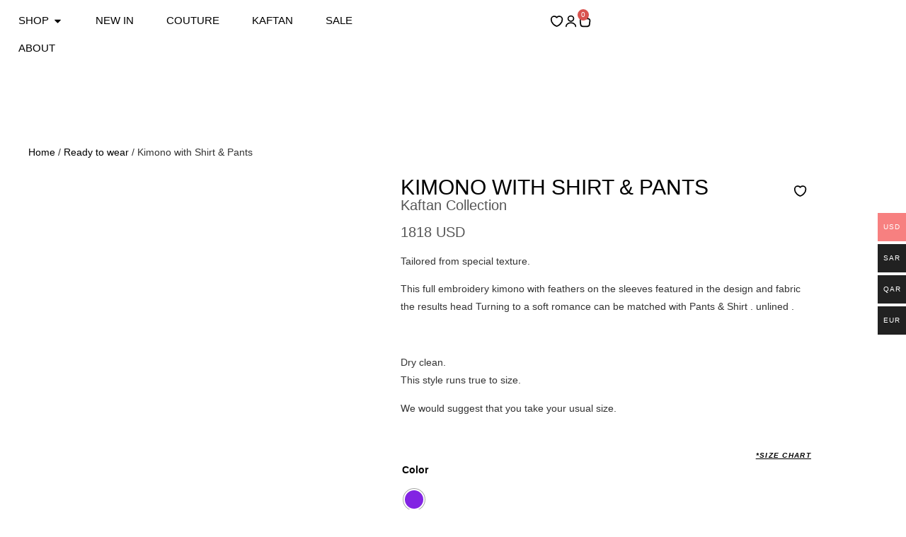

--- FILE ---
content_type: text/html; charset=UTF-8
request_url: https://noorazhari.com/product/kimono-with-shirt-pants-2/
body_size: 119659
content:
<!doctype html>
<html lang="en-US">
<head><meta charset="UTF-8"><script>if(navigator.userAgent.match(/MSIE|Internet Explorer/i)||navigator.userAgent.match(/Trident\/7\..*?rv:11/i)){var href=document.location.href;if(!href.match(/[?&]nowprocket/)){if(href.indexOf("?")==-1){if(href.indexOf("#")==-1){document.location.href=href+"?nowprocket=1"}else{document.location.href=href.replace("#","?nowprocket=1#")}}else{if(href.indexOf("#")==-1){document.location.href=href+"&nowprocket=1"}else{document.location.href=href.replace("#","&nowprocket=1#")}}}}</script><script>(()=>{class RocketLazyLoadScripts{constructor(){this.v="1.2.5.1",this.triggerEvents=["keydown","mousedown","mousemove","touchmove","touchstart","touchend","wheel"],this.userEventHandler=this.t.bind(this),this.touchStartHandler=this.i.bind(this),this.touchMoveHandler=this.o.bind(this),this.touchEndHandler=this.h.bind(this),this.clickHandler=this.u.bind(this),this.interceptedClicks=[],this.interceptedClickListeners=[],this.l(this),window.addEventListener("pageshow",(t=>{this.persisted=t.persisted,this.everythingLoaded&&this.m()})),document.addEventListener("DOMContentLoaded",(()=>{this.p()})),this.delayedScripts={normal:[],async:[],defer:[]},this.trash=[],this.allJQueries=[]}k(t){document.hidden?t.t():(this.triggerEvents.forEach((e=>window.addEventListener(e,t.userEventHandler,{passive:!0}))),window.addEventListener("touchstart",t.touchStartHandler,{passive:!0}),window.addEventListener("mousedown",t.touchStartHandler),document.addEventListener("visibilitychange",t.userEventHandler))}_(){this.triggerEvents.forEach((t=>window.removeEventListener(t,this.userEventHandler,{passive:!0}))),document.removeEventListener("visibilitychange",this.userEventHandler)}i(t){"HTML"!==t.target.tagName&&(window.addEventListener("touchend",this.touchEndHandler),window.addEventListener("mouseup",this.touchEndHandler),window.addEventListener("touchmove",this.touchMoveHandler,{passive:!0}),window.addEventListener("mousemove",this.touchMoveHandler),t.target.addEventListener("click",this.clickHandler),this.L(t.target,!0),this.M(t.target,"onclick","rocket-onclick"),this.C())}o(t){window.removeEventListener("touchend",this.touchEndHandler),window.removeEventListener("mouseup",this.touchEndHandler),window.removeEventListener("touchmove",this.touchMoveHandler,{passive:!0}),window.removeEventListener("mousemove",this.touchMoveHandler),t.target.removeEventListener("click",this.clickHandler),this.L(t.target,!1),this.M(t.target,"rocket-onclick","onclick"),this.O()}h(){window.removeEventListener("touchend",this.touchEndHandler),window.removeEventListener("mouseup",this.touchEndHandler),window.removeEventListener("touchmove",this.touchMoveHandler,{passive:!0}),window.removeEventListener("mousemove",this.touchMoveHandler)}u(t){t.target.removeEventListener("click",this.clickHandler),this.L(t.target,!1),this.M(t.target,"rocket-onclick","onclick"),this.interceptedClicks.push(t),t.preventDefault(),t.stopPropagation(),t.stopImmediatePropagation(),this.O()}D(){window.removeEventListener("touchstart",this.touchStartHandler,{passive:!0}),window.removeEventListener("mousedown",this.touchStartHandler),this.interceptedClicks.forEach((t=>{t.target.dispatchEvent(new MouseEvent("click",{view:t.view,bubbles:!0,cancelable:!0}))}))}l(t){EventTarget.prototype.addEventListenerBase=EventTarget.prototype.addEventListener,EventTarget.prototype.addEventListener=function(e,i,o){"click"!==e||t.windowLoaded||i===t.clickHandler||t.interceptedClickListeners.push({target:this,func:i,options:o}),(this||window).addEventListenerBase(e,i,o)}}L(t,e){this.interceptedClickListeners.forEach((i=>{i.target===t&&(e?t.removeEventListener("click",i.func,i.options):t.addEventListener("click",i.func,i.options))})),t.parentNode!==document.documentElement&&this.L(t.parentNode,e)}S(){return new Promise((t=>{this.T?this.O=t:t()}))}C(){this.T=!0}O(){this.T=!1}M(t,e,i){t.hasAttribute&&t.hasAttribute(e)&&(event.target.setAttribute(i,event.target.getAttribute(e)),event.target.removeAttribute(e))}t(){this._(this),"loading"===document.readyState?document.addEventListener("DOMContentLoaded",this.R.bind(this)):this.R()}p(){let t=[];document.querySelectorAll("script[type=rocketlazyloadscript][data-rocket-src]").forEach((e=>{let i=e.getAttribute("data-rocket-src");if(i&&0!==i.indexOf("data:")){0===i.indexOf("//")&&(i=location.protocol+i);try{const o=new URL(i).origin;o!==location.origin&&t.push({src:o,crossOrigin:e.crossOrigin||"module"===e.getAttribute("data-rocket-type")})}catch(t){}}})),t=[...new Map(t.map((t=>[JSON.stringify(t),t]))).values()],this.j(t,"preconnect")}async R(){this.lastBreath=Date.now(),this.P(this),this.F(this),this.q(),this.A(),this.I(),await this.U(this.delayedScripts.normal),await this.U(this.delayedScripts.defer),await this.U(this.delayedScripts.async);try{await this.W(),await this.H(this),await this.J()}catch(t){console.error(t)}window.dispatchEvent(new Event("rocket-allScriptsLoaded")),this.everythingLoaded=!0,this.S().then((()=>{this.D()})),this.N()}A(){document.querySelectorAll("script[type=rocketlazyloadscript]").forEach((t=>{t.hasAttribute("data-rocket-src")?t.hasAttribute("async")&&!1!==t.async?this.delayedScripts.async.push(t):t.hasAttribute("defer")&&!1!==t.defer||"module"===t.getAttribute("data-rocket-type")?this.delayedScripts.defer.push(t):this.delayedScripts.normal.push(t):this.delayedScripts.normal.push(t)}))}async B(t){if(await this.G(),!0!==t.noModule||!("noModule"in HTMLScriptElement.prototype))return new Promise((e=>{let i;function o(){(i||t).setAttribute("data-rocket-status","executed"),e()}try{if(navigator.userAgent.indexOf("Firefox/")>0||""===navigator.vendor)i=document.createElement("script"),[...t.attributes].forEach((t=>{let e=t.nodeName;"type"!==e&&("data-rocket-type"===e&&(e="type"),"data-rocket-src"===e&&(e="src"),i.setAttribute(e,t.nodeValue))})),t.text&&(i.text=t.text),i.hasAttribute("src")?(i.addEventListener("load",o),i.addEventListener("error",(function(){i.setAttribute("data-rocket-status","failed"),e()})),setTimeout((()=>{i.isConnected||e()}),1)):(i.text=t.text,o()),t.parentNode.replaceChild(i,t);else{const i=t.getAttribute("data-rocket-type"),n=t.getAttribute("data-rocket-src");i?(t.type=i,t.removeAttribute("data-rocket-type")):t.removeAttribute("type"),t.addEventListener("load",o),t.addEventListener("error",(function(){t.setAttribute("data-rocket-status","failed"),e()})),n?(t.removeAttribute("data-rocket-src"),t.src=n):t.src="data:text/javascript;base64,"+window.btoa(unescape(encodeURIComponent(t.text)))}}catch(i){t.setAttribute("data-rocket-status","failed"),e()}}));t.setAttribute("data-rocket-status","skipped")}async U(t){const e=t.shift();return e&&e.isConnected?(await this.B(e),this.U(t)):Promise.resolve()}I(){this.j([...this.delayedScripts.normal,...this.delayedScripts.defer,...this.delayedScripts.async],"preload")}j(t,e){var i=document.createDocumentFragment();t.forEach((t=>{const o=t.getAttribute&&t.getAttribute("data-rocket-src")||t.src;if(o){const n=document.createElement("link");n.href=o,n.rel=e,"preconnect"!==e&&(n.as="script"),t.getAttribute&&"module"===t.getAttribute("data-rocket-type")&&(n.crossOrigin=!0),t.crossOrigin&&(n.crossOrigin=t.crossOrigin),t.integrity&&(n.integrity=t.integrity),i.appendChild(n),this.trash.push(n)}})),document.head.appendChild(i)}P(t){let e={};function i(i,o){return e[o].eventsToRewrite.indexOf(i)>=0&&!t.everythingLoaded?"rocket-"+i:i}function o(t,o){!function(t){e[t]||(e[t]={originalFunctions:{add:t.addEventListener,remove:t.removeEventListener},eventsToRewrite:[]},t.addEventListener=function(){arguments[0]=i(arguments[0],t),e[t].originalFunctions.add.apply(t,arguments)},t.removeEventListener=function(){arguments[0]=i(arguments[0],t),e[t].originalFunctions.remove.apply(t,arguments)})}(t),e[t].eventsToRewrite.push(o)}function n(e,i){let o=e[i];e[i]=null,Object.defineProperty(e,i,{get:()=>o||function(){},set(n){t.everythingLoaded?o=n:e["rocket"+i]=o=n}})}o(document,"DOMContentLoaded"),o(window,"DOMContentLoaded"),o(window,"load"),o(window,"pageshow"),o(document,"readystatechange"),n(document,"onreadystatechange"),n(window,"onload"),n(window,"onpageshow")}F(t){let e;function i(e){return t.everythingLoaded?e:e.split(" ").map((t=>"load"===t||0===t.indexOf("load.")?"rocket-jquery-load":t)).join(" ")}function o(o){if(o&&o.fn&&!t.allJQueries.includes(o)){o.fn.ready=o.fn.init.prototype.ready=function(e){return t.domReadyFired?e.bind(document)(o):document.addEventListener("rocket-DOMContentLoaded",(()=>e.bind(document)(o))),o([])};const e=o.fn.on;o.fn.on=o.fn.init.prototype.on=function(){return this[0]===window&&("string"==typeof arguments[0]||arguments[0]instanceof String?arguments[0]=i(arguments[0]):"object"==typeof arguments[0]&&Object.keys(arguments[0]).forEach((t=>{const e=arguments[0][t];delete arguments[0][t],arguments[0][i(t)]=e}))),e.apply(this,arguments),this},t.allJQueries.push(o)}e=o}o(window.jQuery),Object.defineProperty(window,"jQuery",{get:()=>e,set(t){o(t)}})}async H(t){const e=document.querySelector("script[data-webpack]");e&&(await async function(){return new Promise((t=>{e.addEventListener("load",t),e.addEventListener("error",t)}))}(),await t.K(),await t.H(t))}async W(){this.domReadyFired=!0,await this.G(),document.dispatchEvent(new Event("rocket-readystatechange")),await this.G(),document.rocketonreadystatechange&&document.rocketonreadystatechange(),await this.G(),document.dispatchEvent(new Event("rocket-DOMContentLoaded")),await this.G(),window.dispatchEvent(new Event("rocket-DOMContentLoaded"))}async J(){await this.G(),document.dispatchEvent(new Event("rocket-readystatechange")),await this.G(),document.rocketonreadystatechange&&document.rocketonreadystatechange(),await this.G(),window.dispatchEvent(new Event("rocket-load")),await this.G(),window.rocketonload&&window.rocketonload(),await this.G(),this.allJQueries.forEach((t=>t(window).trigger("rocket-jquery-load"))),await this.G();const t=new Event("rocket-pageshow");t.persisted=this.persisted,window.dispatchEvent(t),await this.G(),window.rocketonpageshow&&window.rocketonpageshow({persisted:this.persisted}),this.windowLoaded=!0}m(){document.onreadystatechange&&document.onreadystatechange(),window.onload&&window.onload(),window.onpageshow&&window.onpageshow({persisted:this.persisted})}q(){const t=new Map;document.write=document.writeln=function(e){const i=document.currentScript;i||console.error("WPRocket unable to document.write this: "+e);const o=document.createRange(),n=i.parentElement;let s=t.get(i);void 0===s&&(s=i.nextSibling,t.set(i,s));const c=document.createDocumentFragment();o.setStart(c,0),c.appendChild(o.createContextualFragment(e)),n.insertBefore(c,s)}}async G(){Date.now()-this.lastBreath>45&&(await this.K(),this.lastBreath=Date.now())}async K(){return document.hidden?new Promise((t=>setTimeout(t))):new Promise((t=>requestAnimationFrame(t)))}N(){this.trash.forEach((t=>t.remove()))}static run(){const t=new RocketLazyLoadScripts;t.k(t)}}RocketLazyLoadScripts.run()})();</script>
	
	<meta name="viewport" content="width=device-width, initial-scale=1">
	<link rel="profile" href="https://gmpg.org/xfn/11">
	<meta name='robots' content='index, follow, max-image-preview:large, max-snippet:-1, max-video-preview:-1' />
	<style>img:is([sizes="auto" i], [sizes^="auto," i]) { contain-intrinsic-size: 3000px 1500px }</style>
	    <!-- Start VWO Common Smartcode -->
    <script type="rocketlazyloadscript" data-rocket-type='text/javascript'>
        var _vwo_clicks = 10;
    </script>
    <!-- End VWO Common Smartcode -->
        <!-- Start VWO Async SmartCode -->
    <link rel="preconnect" href="https://dev.visualwebsiteoptimizer.com" />
    <script type="rocketlazyloadscript" data-rocket-type='text/javascript' id='vwoCode'>
        /* Fix: wp-rocket (application/ld+json) */
        window._vwo_code || (function () {
            var w=window,
            d=document;
            var account_id=1054845,
            version=2.2,
            settings_tolerance=2000,
            library_tolerance=2500,
            use_existing_jquery=false,
            platform='web',
            hide_element='body',
            hide_element_style='opacity:0 !important;filter:alpha(opacity=0) !important;background:none !important';
            /* DO NOT EDIT BELOW THIS LINE */
            if(f=!1,v=d.querySelector('#vwoCode'),cc={},-1<d.URL.indexOf('__vwo_disable__')||w._vwo_code)return;try{var e=JSON.parse(localStorage.getItem('_vwo_'+account_id+'_config'));cc=e&&'object'==typeof e?e:{}}catch(e){}function r(t){try{return decodeURIComponent(t)}catch(e){return t}}var s=function(){var e={combination:[],combinationChoose:[],split:[],exclude:[],uuid:null,consent:null,optOut:null},t=d.cookie||'';if(!t)return e;for(var n,i,o=/(?:^|;\s*)(?:(_vis_opt_exp_(\d+)_combi=([^;]*))|(_vis_opt_exp_(\d+)_combi_choose=([^;]*))|(_vis_opt_exp_(\d+)_split=([^:;]*))|(_vis_opt_exp_(\d+)_exclude=[^;]*)|(_vis_opt_out=([^;]*))|(_vwo_global_opt_out=[^;]*)|(_vwo_uuid=([^;]*))|(_vwo_consent=([^;]*)))/g;null!==(n=o.exec(t));)try{n[1]?e.combination.push({id:n[2],value:r(n[3])}):n[4]?e.combinationChoose.push({id:n[5],value:r(n[6])}):n[7]?e.split.push({id:n[8],value:r(n[9])}):n[10]?e.exclude.push({id:n[11]}):n[12]?e.optOut=r(n[13]):n[14]?e.optOut=!0:n[15]?e.uuid=r(n[16]):n[17]&&(i=r(n[18]),e.consent=i&&3<=i.length?i.substring(0,3):null)}catch(e){}return e}();function i(){var e=function(){if(w.VWO&&Array.isArray(w.VWO))for(var e=0;e<w.VWO.length;e++){var t=w.VWO[e];if(Array.isArray(t)&&('setVisitorId'===t[0]||'setSessionId'===t[0]))return!0}return!1}(),t='a='+account_id+'&u='+encodeURIComponent(w._vis_opt_url||d.URL)+'&vn='+version+'&ph=1'+('undefined'!=typeof platform?'&p='+platform:'')+'&st='+w.performance.now();e||((n=function(){var e,t=[],n={},i=w.VWO&&w.VWO.appliedCampaigns||{};for(e in i){var o=i[e]&&i[e].v;o&&(t.push(e+'-'+o+'-1'),n[e]=!0)}if(s&&s.combination)for(var r=0;r<s.combination.length;r++){var a=s.combination[r];n[a.id]||t.push(a.id+'-'+a.value)}return t.join('|')}())&&(t+='&c='+n),(n=function(){var e=[],t={};if(s&&s.combinationChoose)for(var n=0;n<s.combinationChoose.length;n++){var i=s.combinationChoose[n];e.push(i.id+'-'+i.value),t[i.id]=!0}if(s&&s.split)for(var o=0;o<s.split.length;o++)t[(i=s.split[o]).id]||e.push(i.id+'-'+i.value);return e.join('|')}())&&(t+='&cc='+n),(n=function(){var e={},t=[];if(w.VWO&&Array.isArray(w.VWO))for(var n=0;n<w.VWO.length;n++){var i=w.VWO[n];if(Array.isArray(i)&&'setVariation'===i[0]&&i[1]&&Array.isArray(i[1]))for(var o=0;o<i[1].length;o++){var r,a=i[1][o];a&&'object'==typeof a&&(r=a.e,a=a.v,r&&a&&(e[r]=a))}}for(r in e)t.push(r+'-'+e[r]);return t.join('|')}())&&(t+='&sv='+n)),s&&s.optOut&&(t+='&o='+s.optOut);var n=function(){var e=[],t={};if(s&&s.exclude)for(var n=0;n<s.exclude.length;n++){var i=s.exclude[n];t[i.id]||(e.push(i.id),t[i.id]=!0)}return e.join('|')}();return n&&(t+='&e='+n),s&&s.uuid&&(t+='&id='+s.uuid),s&&s.consent&&(t+='&consent='+s.consent),w.name&&-1<w.name.indexOf('_vis_preview')&&(t+='&pM=true'),w.VWO&&w.VWO.ed&&(t+='&ed='+w.VWO.ed),t}code={nonce:v&&v.nonce,use_existing_jquery:function(){return'undefined'!=typeof use_existing_jquery?use_existing_jquery:void 0},library_tolerance:function(){return'undefined'!=typeof library_tolerance?library_tolerance:void 0},settings_tolerance:function(){return cc.sT||settings_tolerance},hide_element_style:function(){return'{'+(cc.hES||hide_element_style)+'}'},hide_element:function(){return performance.getEntriesByName('first-contentful-paint')[0]?'':'string'==typeof cc.hE?cc.hE:hide_element},getVersion:function(){return version},finish:function(e){var t;f||(f=!0,(t=d.getElementById('_vis_opt_path_hides'))&&t.parentNode.removeChild(t),e&&((new Image).src='https://dev.visualwebsiteoptimizer.com/ee.gif?a='+account_id+e))},finished:function(){return f},addScript:function(e){var t=d.createElement('script');t.type='text/javascript',e.src?t.src=e.src:t.text=e.text,v&&t.setAttribute('nonce',v.nonce),d.getElementsByTagName('head')[0].appendChild(t)},load:function(e,t){t=t||{};var n=new XMLHttpRequest;n.open('GET',e,!0),n.withCredentials=!t.dSC,n.responseType=t.responseType||'text',n.onload=function(){if(t.onloadCb)return t.onloadCb(n,e);200===n.status?_vwo_code.addScript({text:n.responseText}):_vwo_code.finish('&e=loading_failure:'+e)},n.onerror=function(){if(t.onerrorCb)return t.onerrorCb(e);_vwo_code.finish('&e=loading_failure:'+e)},n.send()},init:function(){var e,t=this.settings_tolerance();w._vwo_settings_timer=setTimeout(function(){_vwo_code.finish()},t),'body'!==this.hide_element()?(n=d.createElement('style'),e=(t=this.hide_element())?t+this.hide_element_style():'',t=d.getElementsByTagName('head')[0],n.setAttribute('id','_vis_opt_path_hides'),v&&n.setAttribute('nonce',v.nonce),n.setAttribute('type','text/css'),n.styleSheet?n.styleSheet.cssText=e:n.appendChild(d.createTextNode(e)),t.appendChild(n)):(n=d.getElementsByTagName('head')[0],(e=d.createElement('div')).style.cssText='z-index: 2147483647 !important;position: fixed !important;left: 0 !important;top: 0 !important;width: 100% !important;height: 100% !important;background: white !important;',e.setAttribute('id','_vis_opt_path_hides'),e.classList.add('_vis_hide_layer'),n.parentNode.insertBefore(e,n.nextSibling));var n='https://dev.visualwebsiteoptimizer.com/j.php?'+i();-1!==w.location.search.indexOf('_vwo_xhr')?this.addScript({src:n}):this.load(n+'&x=true',{l:1})}};w._vwo_code=code;code.init();})();
    </script>
    <!-- End VWO Async SmartCode -->
    <script type="rocketlazyloadscript">window._wca = window._wca || [];</script>

	<!-- This site is optimized with the Yoast SEO Premium plugin v22.4 (Yoast SEO v26.3) - https://yoast.com/wordpress/plugins/seo/ -->
	<title>Buy Kimono for Women with Shirt &amp; Pants | Noor Azhari</title>
	<meta name="description" content="Shop our Kimono for Women with Shirt &amp; Pants by Noor Azhari. Perfect for elegant gatherings and everyday wear. Find your chic outfit now!." />
	<link rel="canonical" href="https://noorazhari.com/product/kimono-with-shirt-pants-2/" />
	<meta property="og:locale" content="en_US" />
	<meta property="og:type" content="article" />
	<meta property="og:title" content="Kimono with Shirt &amp; Pants" />
	<meta property="og:description" content="Shop our Kimono for Women with Shirt &amp; Pants by Noor Azhari. Perfect for elegant gatherings and everyday wear. Find your chic outfit now!." />
	<meta property="og:url" content="https://noorazhari.com/product/kimono-with-shirt-pants-2/" />
	<meta property="og:site_name" content="Noor Azhari" />
	<meta property="article:modified_time" content="2025-06-03T08:29:29+00:00" />
	<meta property="og:image" content="https://noorazhari.com/wp-content/uploads/2024/01/ded4e04c98df41f290c7496d8634b543-Original.jpg" />
	<meta property="og:image:width" content="1120" />
	<meta property="og:image:height" content="1680" />
	<meta property="og:image:type" content="image/jpeg" />
	<meta name="twitter:card" content="summary_large_image" />
	<meta name="twitter:label1" content="Est. reading time" />
	<meta name="twitter:data1" content="1 minute" />
	<script type="application/ld+json" class="yoast-schema-graph">{"@context":"https://schema.org","@graph":[{"@type":"WebPage","@id":"https://noorazhari.com/product/kimono-with-shirt-pants-2/","url":"https://noorazhari.com/product/kimono-with-shirt-pants-2/","name":"Buy Kimono for Women with Shirt & Pants | Noor Azhari","isPartOf":{"@id":"https://noorazhari.com/#website"},"primaryImageOfPage":{"@id":"https://noorazhari.com/product/kimono-with-shirt-pants-2/#primaryimage"},"image":{"@id":"https://noorazhari.com/product/kimono-with-shirt-pants-2/#primaryimage"},"thumbnailUrl":"https://i0.wp.com/noorazhari.com/wp-content/uploads/2024/01/ded4e04c98df41f290c7496d8634b543-Original.jpg?fit=1120%2C1680&ssl=1","datePublished":"2024-07-28T11:51:28+00:00","dateModified":"2025-06-03T08:29:29+00:00","description":"Shop our Kimono for Women with Shirt & Pants by Noor Azhari. Perfect for elegant gatherings and everyday wear. Find your chic outfit now!.","breadcrumb":{"@id":"https://noorazhari.com/product/kimono-with-shirt-pants-2/#breadcrumb"},"inLanguage":"en-US","potentialAction":[{"@type":"ReadAction","target":["https://noorazhari.com/product/kimono-with-shirt-pants-2/"]}]},{"@type":"ImageObject","inLanguage":"en-US","@id":"https://noorazhari.com/product/kimono-with-shirt-pants-2/#primaryimage","url":"https://i0.wp.com/noorazhari.com/wp-content/uploads/2024/01/ded4e04c98df41f290c7496d8634b543-Original.jpg?fit=1120%2C1680&ssl=1","contentUrl":"https://i0.wp.com/noorazhari.com/wp-content/uploads/2024/01/ded4e04c98df41f290c7496d8634b543-Original.jpg?fit=1120%2C1680&ssl=1","width":1120,"height":1680,"caption":"Kimono for Women with Shirt & Pants"},{"@type":"BreadcrumbList","@id":"https://noorazhari.com/product/kimono-with-shirt-pants-2/#breadcrumb","itemListElement":[{"@type":"ListItem","position":1,"name":"Home","item":"https://noorazhari.com/"},{"@type":"ListItem","position":2,"name":"Shop","item":"https://noorazhari.com/shop/"},{"@type":"ListItem","position":3,"name":"Kimono with Shirt &#038; Pants"}]},{"@type":"WebSite","@id":"https://noorazhari.com/#website","url":"https://noorazhari.com/","name":"Noor Azhari","description":"","publisher":{"@id":"https://noorazhari.com/#organization"},"potentialAction":[{"@type":"SearchAction","target":{"@type":"EntryPoint","urlTemplate":"https://noorazhari.com/?s={search_term_string}"},"query-input":{"@type":"PropertyValueSpecification","valueRequired":true,"valueName":"search_term_string"}}],"inLanguage":"en-US"},{"@type":"Organization","@id":"https://noorazhari.com/#organization","name":"Noor Azhari","url":"https://noorazhari.com/","logo":{"@type":"ImageObject","inLanguage":"en-US","@id":"https://noorazhari.com/#/schema/logo/image/","url":"https://noorazhari.com/wp-content/uploads/2024/01/Layer_2.svg","contentUrl":"https://noorazhari.com/wp-content/uploads/2024/01/Layer_2.svg","width":359,"height":30,"caption":"Noor Azhari"},"image":{"@id":"https://noorazhari.com/#/schema/logo/image/"}}]}</script>
	<!-- / Yoast SEO Premium plugin. -->


<link rel='dns-prefetch' href='//stats.wp.com' />
<link rel='dns-prefetch' href='//capi-automation.s3.us-east-2.amazonaws.com' />
<link rel='dns-prefetch' href='//www.googletagmanager.com' />
<link rel='dns-prefetch' href='//use.fontawesome.com' />
<link rel='preconnect' href='//i0.wp.com' />
<link rel="alternate" type="application/rss+xml" title="Noor Azhari &raquo; Feed" href="https://noorazhari.com/feed/" />
<link rel="alternate" type="application/rss+xml" title="Noor Azhari &raquo; Comments Feed" href="https://noorazhari.com/comments/feed/" />
<script type="rocketlazyloadscript">
window._wpemojiSettings = {"baseUrl":"https:\/\/s.w.org\/images\/core\/emoji\/16.0.1\/72x72\/","ext":".png","svgUrl":"https:\/\/s.w.org\/images\/core\/emoji\/16.0.1\/svg\/","svgExt":".svg","source":{"concatemoji":"https:\/\/noorazhari.com\/wp-includes\/js\/wp-emoji-release.min.js?ver=6.8.3"}};
/*! This file is auto-generated */
!function(s,n){var o,i,e;function c(e){try{var t={supportTests:e,timestamp:(new Date).valueOf()};sessionStorage.setItem(o,JSON.stringify(t))}catch(e){}}function p(e,t,n){e.clearRect(0,0,e.canvas.width,e.canvas.height),e.fillText(t,0,0);var t=new Uint32Array(e.getImageData(0,0,e.canvas.width,e.canvas.height).data),a=(e.clearRect(0,0,e.canvas.width,e.canvas.height),e.fillText(n,0,0),new Uint32Array(e.getImageData(0,0,e.canvas.width,e.canvas.height).data));return t.every(function(e,t){return e===a[t]})}function u(e,t){e.clearRect(0,0,e.canvas.width,e.canvas.height),e.fillText(t,0,0);for(var n=e.getImageData(16,16,1,1),a=0;a<n.data.length;a++)if(0!==n.data[a])return!1;return!0}function f(e,t,n,a){switch(t){case"flag":return n(e,"\ud83c\udff3\ufe0f\u200d\u26a7\ufe0f","\ud83c\udff3\ufe0f\u200b\u26a7\ufe0f")?!1:!n(e,"\ud83c\udde8\ud83c\uddf6","\ud83c\udde8\u200b\ud83c\uddf6")&&!n(e,"\ud83c\udff4\udb40\udc67\udb40\udc62\udb40\udc65\udb40\udc6e\udb40\udc67\udb40\udc7f","\ud83c\udff4\u200b\udb40\udc67\u200b\udb40\udc62\u200b\udb40\udc65\u200b\udb40\udc6e\u200b\udb40\udc67\u200b\udb40\udc7f");case"emoji":return!a(e,"\ud83e\udedf")}return!1}function g(e,t,n,a){var r="undefined"!=typeof WorkerGlobalScope&&self instanceof WorkerGlobalScope?new OffscreenCanvas(300,150):s.createElement("canvas"),o=r.getContext("2d",{willReadFrequently:!0}),i=(o.textBaseline="top",o.font="600 32px Arial",{});return e.forEach(function(e){i[e]=t(o,e,n,a)}),i}function t(e){var t=s.createElement("script");t.src=e,t.defer=!0,s.head.appendChild(t)}"undefined"!=typeof Promise&&(o="wpEmojiSettingsSupports",i=["flag","emoji"],n.supports={everything:!0,everythingExceptFlag:!0},e=new Promise(function(e){s.addEventListener("DOMContentLoaded",e,{once:!0})}),new Promise(function(t){var n=function(){try{var e=JSON.parse(sessionStorage.getItem(o));if("object"==typeof e&&"number"==typeof e.timestamp&&(new Date).valueOf()<e.timestamp+604800&&"object"==typeof e.supportTests)return e.supportTests}catch(e){}return null}();if(!n){if("undefined"!=typeof Worker&&"undefined"!=typeof OffscreenCanvas&&"undefined"!=typeof URL&&URL.createObjectURL&&"undefined"!=typeof Blob)try{var e="postMessage("+g.toString()+"("+[JSON.stringify(i),f.toString(),p.toString(),u.toString()].join(",")+"));",a=new Blob([e],{type:"text/javascript"}),r=new Worker(URL.createObjectURL(a),{name:"wpTestEmojiSupports"});return void(r.onmessage=function(e){c(n=e.data),r.terminate(),t(n)})}catch(e){}c(n=g(i,f,p,u))}t(n)}).then(function(e){for(var t in e)n.supports[t]=e[t],n.supports.everything=n.supports.everything&&n.supports[t],"flag"!==t&&(n.supports.everythingExceptFlag=n.supports.everythingExceptFlag&&n.supports[t]);n.supports.everythingExceptFlag=n.supports.everythingExceptFlag&&!n.supports.flag,n.DOMReady=!1,n.readyCallback=function(){n.DOMReady=!0}}).then(function(){return e}).then(function(){var e;n.supports.everything||(n.readyCallback(),(e=n.source||{}).concatemoji?t(e.concatemoji):e.wpemoji&&e.twemoji&&(t(e.twemoji),t(e.wpemoji)))}))}((window,document),window._wpemojiSettings);
</script>
<link rel='stylesheet' id='woocommerce-multi-currency-css' href='https://noorazhari.com/wp-content/plugins/woocommerce-multi-currency/css/woocommerce-multi-currency.min.css?ver=2.2.1' media='all' />
<style id='woocommerce-multi-currency-inline-css'>
.woocommerce-multi-currency .wmc-list-currencies .wmc-currency.wmc-active,.woocommerce-multi-currency .wmc-list-currencies .wmc-currency:hover {background: #f78080 !important;}
		.woocommerce-multi-currency .wmc-list-currencies .wmc-currency,.woocommerce-multi-currency .wmc-title, .woocommerce-multi-currency.wmc-price-switcher a {background: #212121 !important;}
		.woocommerce-multi-currency .wmc-title, .woocommerce-multi-currency .wmc-list-currencies .wmc-currency span,.woocommerce-multi-currency .wmc-list-currencies .wmc-currency a,.woocommerce-multi-currency.wmc-price-switcher a {color: #ffffff !important;}.woocommerce-multi-currency.wmc-shortcode .wmc-currency{background-color:#ffffff;color:#212121}.woocommerce-multi-currency.wmc-shortcode .wmc-currency.wmc-active,.woocommerce-multi-currency.wmc-shortcode .wmc-current-currency{background-color:#ffffff;color:#212121}.woocommerce-multi-currency.wmc-shortcode.vertical-currency-symbols-circle:not(.wmc-currency-trigger-click) .wmc-currency-wrapper:hover .wmc-sub-currency,.woocommerce-multi-currency.wmc-shortcode.vertical-currency-symbols-circle.wmc-currency-trigger-click .wmc-sub-currency{animation: height_slide 300ms;}@keyframes height_slide {0% {height: 0;} 100% {height: 300%;} }
</style>
<link data-minify="1" rel='stylesheet' id='ht_ctc_main_css-css' href='https://noorazhari.com/wp-content/cache/min/1/wp-content/plugins/click-to-chat-for-whatsapp/new/inc/assets/css/main.css?ver=1764640633' media='all' />
<link data-minify="1" rel='stylesheet' id='hello-elementor-theme-style-css' href='https://noorazhari.com/wp-content/cache/min/1/wp-content/themes/hello-elementor/assets/css/theme.css?ver=1764640633' media='all' />
<link rel='stylesheet' id='elementor-frontend-css' href='https://noorazhari.com/wp-content/uploads/elementor/css/custom-frontend.min.css?ver=1764640613' media='all' />
<link rel='stylesheet' id='eael-general-css' href='https://noorazhari.com/wp-content/plugins/essential-addons-for-elementor-lite/assets/front-end/css/view/general.min.css?ver=6.4.0' media='all' />
<link data-minify="1" rel='stylesheet' id='eael-9-css' href='https://noorazhari.com/wp-content/cache/min/1/wp-content/uploads/essential-addons-elementor/eael-9.css?ver=1764640633' media='all' />
<style id='wp-emoji-styles-inline-css'>

	img.wp-smiley, img.emoji {
		display: inline !important;
		border: none !important;
		box-shadow: none !important;
		height: 1em !important;
		width: 1em !important;
		margin: 0 0.07em !important;
		vertical-align: -0.1em !important;
		background: none !important;
		padding: 0 !important;
	}
</style>
<link rel='stylesheet' id='wp-block-library-css' href='https://noorazhari.com/wp-includes/css/dist/block-library/style.min.css?ver=6.8.3' media='all' />
<style id='getwooplugins-attribute-filter-style-inline-css'>
.storepress-search-list-wrapper{display:flex;flex-direction:column;gap:1px}.storepress-components-search-control{margin-bottom:0!important;position:relative}.storepress-components-search-control input[type=search].storepress-components-search-control__input{background:#f0f0f0;border:none;border-radius:2px;box-shadow:0 0 0 transparent;display:block;font-family:-apple-system,BlinkMacSystemFont,Segoe UI,Roboto,Oxygen-Sans,Ubuntu,Cantarell,Helvetica Neue,sans-serif;font-size:16px;height:48px;line-height:normal;margin-left:0;margin-right:0;padding:16px 48px 16px 16px;transition:box-shadow .1s linear;width:100%}@media(prefers-reduced-motion:reduce){.storepress-components-search-control input[type=search].storepress-components-search-control__input{transition-delay:0s;transition-duration:0s}}@media(min-width:600px){.storepress-components-search-control input[type=search].storepress-components-search-control__input{font-size:13px;line-height:normal}}.storepress-components-search-control input[type=search].storepress-components-search-control__input:focus{border-color:var(--wp-admin-theme-color);box-shadow:0 0 0 .5px var(--wp-admin-theme-color);outline:2px solid transparent}.storepress-components-search-control input[type=search].storepress-components-search-control__input::-webkit-input-placeholder{color:rgba(30,30,30,.62)}.storepress-components-search-control input[type=search].storepress-components-search-control__input::-moz-placeholder{color:rgba(30,30,30,.62);opacity:1}.storepress-components-search-control input[type=search].storepress-components-search-control__input:-ms-input-placeholder{color:rgba(30,30,30,.62)}@media(min-width:600px){.storepress-components-search-control input[type=search].storepress-components-search-control__input{font-size:13px}}.storepress-components-search-control input[type=search].storepress-components-search-control__input:focus{background:#fff;box-shadow:inset 0 0 0 var(--wp-admin-border-width-focus) var(--wp-components-color-accent,var(--wp-admin-theme-color,#3858e9))}.storepress-components-search-control input[type=search].storepress-components-search-control__input::-moz-placeholder{color:#757575}.storepress-components-search-control input[type=search].storepress-components-search-control__input::placeholder{color:#757575}.storepress-components-search-control input[type=search].storepress-components-search-control__input::-webkit-search-cancel-button,.storepress-components-search-control input[type=search].storepress-components-search-control__input::-webkit-search-decoration,.storepress-components-search-control input[type=search].storepress-components-search-control__input::-webkit-search-results-button,.storepress-components-search-control input[type=search].storepress-components-search-control__input::-webkit-search-results-decoration{-webkit-appearance:none}.storepress-components-search-control__icon{align-items:center;bottom:0;display:flex;justify-content:center;position:absolute;right:12px;top:0;width:24px}.storepress-components-search-control__icon>svg{margin:8px 0}.storepress-components-search-control__input-wrapper{position:relative}.storepress-search-list-search-result-wrapper{border:1px solid #f0f0f0}.storepress-search-list-search-result-wrapper li,.storepress-search-list-search-result-wrapper ul{list-style:none;margin:0;padding:0}.storepress-search-list-search-result-wrapper ul{border:1px solid #f0f0f0;max-height:40vh;overflow:auto}.storepress-search-list-search-result-wrapper li{align-items:center;border-bottom:1px solid #f0f0f0;color:#2f2f2f;display:flex;font-family:-apple-system,BlinkMacSystemFont,Segoe UI,Roboto,Oxygen-Sans,Ubuntu,Cantarell,Helvetica Neue,sans-serif;font-size:13px;gap:5px;padding:8px}.storepress-search-list-search-result-wrapper li.selected,.storepress-search-list-search-result-wrapper li:hover{background-color:#f0f0f0}.storepress-search-list-search-result-wrapper li:last-child{border-bottom:none}.storepress-search-list-search-result-wrapper li input{height:20px;margin:0;padding:0;width:20px}.storepress-search-list-search-result-wrapper li input[type=radio]{-webkit-appearance:auto;box-shadow:none}.storepress-search-list-search-result-wrapper li input[type=radio]:before{display:none}.storepress-search-list-search-result-wrapper li .storepress-search-list-search-result-item{background-color:#fff}.storepress-search-list-search-result-wrapper li .storepress-search-list-search-result-item__label{cursor:pointer}.storepress-search-list-search-result-wrapper li .storepress-search-list-search-result-item__title{box-sizing:content-box;height:20px;padding:4px}.storepress-search-list-search-result-wrapper li .storepress-search-list-search-result-item__meta{background-color:#ddd;border-radius:5px;padding:4px}
.wp-block-getwooplugins-attribute-filter .filter-items{display:flex;flex-direction:column;float:none!important;gap:10px;margin:0;padding:0}.wp-block-getwooplugins-attribute-filter .filter-items li{list-style:none}.wp-block-getwooplugins-attribute-filter .filter-items.enabled-filter-display-limit-mode .filter-item:not(.selected):nth-child(n+10){display:none!important}.wp-block-getwooplugins-attribute-filter .filter-items.enabled-filter-display-limit-mode .filter-item-more{align-self:flex-end;display:flex}.wp-block-getwooplugins-attribute-filter.is-style-button .filter-items.enabled-filter-display-limit-mode .filter-item-more{align-items:center;align-self:auto}.wp-block-getwooplugins-attribute-filter .filter-item-more{display:none}.wp-block-getwooplugins-attribute-filter .filter-item{align-items:center;display:flex;flex-direction:row;gap:10px;justify-content:space-between}.wp-block-getwooplugins-attribute-filter .filter-item .item{border:2px solid #fff;box-shadow:var(--wvs-item-box-shadow,0 0 0 1px #a8a8a8);box-sizing:border-box;display:block;height:100%;transition:box-shadow .2s ease;width:100%}.wp-block-getwooplugins-attribute-filter .filter-item .item:hover{box-shadow:var(--wvs-hover-item-box-shadow,0 0 0 3px #ddd)}.wp-block-getwooplugins-attribute-filter .filter-item .text{display:inline-block;font-size:.875em}.wp-block-getwooplugins-attribute-filter .filter-item.style-squared .count,.wp-block-getwooplugins-attribute-filter .filter-item.style-squared .item{border-radius:3px}.wp-block-getwooplugins-attribute-filter .filter-item.style-rounded .item{border-radius:100%}.wp-block-getwooplugins-attribute-filter .filter-item.style-rounded .count{border-radius:12px}.wp-block-getwooplugins-attribute-filter .filter-item-wrapper{align-items:center;display:flex;gap:10px}.wp-block-getwooplugins-attribute-filter .filter-item-contents{display:flex;height:var(--wvs-archive-product-item-height,30px);justify-content:center;position:relative;width:var(--wvs-archive-product-item-width,30px)}.wp-block-getwooplugins-attribute-filter .filter-item .count{border:1px solid rgba(0,0,0,.102);color:#000;font-size:12px;line-height:10px;min-width:10px;padding:5px;text-align:center}.wp-block-getwooplugins-attribute-filter .filter-item-inner{width:100%}.wp-block-getwooplugins-attribute-filter .filter-item.selected{order:-1}.wp-block-getwooplugins-attribute-filter .filter-item.selected .item{box-shadow:var(--wvs-selected-item-box-shadow,0 0 0 2px #000)}.wp-block-getwooplugins-attribute-filter .filter-item.selected .filter-item-inner:before{background-image:var(--wvs-tick);background-position:50%;background-repeat:no-repeat;background-size:60%;content:" ";display:block;height:100%;position:absolute;width:100%}.wp-block-getwooplugins-attribute-filter .filter-item.selected .count{background:#000;border:1px solid #000;color:#fff}.wp-block-getwooplugins-attribute-filter.is-style-button .filter-items{flex-direction:row;flex-wrap:wrap}.wp-block-getwooplugins-attribute-filter.is-style-button .filter-item{border:1px solid rgba(0,0,0,.102);border-radius:3px;margin:0;padding:5px 8px 5px 5px}.wp-block-getwooplugins-attribute-filter.is-style-button .filter-item.style-rounded{border-radius:40px}.wp-block-getwooplugins-attribute-filter.is-style-button .filter-item.selected{border:1px solid #000}

</style>
<link rel='stylesheet' id='mediaelement-css' href='https://noorazhari.com/wp-content/cache/background-css/noorazhari.com/wp-includes/js/mediaelement/mediaelementplayer-legacy.min.css?ver=4.2.17&wpr_t=1765639426' media='all' />
<link rel='stylesheet' id='wp-mediaelement-css' href='https://noorazhari.com/wp-includes/js/mediaelement/wp-mediaelement.min.css?ver=6.8.3' media='all' />
<style id='jetpack-sharing-buttons-style-inline-css'>
.jetpack-sharing-buttons__services-list{display:flex;flex-direction:row;flex-wrap:wrap;gap:0;list-style-type:none;margin:5px;padding:0}.jetpack-sharing-buttons__services-list.has-small-icon-size{font-size:12px}.jetpack-sharing-buttons__services-list.has-normal-icon-size{font-size:16px}.jetpack-sharing-buttons__services-list.has-large-icon-size{font-size:24px}.jetpack-sharing-buttons__services-list.has-huge-icon-size{font-size:36px}@media print{.jetpack-sharing-buttons__services-list{display:none!important}}.editor-styles-wrapper .wp-block-jetpack-sharing-buttons{gap:0;padding-inline-start:0}ul.jetpack-sharing-buttons__services-list.has-background{padding:1.25em 2.375em}
</style>
<style id='font-awesome-svg-styles-default-inline-css'>
.svg-inline--fa {
  display: inline-block;
  height: 1em;
  overflow: visible;
  vertical-align: -.125em;
}
</style>
<link data-minify="1" rel='stylesheet' id='font-awesome-svg-styles-css' href='https://noorazhari.com/wp-content/cache/min/1/wp-content/uploads/font-awesome/v6.6.0/css/svg-with-js.css?ver=1764640633' media='all' />
<style id='font-awesome-svg-styles-inline-css'>
   .wp-block-font-awesome-icon svg::before,
   .wp-rich-text-font-awesome-icon svg::before {content: unset;}
</style>
<style id='global-styles-inline-css'>
:root{--wp--preset--aspect-ratio--square: 1;--wp--preset--aspect-ratio--4-3: 4/3;--wp--preset--aspect-ratio--3-4: 3/4;--wp--preset--aspect-ratio--3-2: 3/2;--wp--preset--aspect-ratio--2-3: 2/3;--wp--preset--aspect-ratio--16-9: 16/9;--wp--preset--aspect-ratio--9-16: 9/16;--wp--preset--color--black: #000000;--wp--preset--color--cyan-bluish-gray: #abb8c3;--wp--preset--color--white: #ffffff;--wp--preset--color--pale-pink: #f78da7;--wp--preset--color--vivid-red: #cf2e2e;--wp--preset--color--luminous-vivid-orange: #ff6900;--wp--preset--color--luminous-vivid-amber: #fcb900;--wp--preset--color--light-green-cyan: #7bdcb5;--wp--preset--color--vivid-green-cyan: #00d084;--wp--preset--color--pale-cyan-blue: #8ed1fc;--wp--preset--color--vivid-cyan-blue: #0693e3;--wp--preset--color--vivid-purple: #9b51e0;--wp--preset--gradient--vivid-cyan-blue-to-vivid-purple: linear-gradient(135deg,rgba(6,147,227,1) 0%,rgb(155,81,224) 100%);--wp--preset--gradient--light-green-cyan-to-vivid-green-cyan: linear-gradient(135deg,rgb(122,220,180) 0%,rgb(0,208,130) 100%);--wp--preset--gradient--luminous-vivid-amber-to-luminous-vivid-orange: linear-gradient(135deg,rgba(252,185,0,1) 0%,rgba(255,105,0,1) 100%);--wp--preset--gradient--luminous-vivid-orange-to-vivid-red: linear-gradient(135deg,rgba(255,105,0,1) 0%,rgb(207,46,46) 100%);--wp--preset--gradient--very-light-gray-to-cyan-bluish-gray: linear-gradient(135deg,rgb(238,238,238) 0%,rgb(169,184,195) 100%);--wp--preset--gradient--cool-to-warm-spectrum: linear-gradient(135deg,rgb(74,234,220) 0%,rgb(151,120,209) 20%,rgb(207,42,186) 40%,rgb(238,44,130) 60%,rgb(251,105,98) 80%,rgb(254,248,76) 100%);--wp--preset--gradient--blush-light-purple: linear-gradient(135deg,rgb(255,206,236) 0%,rgb(152,150,240) 100%);--wp--preset--gradient--blush-bordeaux: linear-gradient(135deg,rgb(254,205,165) 0%,rgb(254,45,45) 50%,rgb(107,0,62) 100%);--wp--preset--gradient--luminous-dusk: linear-gradient(135deg,rgb(255,203,112) 0%,rgb(199,81,192) 50%,rgb(65,88,208) 100%);--wp--preset--gradient--pale-ocean: linear-gradient(135deg,rgb(255,245,203) 0%,rgb(182,227,212) 50%,rgb(51,167,181) 100%);--wp--preset--gradient--electric-grass: linear-gradient(135deg,rgb(202,248,128) 0%,rgb(113,206,126) 100%);--wp--preset--gradient--midnight: linear-gradient(135deg,rgb(2,3,129) 0%,rgb(40,116,252) 100%);--wp--preset--font-size--small: 13px;--wp--preset--font-size--medium: 20px;--wp--preset--font-size--large: 36px;--wp--preset--font-size--x-large: 42px;--wp--preset--spacing--20: 0.44rem;--wp--preset--spacing--30: 0.67rem;--wp--preset--spacing--40: 1rem;--wp--preset--spacing--50: 1.5rem;--wp--preset--spacing--60: 2.25rem;--wp--preset--spacing--70: 3.38rem;--wp--preset--spacing--80: 5.06rem;--wp--preset--shadow--natural: 6px 6px 9px rgba(0, 0, 0, 0.2);--wp--preset--shadow--deep: 12px 12px 50px rgba(0, 0, 0, 0.4);--wp--preset--shadow--sharp: 6px 6px 0px rgba(0, 0, 0, 0.2);--wp--preset--shadow--outlined: 6px 6px 0px -3px rgba(255, 255, 255, 1), 6px 6px rgba(0, 0, 0, 1);--wp--preset--shadow--crisp: 6px 6px 0px rgba(0, 0, 0, 1);}:root { --wp--style--global--content-size: 800px;--wp--style--global--wide-size: 1200px; }:where(body) { margin: 0; }.wp-site-blocks > .alignleft { float: left; margin-right: 2em; }.wp-site-blocks > .alignright { float: right; margin-left: 2em; }.wp-site-blocks > .aligncenter { justify-content: center; margin-left: auto; margin-right: auto; }:where(.wp-site-blocks) > * { margin-block-start: 24px; margin-block-end: 0; }:where(.wp-site-blocks) > :first-child { margin-block-start: 0; }:where(.wp-site-blocks) > :last-child { margin-block-end: 0; }:root { --wp--style--block-gap: 24px; }:root :where(.is-layout-flow) > :first-child{margin-block-start: 0;}:root :where(.is-layout-flow) > :last-child{margin-block-end: 0;}:root :where(.is-layout-flow) > *{margin-block-start: 24px;margin-block-end: 0;}:root :where(.is-layout-constrained) > :first-child{margin-block-start: 0;}:root :where(.is-layout-constrained) > :last-child{margin-block-end: 0;}:root :where(.is-layout-constrained) > *{margin-block-start: 24px;margin-block-end: 0;}:root :where(.is-layout-flex){gap: 24px;}:root :where(.is-layout-grid){gap: 24px;}.is-layout-flow > .alignleft{float: left;margin-inline-start: 0;margin-inline-end: 2em;}.is-layout-flow > .alignright{float: right;margin-inline-start: 2em;margin-inline-end: 0;}.is-layout-flow > .aligncenter{margin-left: auto !important;margin-right: auto !important;}.is-layout-constrained > .alignleft{float: left;margin-inline-start: 0;margin-inline-end: 2em;}.is-layout-constrained > .alignright{float: right;margin-inline-start: 2em;margin-inline-end: 0;}.is-layout-constrained > .aligncenter{margin-left: auto !important;margin-right: auto !important;}.is-layout-constrained > :where(:not(.alignleft):not(.alignright):not(.alignfull)){max-width: var(--wp--style--global--content-size);margin-left: auto !important;margin-right: auto !important;}.is-layout-constrained > .alignwide{max-width: var(--wp--style--global--wide-size);}body .is-layout-flex{display: flex;}.is-layout-flex{flex-wrap: wrap;align-items: center;}.is-layout-flex > :is(*, div){margin: 0;}body .is-layout-grid{display: grid;}.is-layout-grid > :is(*, div){margin: 0;}body{padding-top: 0px;padding-right: 0px;padding-bottom: 0px;padding-left: 0px;}a:where(:not(.wp-element-button)){text-decoration: underline;}:root :where(.wp-element-button, .wp-block-button__link){background-color: #32373c;border-width: 0;color: #fff;font-family: inherit;font-size: inherit;line-height: inherit;padding: calc(0.667em + 2px) calc(1.333em + 2px);text-decoration: none;}.has-black-color{color: var(--wp--preset--color--black) !important;}.has-cyan-bluish-gray-color{color: var(--wp--preset--color--cyan-bluish-gray) !important;}.has-white-color{color: var(--wp--preset--color--white) !important;}.has-pale-pink-color{color: var(--wp--preset--color--pale-pink) !important;}.has-vivid-red-color{color: var(--wp--preset--color--vivid-red) !important;}.has-luminous-vivid-orange-color{color: var(--wp--preset--color--luminous-vivid-orange) !important;}.has-luminous-vivid-amber-color{color: var(--wp--preset--color--luminous-vivid-amber) !important;}.has-light-green-cyan-color{color: var(--wp--preset--color--light-green-cyan) !important;}.has-vivid-green-cyan-color{color: var(--wp--preset--color--vivid-green-cyan) !important;}.has-pale-cyan-blue-color{color: var(--wp--preset--color--pale-cyan-blue) !important;}.has-vivid-cyan-blue-color{color: var(--wp--preset--color--vivid-cyan-blue) !important;}.has-vivid-purple-color{color: var(--wp--preset--color--vivid-purple) !important;}.has-black-background-color{background-color: var(--wp--preset--color--black) !important;}.has-cyan-bluish-gray-background-color{background-color: var(--wp--preset--color--cyan-bluish-gray) !important;}.has-white-background-color{background-color: var(--wp--preset--color--white) !important;}.has-pale-pink-background-color{background-color: var(--wp--preset--color--pale-pink) !important;}.has-vivid-red-background-color{background-color: var(--wp--preset--color--vivid-red) !important;}.has-luminous-vivid-orange-background-color{background-color: var(--wp--preset--color--luminous-vivid-orange) !important;}.has-luminous-vivid-amber-background-color{background-color: var(--wp--preset--color--luminous-vivid-amber) !important;}.has-light-green-cyan-background-color{background-color: var(--wp--preset--color--light-green-cyan) !important;}.has-vivid-green-cyan-background-color{background-color: var(--wp--preset--color--vivid-green-cyan) !important;}.has-pale-cyan-blue-background-color{background-color: var(--wp--preset--color--pale-cyan-blue) !important;}.has-vivid-cyan-blue-background-color{background-color: var(--wp--preset--color--vivid-cyan-blue) !important;}.has-vivid-purple-background-color{background-color: var(--wp--preset--color--vivid-purple) !important;}.has-black-border-color{border-color: var(--wp--preset--color--black) !important;}.has-cyan-bluish-gray-border-color{border-color: var(--wp--preset--color--cyan-bluish-gray) !important;}.has-white-border-color{border-color: var(--wp--preset--color--white) !important;}.has-pale-pink-border-color{border-color: var(--wp--preset--color--pale-pink) !important;}.has-vivid-red-border-color{border-color: var(--wp--preset--color--vivid-red) !important;}.has-luminous-vivid-orange-border-color{border-color: var(--wp--preset--color--luminous-vivid-orange) !important;}.has-luminous-vivid-amber-border-color{border-color: var(--wp--preset--color--luminous-vivid-amber) !important;}.has-light-green-cyan-border-color{border-color: var(--wp--preset--color--light-green-cyan) !important;}.has-vivid-green-cyan-border-color{border-color: var(--wp--preset--color--vivid-green-cyan) !important;}.has-pale-cyan-blue-border-color{border-color: var(--wp--preset--color--pale-cyan-blue) !important;}.has-vivid-cyan-blue-border-color{border-color: var(--wp--preset--color--vivid-cyan-blue) !important;}.has-vivid-purple-border-color{border-color: var(--wp--preset--color--vivid-purple) !important;}.has-vivid-cyan-blue-to-vivid-purple-gradient-background{background: var(--wp--preset--gradient--vivid-cyan-blue-to-vivid-purple) !important;}.has-light-green-cyan-to-vivid-green-cyan-gradient-background{background: var(--wp--preset--gradient--light-green-cyan-to-vivid-green-cyan) !important;}.has-luminous-vivid-amber-to-luminous-vivid-orange-gradient-background{background: var(--wp--preset--gradient--luminous-vivid-amber-to-luminous-vivid-orange) !important;}.has-luminous-vivid-orange-to-vivid-red-gradient-background{background: var(--wp--preset--gradient--luminous-vivid-orange-to-vivid-red) !important;}.has-very-light-gray-to-cyan-bluish-gray-gradient-background{background: var(--wp--preset--gradient--very-light-gray-to-cyan-bluish-gray) !important;}.has-cool-to-warm-spectrum-gradient-background{background: var(--wp--preset--gradient--cool-to-warm-spectrum) !important;}.has-blush-light-purple-gradient-background{background: var(--wp--preset--gradient--blush-light-purple) !important;}.has-blush-bordeaux-gradient-background{background: var(--wp--preset--gradient--blush-bordeaux) !important;}.has-luminous-dusk-gradient-background{background: var(--wp--preset--gradient--luminous-dusk) !important;}.has-pale-ocean-gradient-background{background: var(--wp--preset--gradient--pale-ocean) !important;}.has-electric-grass-gradient-background{background: var(--wp--preset--gradient--electric-grass) !important;}.has-midnight-gradient-background{background: var(--wp--preset--gradient--midnight) !important;}.has-small-font-size{font-size: var(--wp--preset--font-size--small) !important;}.has-medium-font-size{font-size: var(--wp--preset--font-size--medium) !important;}.has-large-font-size{font-size: var(--wp--preset--font-size--large) !important;}.has-x-large-font-size{font-size: var(--wp--preset--font-size--x-large) !important;}
:root :where(.wp-block-pullquote){font-size: 1.5em;line-height: 1.6;}
</style>
<link data-minify="1" rel='stylesheet' id='montypay-style-css' href='https://noorazhari.com/wp-content/cache/min/1/wp-content/plugins/montypay-payment-gateway/assets/css/montypay.css?ver=1764640633' media='all' />
<link data-minify="1" rel='stylesheet' id='woocommerce-shop-look-public-css' href='https://noorazhari.com/wp-content/cache/min/1/wp-content/plugins/woocommerce-shop-look/public/css/woocommerce-shop-look-public.css?ver=1764640633' media='all' />
<link data-minify="1" rel='stylesheet' id='woocommerce-layout-css' href='https://noorazhari.com/wp-content/cache/min/1/wp-content/plugins/woocommerce/assets/css/woocommerce-layout.css?ver=1764640633' media='all' />
<style id='woocommerce-layout-inline-css'>

	.infinite-scroll .woocommerce-pagination {
		display: none;
	}
</style>
<link data-minify="1" rel='stylesheet' id='woocommerce-smallscreen-css' href='https://noorazhari.com/wp-content/cache/min/1/wp-content/plugins/woocommerce/assets/css/woocommerce-smallscreen.css?ver=1764640633' media='only screen and (max-width: 768px)' />
<link data-minify="1" rel='stylesheet' id='woocommerce-general-css' href='https://noorazhari.com/wp-content/cache/background-css/noorazhari.com/wp-content/cache/min/1/wp-content/plugins/woocommerce/assets/css/woocommerce.css?ver=1764640633&wpr_t=1765639426' media='all' />
<style id='woocommerce-inline-inline-css'>
.woocommerce form .form-row .required { visibility: visible; }
</style>
<link rel='stylesheet' id='fancybox-css' href='https://noorazhari.com/wp-content/plugins/twist/assets/css/jquery.fancybox.min.css?ver=3.3.6.2' media='all' />
<link data-minify="1" rel='stylesheet' id='slick-theme-css' href='https://noorazhari.com/wp-content/cache/background-css/noorazhari.com/wp-content/cache/min/1/wp-content/plugins/twist/assets/css/slick-theme.css?ver=1764640637&wpr_t=1765639426' media='all' />
<link data-minify="1" rel='stylesheet' id='slick-css' href='https://noorazhari.com/wp-content/cache/min/1/wp-content/plugins/twist/assets/css/slick.css?ver=1764640637' media='all' />
<link data-minify="1" rel='stylesheet' id='wpgs-css' href='https://noorazhari.com/wp-content/cache/min/1/wp-content/plugins/twist/assets/css/wpgs-style.css?ver=1764640637' media='all' />
<style id='wpgs-inline-css'>
.fancybox-thumbs{
				width:115px;
			}
			.fancybox-thumbs__list a{
				 max-width: calc(100% - 4px);
				 margin:3px;
			} 

			.thumbnail_image:before{
				background: rgba(255,255,255,0.54);
			}

			
                 .wpgs-wrapper .slick-prev:before, .wpgs-wrapper .slick-next:before,.wpgs-image button:not(.toggle){

				color: #fff;
				}
                .wpgs-wrapper .slick-prev,.wpgs-wrapper .slick-next{
				background: #000000 !important;

				}

				.woocommerce-product-gallery__lightbox {
					 background: #000;
					 color: #fff;
				}

				.fancybox-bg,.fancybox-button{
					background: rgba(10,0,0,0.75);
				}
				.fancybox-caption__body,.fancybox-infobar{
					 color: #fff;
				}

				.thumbnail_image{
					margin: 3px;
				}
				
				.arrow-next:before,
				.slick-next:before{
				content: '\e80a';
				}
				.arrow-prev:before,
				.slick-prev:before{
				content: '\e80b';
				}
				[dir='rtl'] .slick-next:before {
					content: '\e80b';
				}
				[dir='rtl'] .slick-prev:before {
					content: '\e80a';
				}
				
				@media only screen and (min-width: 767px) {
					.wpgs-thumb .slick-track {
						transform: inherit !important;
					}
				}
				
					.wpgs-dots {
						display:none;
					}
				
</style>
<link rel='stylesheet' id='woo-variation-swatches-css' href='https://noorazhari.com/wp-content/plugins/woo-variation-swatches/assets/css/frontend.min.css?ver=1763125920' media='all' />
<style id='woo-variation-swatches-inline-css'>
:root {
--wvs-tick:url("data:image/svg+xml;utf8,%3Csvg filter='drop-shadow(0px 0px 2px rgb(0 0 0 / .8))' xmlns='http://www.w3.org/2000/svg'  viewBox='0 0 30 30'%3E%3Cpath fill='none' stroke='%23ffffff' stroke-linecap='round' stroke-linejoin='round' stroke-width='4' d='M4 16L11 23 27 7'/%3E%3C/svg%3E");

--wvs-cross:url("data:image/svg+xml;utf8,%3Csvg filter='drop-shadow(0px 0px 5px rgb(255 255 255 / .6))' xmlns='http://www.w3.org/2000/svg' width='72px' height='72px' viewBox='0 0 24 24'%3E%3Cpath fill='none' stroke='%23ff0000' stroke-linecap='round' stroke-width='0.6' d='M5 5L19 19M19 5L5 19'/%3E%3C/svg%3E");
--wvs-position:flex-start;
--wvs-single-product-large-item-width:40px;
--wvs-single-product-large-item-height:40px;
--wvs-single-product-large-item-font-size:16px;
--wvs-single-product-item-width:30px;
--wvs-single-product-item-height:30px;
--wvs-single-product-item-font-size:16px;
--wvs-archive-product-item-width:30px;
--wvs-archive-product-item-height:30px;
--wvs-archive-product-item-font-size:16px;
--wvs-tooltip-background-color:#333333;
--wvs-tooltip-text-color:#FFFFFF;
--wvs-item-box-shadow:0 0 0 1px #a8a8a8;
--wvs-item-background-color:#FFFFFF;
--wvs-item-text-color:#000000;
--wvs-hover-item-box-shadow:0 0 0 3px #DDDDDD;
--wvs-hover-item-background-color:#FFFFFF;
--wvs-hover-item-text-color:#000000;
--wvs-selected-item-box-shadow:0 0 0 2px #000000;
--wvs-selected-item-background-color:#FFFFFF;
--wvs-selected-item-text-color:#000000}
</style>
<link data-minify="1" rel='stylesheet' id='brands-styles-css' href='https://noorazhari.com/wp-content/cache/min/1/wp-content/plugins/woocommerce/assets/css/brands.css?ver=1764640633' media='all' />
<link data-minify="1" rel='stylesheet' id='hello-elementor-css' href='https://noorazhari.com/wp-content/cache/min/1/wp-content/themes/hello-elementor/assets/css/reset.css?ver=1764640633' media='all' />
<link data-minify="1" rel='stylesheet' id='hello-elementor-header-footer-css' href='https://noorazhari.com/wp-content/cache/min/1/wp-content/themes/hello-elementor/assets/css/header-footer.css?ver=1764640633' media='all' />
<link rel='stylesheet' id='elementor-post-15-css' href='https://noorazhari.com/wp-content/uploads/elementor/css/post-15.css?ver=1764640613' media='all' />
<link data-minify="1" rel='stylesheet' id='jet-cw-css' href='https://noorazhari.com/wp-content/cache/min/1/wp-content/plugins/jet-compare-wishlist/assets/css/jet-cw.css?ver=1764640633' media='all' />
<link data-minify="1" rel='stylesheet' id='jet-cw-frontend-css' href='https://noorazhari.com/wp-content/cache/min/1/wp-content/plugins/jet-compare-wishlist/assets/css/lib/jet-cw-frontend-font/css/jet-cw-frontend-font.css?ver=1764640633' media='all' />
<link rel='stylesheet' id='photoswipe-css' href='https://noorazhari.com/wp-content/cache/background-css/noorazhari.com/wp-content/plugins/woocommerce/assets/css/photoswipe/photoswipe.min.css?ver=10.3.5&wpr_t=1765639426' media='all' />
<link rel='stylesheet' id='photoswipe-default-skin-css' href='https://noorazhari.com/wp-content/cache/background-css/noorazhari.com/wp-content/plugins/woocommerce/assets/css/photoswipe/default-skin/default-skin.min.css?ver=10.3.5&wpr_t=1765639426' media='all' />
<link data-minify="1" rel='stylesheet' id='jet-woo-product-gallery-css' href='https://noorazhari.com/wp-content/cache/min/1/wp-content/plugins/jet-woo-product-gallery/assets/css/jet-woo-product-gallery.css?ver=1764640633' media='all' />
<link data-minify="1" rel='stylesheet' id='font-awesome-official-css' href='https://noorazhari.com/wp-content/cache/min/1/releases/v6.6.0/css/all.css?ver=1764640633' media='all' crossorigin="anonymous" />
<link rel='stylesheet' id='widget-heading-css' href='https://noorazhari.com/wp-content/plugins/elementor/assets/css/widget-heading.min.css?ver=3.33.1' media='all' />
<link rel='stylesheet' id='widget-icon-list-css' href='https://noorazhari.com/wp-content/uploads/elementor/css/custom-widget-icon-list.min.css?ver=1764640613' media='all' />
<link rel='stylesheet' id='e-animation-fadeIn-css' href='https://noorazhari.com/wp-content/plugins/elementor/assets/lib/animations/styles/fadeIn.min.css?ver=3.33.1' media='all' />
<link rel='stylesheet' id='widget-mega-menu-css' href='https://noorazhari.com/wp-content/uploads/elementor/css/custom-pro-widget-mega-menu.min.css?ver=1764640613' media='all' />
<link rel='stylesheet' id='widget-image-css' href='https://noorazhari.com/wp-content/plugins/elementor/assets/css/widget-image.min.css?ver=3.33.1' media='all' />
<link rel='stylesheet' id='widget-woocommerce-menu-cart-css' href='https://noorazhari.com/wp-content/uploads/elementor/css/custom-pro-widget-woocommerce-menu-cart.min.css?ver=1764640613' media='all' />
<link rel='stylesheet' id='widget-divider-css' href='https://noorazhari.com/wp-content/plugins/elementor/assets/css/widget-divider.min.css?ver=3.33.1' media='all' />
<link rel='stylesheet' id='widget-nested-accordion-css' href='https://noorazhari.com/wp-content/plugins/elementor/assets/css/widget-nested-accordion.min.css?ver=3.33.1' media='all' />
<link data-minify="1" rel='stylesheet' id='eael-1701-css' href='https://noorazhari.com/wp-content/cache/min/1/wp-content/uploads/essential-addons-elementor/eael-1701.css?ver=1764640637' media='all' />
<link rel='stylesheet' id='widget-woocommerce-product-price-css' href='https://noorazhari.com/wp-content/plugins/elementor-pro/assets/css/widget-woocommerce-product-price.min.css?ver=3.29.0' media='all' />
<link rel='stylesheet' id='widget-woocommerce-product-add-to-cart-css' href='https://noorazhari.com/wp-content/uploads/elementor/css/custom-pro-widget-woocommerce-product-add-to-cart.min.css?ver=1764640613' media='all' />
<link rel='stylesheet' id='widget-share-buttons-css' href='https://noorazhari.com/wp-content/plugins/elementor-pro/assets/css/widget-share-buttons.min.css?ver=3.29.0' media='all' />
<link rel='stylesheet' id='e-apple-webkit-css' href='https://noorazhari.com/wp-content/uploads/elementor/css/custom-apple-webkit.min.css?ver=1764640613' media='all' />
<link rel='stylesheet' id='e-sticky-css' href='https://noorazhari.com/wp-content/plugins/elementor-pro/assets/css/modules/sticky.min.css?ver=3.29.0' media='all' />
<link rel='stylesheet' id='elementor-post-2957-css' href='https://noorazhari.com/wp-content/cache/background-css/noorazhari.com/wp-content/uploads/elementor/css/post-2957.css?ver=1764640615&wpr_t=1765639426' media='all' />
<link data-minify="1" rel='stylesheet' id='jet-woo-builder-css' href='https://noorazhari.com/wp-content/cache/min/1/wp-content/plugins/jet-woo-builder/assets/css/frontend.css?ver=1764640633' media='all' />
<style id='jet-woo-builder-inline-css'>
@font-face {
				font-family: "WooCommerce";
				font-weight: normal;
				font-style: normal;
				src: url("https://noorazhari.com/wp-content/plugins/woocommerce/assets/fonts/WooCommerce.eot");
				src: url("https://noorazhari.com/wp-content/plugins/woocommerce/assets/fonts/WooCommerce.eot?#iefix") format("embedded-opentype"),
					 url("https://noorazhari.com/wp-content/plugins/woocommerce/assets/fonts/WooCommerce.woff") format("woff"),
					 url("https://noorazhari.com/wp-content/plugins/woocommerce/assets/fonts/WooCommerce.ttf") format("truetype"),
					 url("https://noorazhari.com/wp-content/plugins/woocommerce/assets/fonts/WooCommerce.svg#WooCommerce") format("svg");
			}
</style>
<link data-minify="1" rel='stylesheet' id='swiper-css' href='https://noorazhari.com/wp-content/cache/min/1/wp-content/plugins/elementor/assets/lib/swiper/v8/css/swiper.min.css?ver=1764640633' media='all' />
<link rel='stylesheet' id='e-swiper-css' href='https://noorazhari.com/wp-content/plugins/elementor/assets/css/conditionals/e-swiper.min.css?ver=3.33.1' media='all' />
<link data-minify="1" rel='stylesheet' id='jet-woo-builder-frontend-font-css' href='https://noorazhari.com/wp-content/cache/min/1/wp-content/plugins/jet-woo-builder/assets/css/lib/jetwoobuilder-frontend-font/css/jetwoobuilder-frontend-font.css?ver=1764640637' media='all' />
<link rel='stylesheet' id='elementor-post-9651-css' href='https://noorazhari.com/wp-content/cache/background-css/noorazhari.com/wp-content/uploads/elementor/css/post-9651.css?ver=1764640616&wpr_t=1765639426' media='all' />
<link rel='stylesheet' id='elementor-post-1701-css' href='https://noorazhari.com/wp-content/cache/background-css/noorazhari.com/wp-content/uploads/elementor/css/post-1701.css?ver=1764640636&wpr_t=1765639426' media='all' />
<link data-minify="1" rel='stylesheet' id='wc_stripe_express_checkout_style-css' href='https://noorazhari.com/wp-content/cache/min/1/wp-content/plugins/woocommerce-gateway-stripe/build/express-checkout.css?ver=1764978753' media='all' />
<link data-minify="1" rel='stylesheet' id='woo_discount_pro_style-css' href='https://noorazhari.com/wp-content/cache/min/1/wp-content/plugins/woo-discount-rules-pro/Assets/Css/awdr_style.css?ver=1764640634' media='all' />
<link data-minify="1" rel='stylesheet' id='font-awesome-official-v4shim-css' href='https://noorazhari.com/wp-content/cache/min/1/releases/v6.6.0/css/v4-shims.css?ver=1764640634' media='all' crossorigin="anonymous" />
<link data-minify="1" rel='stylesheet' id='elementor-gf-local-urbanist-css' href='https://noorazhari.com/wp-content/cache/min/1/wp-content/uploads/elementor/google-fonts/css/urbanist.css?ver=1764640634' media='all' />
<script src="https://noorazhari.com/wp-includes/js/jquery/jquery.min.js?ver=3.7.1" id="jquery-core-js" defer></script>
<script src="https://noorazhari.com/wp-includes/js/jquery/jquery-migrate.min.js?ver=3.4.1" id="jquery-migrate-js" defer></script>
<script id="woocommerce-multi-currency-js-extra">
var wooMultiCurrencyParams = {"enableCacheCompatible":"0","ajaxUrl":"https:\/\/noorazhari.com\/wp-admin\/admin-ajax.php","switchByJS":"0","extra_params":[],"current_currency":"USD"};
</script>
<script type="rocketlazyloadscript" data-rocket-src="https://noorazhari.com/wp-content/plugins/woocommerce-multi-currency/js/woocommerce-multi-currency.min.js?ver=2.2.1" id="woocommerce-multi-currency-js" defer></script>
<script src="https://noorazhari.com/wp-content/plugins/woocommerce/assets/js/jquery-blockui/jquery.blockUI.min.js?ver=2.7.0-wc.10.3.5" id="wc-jquery-blockui-js" data-wp-strategy="defer" defer></script>
<script id="wc-add-to-cart-js-extra">
var wc_add_to_cart_params = {"ajax_url":"\/wp-admin\/admin-ajax.php","wc_ajax_url":"\/?wc-ajax=%%endpoint%%","i18n_view_cart":"View cart","cart_url":"https:\/\/noorazhari.com\/cart\/","is_cart":"","cart_redirect_after_add":"no"};
</script>
<script type="rocketlazyloadscript" data-rocket-src="https://noorazhari.com/wp-content/plugins/woocommerce/assets/js/frontend/add-to-cart.min.js?ver=10.3.5" id="wc-add-to-cart-js" defer data-wp-strategy="defer"></script>
<script id="wc-single-product-js-extra">
var wc_single_product_params = {"i18n_required_rating_text":"Please select a rating","i18n_rating_options":["1 of 5 stars","2 of 5 stars","3 of 5 stars","4 of 5 stars","5 of 5 stars"],"i18n_product_gallery_trigger_text":"View full-screen image gallery","review_rating_required":"yes","flexslider":{"rtl":false,"animation":"slide","smoothHeight":true,"directionNav":false,"controlNav":"thumbnails","slideshow":false,"animationSpeed":500,"animationLoop":false,"allowOneSlide":false},"zoom_enabled":"","zoom_options":[],"photoswipe_enabled":"","photoswipe_options":{"shareEl":false,"closeOnScroll":false,"history":false,"hideAnimationDuration":0,"showAnimationDuration":0},"flexslider_enabled":""};
</script>
<script src="https://noorazhari.com/wp-content/plugins/woocommerce/assets/js/frontend/single-product.min.js?ver=10.3.5" id="wc-single-product-js" defer data-wp-strategy="defer"></script>
<script src="https://noorazhari.com/wp-content/plugins/woocommerce/assets/js/js-cookie/js.cookie.min.js?ver=2.1.4-wc.10.3.5" id="wc-js-cookie-js" defer data-wp-strategy="defer"></script>
<script id="woocommerce-js-extra">
var woocommerce_params = {"ajax_url":"\/wp-admin\/admin-ajax.php","wc_ajax_url":"\/?wc-ajax=%%endpoint%%","i18n_password_show":"Show password","i18n_password_hide":"Hide password"};
</script>
<script type="rocketlazyloadscript" data-rocket-src="https://noorazhari.com/wp-content/plugins/woocommerce/assets/js/frontend/woocommerce.min.js?ver=10.3.5" id="woocommerce-js" defer data-wp-strategy="defer"></script>
<script src="https://noorazhari.com/wp-content/plugins/twist/assets/js/slick.min.js" id="slick-js" defer></script>
<script src="https://noorazhari.com/wp-content/plugins/twist/assets/js/jquery.fancybox.min.js?ver=3.3.6.2" id="fancybox-js" defer></script>
<script src="https://stats.wp.com/s-202550.js" id="woocommerce-analytics-js" defer data-wp-strategy="defer"></script>
<script src="https://noorazhari.com/wp-content/plugins/woocommerce/assets/js/zoom/jquery.zoom.min.js?ver=1.7.21-wc.10.3.5" id="wc-zoom-js" defer data-wp-strategy="defer"></script>
<script src="https://noorazhari.com/wp-content/plugins/woocommerce/assets/js/photoswipe/photoswipe.min.js?ver=4.1.1-wc.10.3.5" id="wc-photoswipe-js" defer data-wp-strategy="defer"></script>
<script src="https://noorazhari.com/wp-content/plugins/woocommerce/assets/js/photoswipe/photoswipe-ui-default.min.js?ver=4.1.1-wc.10.3.5" id="wc-photoswipe-ui-default-js" defer data-wp-strategy="defer"></script>

<!-- Google tag (gtag.js) snippet added by Site Kit -->
<!-- Google Analytics snippet added by Site Kit -->
<script src="https://www.googletagmanager.com/gtag/js?id=GT-PJRMF9Z" id="google_gtagjs-js" async></script>
<script id="google_gtagjs-js-after">
window.dataLayer = window.dataLayer || [];function gtag(){dataLayer.push(arguments);}
gtag("set","linker",{"domains":["noorazhari.com"]});
gtag("js", new Date());
gtag("set", "developer_id.dZTNiMT", true);
gtag("config", "GT-PJRMF9Z");
</script>
<script id="woocommerce-multi-currency-switcher-js-extra">
var _woocommerce_multi_currency_params = {"use_session":"0","do_not_reload_page":"","ajax_url":"https:\/\/noorazhari.com\/wp-admin\/admin-ajax.php","posts_submit":"0","switch_by_js":""};
</script>
<script type="rocketlazyloadscript" data-rocket-src="https://noorazhari.com/wp-content/plugins/woocommerce-multi-currency/js/woocommerce-multi-currency-switcher.min.js?ver=2.2.1" id="woocommerce-multi-currency-switcher-js" defer></script>
<link rel="https://api.w.org/" href="https://noorazhari.com/wp-json/" /><link rel="alternate" title="JSON" type="application/json" href="https://noorazhari.com/wp-json/wp/v2/product/472" /><link rel="EditURI" type="application/rsd+xml" title="RSD" href="https://noorazhari.com/xmlrpc.php?rsd" />

<link rel='shortlink' href='https://noorazhari.com/?p=472' />
<link rel="alternate" title="oEmbed (JSON)" type="application/json+oembed" href="https://noorazhari.com/wp-json/oembed/1.0/embed?url=https%3A%2F%2Fnoorazhari.com%2Fproduct%2Fkimono-with-shirt-pants-2%2F" />
<link rel="alternate" title="oEmbed (XML)" type="text/xml+oembed" href="https://noorazhari.com/wp-json/oembed/1.0/embed?url=https%3A%2F%2Fnoorazhari.com%2Fproduct%2Fkimono-with-shirt-pants-2%2F&#038;format=xml" />
<meta name="generator" content="Site Kit by Google 1.167.0" />	<style>img#wpstats{display:none}</style>
		<style>.woocommerce-product-gallery{ opacity: 1 !important; }</style><meta name="description" content="Kaftan Collection">
	<noscript><style>.woocommerce-product-gallery{ opacity: 1 !important; }</style></noscript>
	<meta name="generator" content="Elementor 3.33.1; features: e_font_icon_svg, additional_custom_breakpoints; settings: css_print_method-external, google_font-enabled, font_display-swap">
			<script type="rocketlazyloadscript" data-rocket-type="text/javascript">
				!function(f,b,e,v,n,t,s){if(f.fbq)return;n=f.fbq=function(){n.callMethod?
					n.callMethod.apply(n,arguments):n.queue.push(arguments)};if(!f._fbq)f._fbq=n;
					n.push=n;n.loaded=!0;n.version='2.0';n.queue=[];t=b.createElement(e);t.async=!0;
					t.src=v;s=b.getElementsByTagName(e)[0];s.parentNode.insertBefore(t,s)}(window,
					document,'script','https://connect.facebook.net/en_US/fbevents.js');
			</script>
			<!-- WooCommerce Facebook Integration Begin -->
			<script type="rocketlazyloadscript" data-rocket-type="text/javascript">

				fbq('init', '421009860666786', {}, {
    "agent": "woocommerce_1-10.3.5-3.5.12"
});

				document.addEventListener( 'DOMContentLoaded', function() {
					// Insert placeholder for events injected when a product is added to the cart through AJAX.
					document.body.insertAdjacentHTML( 'beforeend', '<div class=\"wc-facebook-pixel-event-placeholder\"></div>' );
				}, false );

			</script>
			<!-- WooCommerce Facebook Integration End -->
						<style>
				.e-con.e-parent:nth-of-type(n+4):not(.e-lazyloaded):not(.e-no-lazyload),
				.e-con.e-parent:nth-of-type(n+4):not(.e-lazyloaded):not(.e-no-lazyload) * {
					background-image: none !important;
				}
				@media screen and (max-height: 1024px) {
					.e-con.e-parent:nth-of-type(n+3):not(.e-lazyloaded):not(.e-no-lazyload),
					.e-con.e-parent:nth-of-type(n+3):not(.e-lazyloaded):not(.e-no-lazyload) * {
						background-image: none !important;
					}
				}
				@media screen and (max-height: 640px) {
					.e-con.e-parent:nth-of-type(n+2):not(.e-lazyloaded):not(.e-no-lazyload),
					.e-con.e-parent:nth-of-type(n+2):not(.e-lazyloaded):not(.e-no-lazyload) * {
						background-image: none !important;
					}
				}
			</style>
			<style type="text/css">.wpgs-gallery-caption{color:#000000;text-align:center;font-size:16px;line-height:20px;}</style>		<style id="wp-custom-css">
			.woo-variation-swatches .variable-items-wrapper .variable-item:not(.radio-variable-item) {
    height: 35px;
    width: 52px;
    border-radius: 20px !important;
}
li.variable-item.color-variable-item {
    height: var(--wvs-single-product-item-height, 30px) !important;
    width: var(--wvs-single-product-item-height, 30px) !important;
}
img.attachment-woocommerce_thumbnail.size-woocommerce_thumbnail{
object-fit: cover;
}
.woocommerce div.product form.cart .reset_variations {
    display: none !important;
}
.jet-woo-products .jet-woo-product-price {
    margin-top: -6px;
}
h5.jet-woo-product-title {
    float: left;
    width: 50%;
}
a{
	outline:none !important
}
.elementor-3652 .elementor-element.elementor-element-8cee4ca .elementor-icon-list-item > .elementor-icon-list-text {
    color: #FFFFFF !important;
    transition: color 0.3s;
}
li.menu-item.menu-item-type-taxonomy.menu-item-object-product_cat.menu-item-has-children.menu-item-2808 ul {
    column-count: 2 !important;
}

@media only screen and (max-width: 600px) {
.jet-woo-products .jet-woo-product-thumbnail img{
    width: 100%;
    height: 300px !important;
    object-fit: cover;
    display: block;
    margin: 0 0 1em;
    box-shadow: none;
}
	li.menu-item.menu-item-type-taxonomy.menu-item-object-product_cat.menu-item-has-children.menu-item-2808 ul {
    column-count: 1 !important;
}
.woocommerce ul.products li.product a img {
    width: 100%;
    height: 200px;
    object-fit: cover;
    display: block;
    margin: 0 0 1em;
    box-shadow: none;
}	
}
.woocommerce ul.products li.product a img {
    object-fit: cover;
    display: block;
    margin: 0 0 1em;
    box-shadow: none;
}
.jet-woo-products .jet-woo-product-thumbnail img{
    object-fit: cover;
	aspect-ratio:3/5;
    display: block;
    margin: 0 0 1em;
    box-shadow: none;
}
body{
	overflow-x: hidden;
}

.woocommerce-lookbook-quickview div.single-product .wlb-product-wrapper form.cart table.variations th {
    padding: 0px 0px 0 22px;
    margin: 0;
	  height: 56px !important;
    border: 0px;

}
.wlb-close, .wlb-controls .wlb-controls-next, .wlb-controls .wlb-controls-previous {
    font-size: 30px;
    font-family: "woocommerce-lookbook";
    top: 45%;
    color: #fff;
}
.woocommerce-lookbook-quickview .wlb-close {
    color: #ffff;
    border-radius: 50%;
    line-height: 100%;
    cursor: pointer;
    font-weight: 300;
}
.woocommerce-lookbook .wlb-speech-bubble {
    position: relative;
    background: #0ab;
    border-radius: 5px;
    white-space: nowrap;
    font-size: 13px !important;
    padding: 5px 16px !important;
    line-height: 20px;
}
@media only screen and (max-width: 600px) {
	.dialog-type-lightbox{
		    z-index: 10000000000;
	}
.jet-woo-products .jet-woo-products__item .jet-woo-products-cqw-wrapper {
    opacity: 1;
    visibility: visible;
}
	h5.jet-woo-product-title {
    width: 100%;
}
	.jet-woo-products .jet-woo-product-price {
    text-align: left !important;
    width: 100%;
		
}
}
		</style>
		<noscript><style id="rocket-lazyload-nojs-css">.rll-youtube-player, [data-lazy-src]{display:none !important;}</style></noscript><style id="wpr-lazyload-bg-container"></style><style id="wpr-lazyload-bg-exclusion"></style>
<noscript>
<style id="wpr-lazyload-bg-nostyle">.mejs-overlay-button{--wpr-bg-37b1ca47-80be-4a8b-9525-11679603a631: url('https://noorazhari.com/wp-includes/js/mediaelement/mejs-controls.svg');}.mejs-overlay-loading-bg-img{--wpr-bg-6ec422f2-b2d5-4a6e-9c23-4cbabfcafcbc: url('https://noorazhari.com/wp-includes/js/mediaelement/mejs-controls.svg');}.mejs-button>button{--wpr-bg-5d7de725-c40f-4b8a-b776-fc364df02edb: url('https://noorazhari.com/wp-includes/js/mediaelement/mejs-controls.svg');}.woocommerce .blockUI.blockOverlay::before{--wpr-bg-c698c49f-72a5-4953-a215-2591cc3fa2f6: url('https://noorazhari.com/wp-content/plugins/woocommerce/assets/images/icons/loader.svg');}.woocommerce .loader::before{--wpr-bg-97767126-d390-403d-aa6e-db87f64e2f8c: url('https://noorazhari.com/wp-content/plugins/woocommerce/assets/images/icons/loader.svg');}#add_payment_method #payment div.payment_box .wc-credit-card-form-card-cvc.visa,#add_payment_method #payment div.payment_box .wc-credit-card-form-card-expiry.visa,#add_payment_method #payment div.payment_box .wc-credit-card-form-card-number.visa,.woocommerce-cart #payment div.payment_box .wc-credit-card-form-card-cvc.visa,.woocommerce-cart #payment div.payment_box .wc-credit-card-form-card-expiry.visa,.woocommerce-cart #payment div.payment_box .wc-credit-card-form-card-number.visa,.woocommerce-checkout #payment div.payment_box .wc-credit-card-form-card-cvc.visa,.woocommerce-checkout #payment div.payment_box .wc-credit-card-form-card-expiry.visa,.woocommerce-checkout #payment div.payment_box .wc-credit-card-form-card-number.visa{--wpr-bg-ef8e4f64-e0bd-4ce4-90a1-ad7328b0999e: url('https://noorazhari.com/wp-content/plugins/woocommerce/assets/images/icons/credit-cards/visa.svg');}#add_payment_method #payment div.payment_box .wc-credit-card-form-card-cvc.mastercard,#add_payment_method #payment div.payment_box .wc-credit-card-form-card-expiry.mastercard,#add_payment_method #payment div.payment_box .wc-credit-card-form-card-number.mastercard,.woocommerce-cart #payment div.payment_box .wc-credit-card-form-card-cvc.mastercard,.woocommerce-cart #payment div.payment_box .wc-credit-card-form-card-expiry.mastercard,.woocommerce-cart #payment div.payment_box .wc-credit-card-form-card-number.mastercard,.woocommerce-checkout #payment div.payment_box .wc-credit-card-form-card-cvc.mastercard,.woocommerce-checkout #payment div.payment_box .wc-credit-card-form-card-expiry.mastercard,.woocommerce-checkout #payment div.payment_box .wc-credit-card-form-card-number.mastercard{--wpr-bg-ed5c11d8-7845-4eba-bb6f-972cdeb4b043: url('https://noorazhari.com/wp-content/plugins/woocommerce/assets/images/icons/credit-cards/mastercard.svg');}#add_payment_method #payment div.payment_box .wc-credit-card-form-card-cvc.laser,#add_payment_method #payment div.payment_box .wc-credit-card-form-card-expiry.laser,#add_payment_method #payment div.payment_box .wc-credit-card-form-card-number.laser,.woocommerce-cart #payment div.payment_box .wc-credit-card-form-card-cvc.laser,.woocommerce-cart #payment div.payment_box .wc-credit-card-form-card-expiry.laser,.woocommerce-cart #payment div.payment_box .wc-credit-card-form-card-number.laser,.woocommerce-checkout #payment div.payment_box .wc-credit-card-form-card-cvc.laser,.woocommerce-checkout #payment div.payment_box .wc-credit-card-form-card-expiry.laser,.woocommerce-checkout #payment div.payment_box .wc-credit-card-form-card-number.laser{--wpr-bg-5eacefab-50ec-4210-8421-b789b7447589: url('https://noorazhari.com/wp-content/plugins/woocommerce/assets/images/icons/credit-cards/laser.svg');}#add_payment_method #payment div.payment_box .wc-credit-card-form-card-cvc.dinersclub,#add_payment_method #payment div.payment_box .wc-credit-card-form-card-expiry.dinersclub,#add_payment_method #payment div.payment_box .wc-credit-card-form-card-number.dinersclub,.woocommerce-cart #payment div.payment_box .wc-credit-card-form-card-cvc.dinersclub,.woocommerce-cart #payment div.payment_box .wc-credit-card-form-card-expiry.dinersclub,.woocommerce-cart #payment div.payment_box .wc-credit-card-form-card-number.dinersclub,.woocommerce-checkout #payment div.payment_box .wc-credit-card-form-card-cvc.dinersclub,.woocommerce-checkout #payment div.payment_box .wc-credit-card-form-card-expiry.dinersclub,.woocommerce-checkout #payment div.payment_box .wc-credit-card-form-card-number.dinersclub{--wpr-bg-084bdba3-0333-44c7-a644-129a3b7a8280: url('https://noorazhari.com/wp-content/plugins/woocommerce/assets/images/icons/credit-cards/diners.svg');}#add_payment_method #payment div.payment_box .wc-credit-card-form-card-cvc.maestro,#add_payment_method #payment div.payment_box .wc-credit-card-form-card-expiry.maestro,#add_payment_method #payment div.payment_box .wc-credit-card-form-card-number.maestro,.woocommerce-cart #payment div.payment_box .wc-credit-card-form-card-cvc.maestro,.woocommerce-cart #payment div.payment_box .wc-credit-card-form-card-expiry.maestro,.woocommerce-cart #payment div.payment_box .wc-credit-card-form-card-number.maestro,.woocommerce-checkout #payment div.payment_box .wc-credit-card-form-card-cvc.maestro,.woocommerce-checkout #payment div.payment_box .wc-credit-card-form-card-expiry.maestro,.woocommerce-checkout #payment div.payment_box .wc-credit-card-form-card-number.maestro{--wpr-bg-c554b844-4285-4071-bf27-aba61d84d56f: url('https://noorazhari.com/wp-content/plugins/woocommerce/assets/images/icons/credit-cards/maestro.svg');}#add_payment_method #payment div.payment_box .wc-credit-card-form-card-cvc.jcb,#add_payment_method #payment div.payment_box .wc-credit-card-form-card-expiry.jcb,#add_payment_method #payment div.payment_box .wc-credit-card-form-card-number.jcb,.woocommerce-cart #payment div.payment_box .wc-credit-card-form-card-cvc.jcb,.woocommerce-cart #payment div.payment_box .wc-credit-card-form-card-expiry.jcb,.woocommerce-cart #payment div.payment_box .wc-credit-card-form-card-number.jcb,.woocommerce-checkout #payment div.payment_box .wc-credit-card-form-card-cvc.jcb,.woocommerce-checkout #payment div.payment_box .wc-credit-card-form-card-expiry.jcb,.woocommerce-checkout #payment div.payment_box .wc-credit-card-form-card-number.jcb{--wpr-bg-76067157-79f6-44f5-a335-c1cd005b7c6b: url('https://noorazhari.com/wp-content/plugins/woocommerce/assets/images/icons/credit-cards/jcb.svg');}#add_payment_method #payment div.payment_box .wc-credit-card-form-card-cvc.amex,#add_payment_method #payment div.payment_box .wc-credit-card-form-card-expiry.amex,#add_payment_method #payment div.payment_box .wc-credit-card-form-card-number.amex,.woocommerce-cart #payment div.payment_box .wc-credit-card-form-card-cvc.amex,.woocommerce-cart #payment div.payment_box .wc-credit-card-form-card-expiry.amex,.woocommerce-cart #payment div.payment_box .wc-credit-card-form-card-number.amex,.woocommerce-checkout #payment div.payment_box .wc-credit-card-form-card-cvc.amex,.woocommerce-checkout #payment div.payment_box .wc-credit-card-form-card-expiry.amex,.woocommerce-checkout #payment div.payment_box .wc-credit-card-form-card-number.amex{--wpr-bg-ca865035-a8aa-4461-8bc0-59f53bcdbb48: url('https://noorazhari.com/wp-content/plugins/woocommerce/assets/images/icons/credit-cards/amex.svg');}#add_payment_method #payment div.payment_box .wc-credit-card-form-card-cvc.discover,#add_payment_method #payment div.payment_box .wc-credit-card-form-card-expiry.discover,#add_payment_method #payment div.payment_box .wc-credit-card-form-card-number.discover,.woocommerce-cart #payment div.payment_box .wc-credit-card-form-card-cvc.discover,.woocommerce-cart #payment div.payment_box .wc-credit-card-form-card-expiry.discover,.woocommerce-cart #payment div.payment_box .wc-credit-card-form-card-number.discover,.woocommerce-checkout #payment div.payment_box .wc-credit-card-form-card-cvc.discover,.woocommerce-checkout #payment div.payment_box .wc-credit-card-form-card-expiry.discover,.woocommerce-checkout #payment div.payment_box .wc-credit-card-form-card-number.discover{--wpr-bg-19b7ff40-a76b-40cf-b273-dc19d07d94e2: url('https://noorazhari.com/wp-content/plugins/woocommerce/assets/images/icons/credit-cards/discover.svg');}.slick-loading .slick-list{--wpr-bg-44526d00-7e73-4ab8-acf5-9ca274802399: url('https://noorazhari.com/wp-content/plugins/twist/assets/css/ajax-loader.gif');}button.pswp__button{--wpr-bg-b486343c-a32e-4898-9409-7706234b8475: url('https://noorazhari.com/wp-content/plugins/woocommerce/assets/css/photoswipe/default-skin/default-skin.png');}.pswp__button,.pswp__button--arrow--left:before,.pswp__button--arrow--right:before{--wpr-bg-52778170-72e1-403a-b58f-4ef761c08041: url('https://noorazhari.com/wp-content/plugins/woocommerce/assets/css/photoswipe/default-skin/default-skin.png');}.pswp__preloader--active .pswp__preloader__icn{--wpr-bg-8dc653a7-709e-4757-9c79-973af2c6ef90: url('https://noorazhari.com/wp-content/plugins/woocommerce/assets/css/photoswipe/default-skin/preloader.gif');}.pswp--svg .pswp__button,.pswp--svg .pswp__button--arrow--left:before,.pswp--svg .pswp__button--arrow--right:before{--wpr-bg-b4fc2cc8-22a7-4ef3-9c72-a03b7e2fa69a: url('https://noorazhari.com/wp-content/plugins/woocommerce/assets/css/photoswipe/default-skin/default-skin.svg');}.elementor-2957 .elementor-element.elementor-element-b9a06e2:not(.elementor-motion-effects-element-type-background), .elementor-2957 .elementor-element.elementor-element-b9a06e2 > .elementor-motion-effects-container > .elementor-motion-effects-layer{--wpr-bg-bb707931-d1ee-4bac-a85b-83c2346b6944: url('https://i0.wp.com/noorazhari.com/wp-content/uploads/2025/05/7I7A2572-scaled.jpg?fit=1707%2C2560&ssl=1');}.elementor-2957 .elementor-element.elementor-element-eb7e30c:not(.elementor-motion-effects-element-type-background), .elementor-2957 .elementor-element.elementor-element-eb7e30c > .elementor-motion-effects-container > .elementor-motion-effects-layer{--wpr-bg-80c72e36-3e12-4e6d-b65e-f6381aa37af4: url('https://i0.wp.com/noorazhari.com/wp-content/uploads/2025/04/7I7A9032-scaled.jpg?fit=1707%2C2560&ssl=1');}.elementor-9651 .elementor-element.elementor-element-35b7ab2:not(.elementor-motion-effects-element-type-background), .elementor-9651 .elementor-element.elementor-element-35b7ab2 > .elementor-motion-effects-container > .elementor-motion-effects-layer{--wpr-bg-8464985e-f13a-4106-9b45-09b0ded11140: url('https://i0.wp.com/noorazhari.com/wp-content/uploads/2024/01/Layer_2logo-back.png?fit=1599%2C134&ssl=1');}.elementor-9651 .elementor-element.elementor-element-98eb0ff:not(.elementor-motion-effects-element-type-background), .elementor-9651 .elementor-element.elementor-element-98eb0ff > .elementor-motion-effects-container > .elementor-motion-effects-layer{--wpr-bg-77034fa0-8917-4942-84b7-4901bcb81fc8: url('https://i0.wp.com/noorazhari.com/wp-content/uploads/2024/01/Layer_2logo-back.png?fit=1599%2C134&ssl=1');}.elementor-1701 .elementor-element.elementor-element-0ad1ac5:not(.elementor-motion-effects-element-type-background), .elementor-1701 .elementor-element.elementor-element-0ad1ac5 > .elementor-motion-effects-container > .elementor-motion-effects-layer{--wpr-bg-c0d923e9-4617-4f72-bbb6-1e06fe0a9f84: url('https://i0.wp.com/noorazhari.com/wp-content/uploads/2024/01/908778F8-6BF6-47B7-9EAC-0032391C354F-scaled.jpg?fit=1924%2C2560&ssl=1');}.elementor-1701 .elementor-element.elementor-element-41b0289:not(.elementor-motion-effects-element-type-background), .elementor-1701 .elementor-element.elementor-element-41b0289 > .elementor-motion-effects-container > .elementor-motion-effects-layer{--wpr-bg-f730083c-f210-4b1e-938c-2007467aa2e0: url('https://i0.wp.com/noorazhari.com/wp-content/uploads/2024/01/Rectangle-261.jpg?fit=906%2C457&ssl=1');}.vi-flag-64{--wpr-bg-4796b5e0-53fb-49be-a902-93df6513d539: url('https://noorazhari.com/wp-content/plugins/woocommerce-multi-currency/css/images/flags-64.png');}.stripe-gateway-checkout-email-field button.stripe-gateway-stripelink-modal-trigger{--wpr-bg-9ce19bc9-3854-4381-b668-d8c45c8f0f73: url('https://noorazhari.com/wp-content/plugins/woocommerce-gateway-stripe/assets/images/link.svg');}</style>
</noscript>
<script type="application/javascript">const rocket_pairs = [{"selector":".mejs-overlay-button","style":".mejs-overlay-button{--wpr-bg-37b1ca47-80be-4a8b-9525-11679603a631: url('https:\/\/noorazhari.com\/wp-includes\/js\/mediaelement\/mejs-controls.svg');}","hash":"37b1ca47-80be-4a8b-9525-11679603a631","url":"https:\/\/noorazhari.com\/wp-includes\/js\/mediaelement\/mejs-controls.svg"},{"selector":".mejs-overlay-loading-bg-img","style":".mejs-overlay-loading-bg-img{--wpr-bg-6ec422f2-b2d5-4a6e-9c23-4cbabfcafcbc: url('https:\/\/noorazhari.com\/wp-includes\/js\/mediaelement\/mejs-controls.svg');}","hash":"6ec422f2-b2d5-4a6e-9c23-4cbabfcafcbc","url":"https:\/\/noorazhari.com\/wp-includes\/js\/mediaelement\/mejs-controls.svg"},{"selector":".mejs-button>button","style":".mejs-button>button{--wpr-bg-5d7de725-c40f-4b8a-b776-fc364df02edb: url('https:\/\/noorazhari.com\/wp-includes\/js\/mediaelement\/mejs-controls.svg');}","hash":"5d7de725-c40f-4b8a-b776-fc364df02edb","url":"https:\/\/noorazhari.com\/wp-includes\/js\/mediaelement\/mejs-controls.svg"},{"selector":".woocommerce .blockUI.blockOverlay","style":".woocommerce .blockUI.blockOverlay::before{--wpr-bg-c698c49f-72a5-4953-a215-2591cc3fa2f6: url('https:\/\/noorazhari.com\/wp-content\/plugins\/woocommerce\/assets\/images\/icons\/loader.svg');}","hash":"c698c49f-72a5-4953-a215-2591cc3fa2f6","url":"https:\/\/noorazhari.com\/wp-content\/plugins\/woocommerce\/assets\/images\/icons\/loader.svg"},{"selector":".woocommerce .loader","style":".woocommerce .loader::before{--wpr-bg-97767126-d390-403d-aa6e-db87f64e2f8c: url('https:\/\/noorazhari.com\/wp-content\/plugins\/woocommerce\/assets\/images\/icons\/loader.svg');}","hash":"97767126-d390-403d-aa6e-db87f64e2f8c","url":"https:\/\/noorazhari.com\/wp-content\/plugins\/woocommerce\/assets\/images\/icons\/loader.svg"},{"selector":"#add_payment_method #payment div.payment_box .wc-credit-card-form-card-cvc.visa,#add_payment_method #payment div.payment_box .wc-credit-card-form-card-expiry.visa,#add_payment_method #payment div.payment_box .wc-credit-card-form-card-number.visa,.woocommerce-cart #payment div.payment_box .wc-credit-card-form-card-cvc.visa,.woocommerce-cart #payment div.payment_box .wc-credit-card-form-card-expiry.visa,.woocommerce-cart #payment div.payment_box .wc-credit-card-form-card-number.visa,.woocommerce-checkout #payment div.payment_box .wc-credit-card-form-card-cvc.visa,.woocommerce-checkout #payment div.payment_box .wc-credit-card-form-card-expiry.visa,.woocommerce-checkout #payment div.payment_box .wc-credit-card-form-card-number.visa","style":"#add_payment_method #payment div.payment_box .wc-credit-card-form-card-cvc.visa,#add_payment_method #payment div.payment_box .wc-credit-card-form-card-expiry.visa,#add_payment_method #payment div.payment_box .wc-credit-card-form-card-number.visa,.woocommerce-cart #payment div.payment_box .wc-credit-card-form-card-cvc.visa,.woocommerce-cart #payment div.payment_box .wc-credit-card-form-card-expiry.visa,.woocommerce-cart #payment div.payment_box .wc-credit-card-form-card-number.visa,.woocommerce-checkout #payment div.payment_box .wc-credit-card-form-card-cvc.visa,.woocommerce-checkout #payment div.payment_box .wc-credit-card-form-card-expiry.visa,.woocommerce-checkout #payment div.payment_box .wc-credit-card-form-card-number.visa{--wpr-bg-ef8e4f64-e0bd-4ce4-90a1-ad7328b0999e: url('https:\/\/noorazhari.com\/wp-content\/plugins\/woocommerce\/assets\/images\/icons\/credit-cards\/visa.svg');}","hash":"ef8e4f64-e0bd-4ce4-90a1-ad7328b0999e","url":"https:\/\/noorazhari.com\/wp-content\/plugins\/woocommerce\/assets\/images\/icons\/credit-cards\/visa.svg"},{"selector":"#add_payment_method #payment div.payment_box .wc-credit-card-form-card-cvc.mastercard,#add_payment_method #payment div.payment_box .wc-credit-card-form-card-expiry.mastercard,#add_payment_method #payment div.payment_box .wc-credit-card-form-card-number.mastercard,.woocommerce-cart #payment div.payment_box .wc-credit-card-form-card-cvc.mastercard,.woocommerce-cart #payment div.payment_box .wc-credit-card-form-card-expiry.mastercard,.woocommerce-cart #payment div.payment_box .wc-credit-card-form-card-number.mastercard,.woocommerce-checkout #payment div.payment_box .wc-credit-card-form-card-cvc.mastercard,.woocommerce-checkout #payment div.payment_box .wc-credit-card-form-card-expiry.mastercard,.woocommerce-checkout #payment div.payment_box .wc-credit-card-form-card-number.mastercard","style":"#add_payment_method #payment div.payment_box .wc-credit-card-form-card-cvc.mastercard,#add_payment_method #payment div.payment_box .wc-credit-card-form-card-expiry.mastercard,#add_payment_method #payment div.payment_box .wc-credit-card-form-card-number.mastercard,.woocommerce-cart #payment div.payment_box .wc-credit-card-form-card-cvc.mastercard,.woocommerce-cart #payment div.payment_box .wc-credit-card-form-card-expiry.mastercard,.woocommerce-cart #payment div.payment_box .wc-credit-card-form-card-number.mastercard,.woocommerce-checkout #payment div.payment_box .wc-credit-card-form-card-cvc.mastercard,.woocommerce-checkout #payment div.payment_box .wc-credit-card-form-card-expiry.mastercard,.woocommerce-checkout #payment div.payment_box .wc-credit-card-form-card-number.mastercard{--wpr-bg-ed5c11d8-7845-4eba-bb6f-972cdeb4b043: url('https:\/\/noorazhari.com\/wp-content\/plugins\/woocommerce\/assets\/images\/icons\/credit-cards\/mastercard.svg');}","hash":"ed5c11d8-7845-4eba-bb6f-972cdeb4b043","url":"https:\/\/noorazhari.com\/wp-content\/plugins\/woocommerce\/assets\/images\/icons\/credit-cards\/mastercard.svg"},{"selector":"#add_payment_method #payment div.payment_box .wc-credit-card-form-card-cvc.laser,#add_payment_method #payment div.payment_box .wc-credit-card-form-card-expiry.laser,#add_payment_method #payment div.payment_box .wc-credit-card-form-card-number.laser,.woocommerce-cart #payment div.payment_box .wc-credit-card-form-card-cvc.laser,.woocommerce-cart #payment div.payment_box .wc-credit-card-form-card-expiry.laser,.woocommerce-cart #payment div.payment_box .wc-credit-card-form-card-number.laser,.woocommerce-checkout #payment div.payment_box .wc-credit-card-form-card-cvc.laser,.woocommerce-checkout #payment div.payment_box .wc-credit-card-form-card-expiry.laser,.woocommerce-checkout #payment div.payment_box .wc-credit-card-form-card-number.laser","style":"#add_payment_method #payment div.payment_box .wc-credit-card-form-card-cvc.laser,#add_payment_method #payment div.payment_box .wc-credit-card-form-card-expiry.laser,#add_payment_method #payment div.payment_box .wc-credit-card-form-card-number.laser,.woocommerce-cart #payment div.payment_box .wc-credit-card-form-card-cvc.laser,.woocommerce-cart #payment div.payment_box .wc-credit-card-form-card-expiry.laser,.woocommerce-cart #payment div.payment_box .wc-credit-card-form-card-number.laser,.woocommerce-checkout #payment div.payment_box .wc-credit-card-form-card-cvc.laser,.woocommerce-checkout #payment div.payment_box .wc-credit-card-form-card-expiry.laser,.woocommerce-checkout #payment div.payment_box .wc-credit-card-form-card-number.laser{--wpr-bg-5eacefab-50ec-4210-8421-b789b7447589: url('https:\/\/noorazhari.com\/wp-content\/plugins\/woocommerce\/assets\/images\/icons\/credit-cards\/laser.svg');}","hash":"5eacefab-50ec-4210-8421-b789b7447589","url":"https:\/\/noorazhari.com\/wp-content\/plugins\/woocommerce\/assets\/images\/icons\/credit-cards\/laser.svg"},{"selector":"#add_payment_method #payment div.payment_box .wc-credit-card-form-card-cvc.dinersclub,#add_payment_method #payment div.payment_box .wc-credit-card-form-card-expiry.dinersclub,#add_payment_method #payment div.payment_box .wc-credit-card-form-card-number.dinersclub,.woocommerce-cart #payment div.payment_box .wc-credit-card-form-card-cvc.dinersclub,.woocommerce-cart #payment div.payment_box .wc-credit-card-form-card-expiry.dinersclub,.woocommerce-cart #payment div.payment_box .wc-credit-card-form-card-number.dinersclub,.woocommerce-checkout #payment div.payment_box .wc-credit-card-form-card-cvc.dinersclub,.woocommerce-checkout #payment div.payment_box .wc-credit-card-form-card-expiry.dinersclub,.woocommerce-checkout #payment div.payment_box .wc-credit-card-form-card-number.dinersclub","style":"#add_payment_method #payment div.payment_box .wc-credit-card-form-card-cvc.dinersclub,#add_payment_method #payment div.payment_box .wc-credit-card-form-card-expiry.dinersclub,#add_payment_method #payment div.payment_box .wc-credit-card-form-card-number.dinersclub,.woocommerce-cart #payment div.payment_box .wc-credit-card-form-card-cvc.dinersclub,.woocommerce-cart #payment div.payment_box .wc-credit-card-form-card-expiry.dinersclub,.woocommerce-cart #payment div.payment_box .wc-credit-card-form-card-number.dinersclub,.woocommerce-checkout #payment div.payment_box .wc-credit-card-form-card-cvc.dinersclub,.woocommerce-checkout #payment div.payment_box .wc-credit-card-form-card-expiry.dinersclub,.woocommerce-checkout #payment div.payment_box .wc-credit-card-form-card-number.dinersclub{--wpr-bg-084bdba3-0333-44c7-a644-129a3b7a8280: url('https:\/\/noorazhari.com\/wp-content\/plugins\/woocommerce\/assets\/images\/icons\/credit-cards\/diners.svg');}","hash":"084bdba3-0333-44c7-a644-129a3b7a8280","url":"https:\/\/noorazhari.com\/wp-content\/plugins\/woocommerce\/assets\/images\/icons\/credit-cards\/diners.svg"},{"selector":"#add_payment_method #payment div.payment_box .wc-credit-card-form-card-cvc.maestro,#add_payment_method #payment div.payment_box .wc-credit-card-form-card-expiry.maestro,#add_payment_method #payment div.payment_box .wc-credit-card-form-card-number.maestro,.woocommerce-cart #payment div.payment_box .wc-credit-card-form-card-cvc.maestro,.woocommerce-cart #payment div.payment_box .wc-credit-card-form-card-expiry.maestro,.woocommerce-cart #payment div.payment_box .wc-credit-card-form-card-number.maestro,.woocommerce-checkout #payment div.payment_box .wc-credit-card-form-card-cvc.maestro,.woocommerce-checkout #payment div.payment_box .wc-credit-card-form-card-expiry.maestro,.woocommerce-checkout #payment div.payment_box .wc-credit-card-form-card-number.maestro","style":"#add_payment_method #payment div.payment_box .wc-credit-card-form-card-cvc.maestro,#add_payment_method #payment div.payment_box .wc-credit-card-form-card-expiry.maestro,#add_payment_method #payment div.payment_box .wc-credit-card-form-card-number.maestro,.woocommerce-cart #payment div.payment_box .wc-credit-card-form-card-cvc.maestro,.woocommerce-cart #payment div.payment_box .wc-credit-card-form-card-expiry.maestro,.woocommerce-cart #payment div.payment_box .wc-credit-card-form-card-number.maestro,.woocommerce-checkout #payment div.payment_box .wc-credit-card-form-card-cvc.maestro,.woocommerce-checkout #payment div.payment_box .wc-credit-card-form-card-expiry.maestro,.woocommerce-checkout #payment div.payment_box .wc-credit-card-form-card-number.maestro{--wpr-bg-c554b844-4285-4071-bf27-aba61d84d56f: url('https:\/\/noorazhari.com\/wp-content\/plugins\/woocommerce\/assets\/images\/icons\/credit-cards\/maestro.svg');}","hash":"c554b844-4285-4071-bf27-aba61d84d56f","url":"https:\/\/noorazhari.com\/wp-content\/plugins\/woocommerce\/assets\/images\/icons\/credit-cards\/maestro.svg"},{"selector":"#add_payment_method #payment div.payment_box .wc-credit-card-form-card-cvc.jcb,#add_payment_method #payment div.payment_box .wc-credit-card-form-card-expiry.jcb,#add_payment_method #payment div.payment_box .wc-credit-card-form-card-number.jcb,.woocommerce-cart #payment div.payment_box .wc-credit-card-form-card-cvc.jcb,.woocommerce-cart #payment div.payment_box .wc-credit-card-form-card-expiry.jcb,.woocommerce-cart #payment div.payment_box .wc-credit-card-form-card-number.jcb,.woocommerce-checkout #payment div.payment_box .wc-credit-card-form-card-cvc.jcb,.woocommerce-checkout #payment div.payment_box .wc-credit-card-form-card-expiry.jcb,.woocommerce-checkout #payment div.payment_box .wc-credit-card-form-card-number.jcb","style":"#add_payment_method #payment div.payment_box .wc-credit-card-form-card-cvc.jcb,#add_payment_method #payment div.payment_box .wc-credit-card-form-card-expiry.jcb,#add_payment_method #payment div.payment_box .wc-credit-card-form-card-number.jcb,.woocommerce-cart #payment div.payment_box .wc-credit-card-form-card-cvc.jcb,.woocommerce-cart #payment div.payment_box .wc-credit-card-form-card-expiry.jcb,.woocommerce-cart #payment div.payment_box .wc-credit-card-form-card-number.jcb,.woocommerce-checkout #payment div.payment_box .wc-credit-card-form-card-cvc.jcb,.woocommerce-checkout #payment div.payment_box .wc-credit-card-form-card-expiry.jcb,.woocommerce-checkout #payment div.payment_box .wc-credit-card-form-card-number.jcb{--wpr-bg-76067157-79f6-44f5-a335-c1cd005b7c6b: url('https:\/\/noorazhari.com\/wp-content\/plugins\/woocommerce\/assets\/images\/icons\/credit-cards\/jcb.svg');}","hash":"76067157-79f6-44f5-a335-c1cd005b7c6b","url":"https:\/\/noorazhari.com\/wp-content\/plugins\/woocommerce\/assets\/images\/icons\/credit-cards\/jcb.svg"},{"selector":"#add_payment_method #payment div.payment_box .wc-credit-card-form-card-cvc.amex,#add_payment_method #payment div.payment_box .wc-credit-card-form-card-expiry.amex,#add_payment_method #payment div.payment_box .wc-credit-card-form-card-number.amex,.woocommerce-cart #payment div.payment_box .wc-credit-card-form-card-cvc.amex,.woocommerce-cart #payment div.payment_box .wc-credit-card-form-card-expiry.amex,.woocommerce-cart #payment div.payment_box .wc-credit-card-form-card-number.amex,.woocommerce-checkout #payment div.payment_box .wc-credit-card-form-card-cvc.amex,.woocommerce-checkout #payment div.payment_box .wc-credit-card-form-card-expiry.amex,.woocommerce-checkout #payment div.payment_box .wc-credit-card-form-card-number.amex","style":"#add_payment_method #payment div.payment_box .wc-credit-card-form-card-cvc.amex,#add_payment_method #payment div.payment_box .wc-credit-card-form-card-expiry.amex,#add_payment_method #payment div.payment_box .wc-credit-card-form-card-number.amex,.woocommerce-cart #payment div.payment_box .wc-credit-card-form-card-cvc.amex,.woocommerce-cart #payment div.payment_box .wc-credit-card-form-card-expiry.amex,.woocommerce-cart #payment div.payment_box .wc-credit-card-form-card-number.amex,.woocommerce-checkout #payment div.payment_box .wc-credit-card-form-card-cvc.amex,.woocommerce-checkout #payment div.payment_box .wc-credit-card-form-card-expiry.amex,.woocommerce-checkout #payment div.payment_box .wc-credit-card-form-card-number.amex{--wpr-bg-ca865035-a8aa-4461-8bc0-59f53bcdbb48: url('https:\/\/noorazhari.com\/wp-content\/plugins\/woocommerce\/assets\/images\/icons\/credit-cards\/amex.svg');}","hash":"ca865035-a8aa-4461-8bc0-59f53bcdbb48","url":"https:\/\/noorazhari.com\/wp-content\/plugins\/woocommerce\/assets\/images\/icons\/credit-cards\/amex.svg"},{"selector":"#add_payment_method #payment div.payment_box .wc-credit-card-form-card-cvc.discover,#add_payment_method #payment div.payment_box .wc-credit-card-form-card-expiry.discover,#add_payment_method #payment div.payment_box .wc-credit-card-form-card-number.discover,.woocommerce-cart #payment div.payment_box .wc-credit-card-form-card-cvc.discover,.woocommerce-cart #payment div.payment_box .wc-credit-card-form-card-expiry.discover,.woocommerce-cart #payment div.payment_box .wc-credit-card-form-card-number.discover,.woocommerce-checkout #payment div.payment_box .wc-credit-card-form-card-cvc.discover,.woocommerce-checkout #payment div.payment_box .wc-credit-card-form-card-expiry.discover,.woocommerce-checkout #payment div.payment_box .wc-credit-card-form-card-number.discover","style":"#add_payment_method #payment div.payment_box .wc-credit-card-form-card-cvc.discover,#add_payment_method #payment div.payment_box .wc-credit-card-form-card-expiry.discover,#add_payment_method #payment div.payment_box .wc-credit-card-form-card-number.discover,.woocommerce-cart #payment div.payment_box .wc-credit-card-form-card-cvc.discover,.woocommerce-cart #payment div.payment_box .wc-credit-card-form-card-expiry.discover,.woocommerce-cart #payment div.payment_box .wc-credit-card-form-card-number.discover,.woocommerce-checkout #payment div.payment_box .wc-credit-card-form-card-cvc.discover,.woocommerce-checkout #payment div.payment_box .wc-credit-card-form-card-expiry.discover,.woocommerce-checkout #payment div.payment_box .wc-credit-card-form-card-number.discover{--wpr-bg-19b7ff40-a76b-40cf-b273-dc19d07d94e2: url('https:\/\/noorazhari.com\/wp-content\/plugins\/woocommerce\/assets\/images\/icons\/credit-cards\/discover.svg');}","hash":"19b7ff40-a76b-40cf-b273-dc19d07d94e2","url":"https:\/\/noorazhari.com\/wp-content\/plugins\/woocommerce\/assets\/images\/icons\/credit-cards\/discover.svg"},{"selector":".slick-loading .slick-list","style":".slick-loading .slick-list{--wpr-bg-44526d00-7e73-4ab8-acf5-9ca274802399: url('https:\/\/noorazhari.com\/wp-content\/plugins\/twist\/assets\/css\/ajax-loader.gif');}","hash":"44526d00-7e73-4ab8-acf5-9ca274802399","url":"https:\/\/noorazhari.com\/wp-content\/plugins\/twist\/assets\/css\/ajax-loader.gif"},{"selector":"button.pswp__button","style":"button.pswp__button{--wpr-bg-b486343c-a32e-4898-9409-7706234b8475: url('https:\/\/noorazhari.com\/wp-content\/plugins\/woocommerce\/assets\/css\/photoswipe\/default-skin\/default-skin.png');}","hash":"b486343c-a32e-4898-9409-7706234b8475","url":"https:\/\/noorazhari.com\/wp-content\/plugins\/woocommerce\/assets\/css\/photoswipe\/default-skin\/default-skin.png"},{"selector":".pswp__button,.pswp__button--arrow--left,.pswp__button--arrow--right","style":".pswp__button,.pswp__button--arrow--left:before,.pswp__button--arrow--right:before{--wpr-bg-52778170-72e1-403a-b58f-4ef761c08041: url('https:\/\/noorazhari.com\/wp-content\/plugins\/woocommerce\/assets\/css\/photoswipe\/default-skin\/default-skin.png');}","hash":"52778170-72e1-403a-b58f-4ef761c08041","url":"https:\/\/noorazhari.com\/wp-content\/plugins\/woocommerce\/assets\/css\/photoswipe\/default-skin\/default-skin.png"},{"selector":".pswp__preloader--active .pswp__preloader__icn","style":".pswp__preloader--active .pswp__preloader__icn{--wpr-bg-8dc653a7-709e-4757-9c79-973af2c6ef90: url('https:\/\/noorazhari.com\/wp-content\/plugins\/woocommerce\/assets\/css\/photoswipe\/default-skin\/preloader.gif');}","hash":"8dc653a7-709e-4757-9c79-973af2c6ef90","url":"https:\/\/noorazhari.com\/wp-content\/plugins\/woocommerce\/assets\/css\/photoswipe\/default-skin\/preloader.gif"},{"selector":".pswp--svg .pswp__button,.pswp--svg .pswp__button--arrow--left,.pswp--svg .pswp__button--arrow--right","style":".pswp--svg .pswp__button,.pswp--svg .pswp__button--arrow--left:before,.pswp--svg .pswp__button--arrow--right:before{--wpr-bg-b4fc2cc8-22a7-4ef3-9c72-a03b7e2fa69a: url('https:\/\/noorazhari.com\/wp-content\/plugins\/woocommerce\/assets\/css\/photoswipe\/default-skin\/default-skin.svg');}","hash":"b4fc2cc8-22a7-4ef3-9c72-a03b7e2fa69a","url":"https:\/\/noorazhari.com\/wp-content\/plugins\/woocommerce\/assets\/css\/photoswipe\/default-skin\/default-skin.svg"},{"selector":".elementor-2957 .elementor-element.elementor-element-b9a06e2:not(.elementor-motion-effects-element-type-background), .elementor-2957 .elementor-element.elementor-element-b9a06e2 > .elementor-motion-effects-container > .elementor-motion-effects-layer","style":".elementor-2957 .elementor-element.elementor-element-b9a06e2:not(.elementor-motion-effects-element-type-background), .elementor-2957 .elementor-element.elementor-element-b9a06e2 > .elementor-motion-effects-container > .elementor-motion-effects-layer{--wpr-bg-bb707931-d1ee-4bac-a85b-83c2346b6944: url('https:\/\/i0.wp.com\/noorazhari.com\/wp-content\/uploads\/2025\/05\/7I7A2572-scaled.jpg?fit=1707%2C2560&ssl=1');}","hash":"bb707931-d1ee-4bac-a85b-83c2346b6944","url":"https:\/\/i0.wp.com\/noorazhari.com\/wp-content\/uploads\/2025\/05\/7I7A2572-scaled.jpg?fit=1707%2C2560&ssl=1"},{"selector":".elementor-2957 .elementor-element.elementor-element-eb7e30c:not(.elementor-motion-effects-element-type-background), .elementor-2957 .elementor-element.elementor-element-eb7e30c > .elementor-motion-effects-container > .elementor-motion-effects-layer","style":".elementor-2957 .elementor-element.elementor-element-eb7e30c:not(.elementor-motion-effects-element-type-background), .elementor-2957 .elementor-element.elementor-element-eb7e30c > .elementor-motion-effects-container > .elementor-motion-effects-layer{--wpr-bg-80c72e36-3e12-4e6d-b65e-f6381aa37af4: url('https:\/\/i0.wp.com\/noorazhari.com\/wp-content\/uploads\/2025\/04\/7I7A9032-scaled.jpg?fit=1707%2C2560&ssl=1');}","hash":"80c72e36-3e12-4e6d-b65e-f6381aa37af4","url":"https:\/\/i0.wp.com\/noorazhari.com\/wp-content\/uploads\/2025\/04\/7I7A9032-scaled.jpg?fit=1707%2C2560&ssl=1"},{"selector":".elementor-9651 .elementor-element.elementor-element-35b7ab2:not(.elementor-motion-effects-element-type-background), .elementor-9651 .elementor-element.elementor-element-35b7ab2 > .elementor-motion-effects-container > .elementor-motion-effects-layer","style":".elementor-9651 .elementor-element.elementor-element-35b7ab2:not(.elementor-motion-effects-element-type-background), .elementor-9651 .elementor-element.elementor-element-35b7ab2 > .elementor-motion-effects-container > .elementor-motion-effects-layer{--wpr-bg-8464985e-f13a-4106-9b45-09b0ded11140: url('https:\/\/i0.wp.com\/noorazhari.com\/wp-content\/uploads\/2024\/01\/Layer_2logo-back.png?fit=1599%2C134&ssl=1');}","hash":"8464985e-f13a-4106-9b45-09b0ded11140","url":"https:\/\/i0.wp.com\/noorazhari.com\/wp-content\/uploads\/2024\/01\/Layer_2logo-back.png?fit=1599%2C134&ssl=1"},{"selector":".elementor-9651 .elementor-element.elementor-element-98eb0ff:not(.elementor-motion-effects-element-type-background), .elementor-9651 .elementor-element.elementor-element-98eb0ff > .elementor-motion-effects-container > .elementor-motion-effects-layer","style":".elementor-9651 .elementor-element.elementor-element-98eb0ff:not(.elementor-motion-effects-element-type-background), .elementor-9651 .elementor-element.elementor-element-98eb0ff > .elementor-motion-effects-container > .elementor-motion-effects-layer{--wpr-bg-77034fa0-8917-4942-84b7-4901bcb81fc8: url('https:\/\/i0.wp.com\/noorazhari.com\/wp-content\/uploads\/2024\/01\/Layer_2logo-back.png?fit=1599%2C134&ssl=1');}","hash":"77034fa0-8917-4942-84b7-4901bcb81fc8","url":"https:\/\/i0.wp.com\/noorazhari.com\/wp-content\/uploads\/2024\/01\/Layer_2logo-back.png?fit=1599%2C134&ssl=1"},{"selector":".elementor-1701 .elementor-element.elementor-element-0ad1ac5:not(.elementor-motion-effects-element-type-background), .elementor-1701 .elementor-element.elementor-element-0ad1ac5 > .elementor-motion-effects-container > .elementor-motion-effects-layer","style":".elementor-1701 .elementor-element.elementor-element-0ad1ac5:not(.elementor-motion-effects-element-type-background), .elementor-1701 .elementor-element.elementor-element-0ad1ac5 > .elementor-motion-effects-container > .elementor-motion-effects-layer{--wpr-bg-c0d923e9-4617-4f72-bbb6-1e06fe0a9f84: url('https:\/\/i0.wp.com\/noorazhari.com\/wp-content\/uploads\/2024\/01\/908778F8-6BF6-47B7-9EAC-0032391C354F-scaled.jpg?fit=1924%2C2560&ssl=1');}","hash":"c0d923e9-4617-4f72-bbb6-1e06fe0a9f84","url":"https:\/\/i0.wp.com\/noorazhari.com\/wp-content\/uploads\/2024\/01\/908778F8-6BF6-47B7-9EAC-0032391C354F-scaled.jpg?fit=1924%2C2560&ssl=1"},{"selector":".elementor-1701 .elementor-element.elementor-element-41b0289:not(.elementor-motion-effects-element-type-background), .elementor-1701 .elementor-element.elementor-element-41b0289 > .elementor-motion-effects-container > .elementor-motion-effects-layer","style":".elementor-1701 .elementor-element.elementor-element-41b0289:not(.elementor-motion-effects-element-type-background), .elementor-1701 .elementor-element.elementor-element-41b0289 > .elementor-motion-effects-container > .elementor-motion-effects-layer{--wpr-bg-f730083c-f210-4b1e-938c-2007467aa2e0: url('https:\/\/i0.wp.com\/noorazhari.com\/wp-content\/uploads\/2024\/01\/Rectangle-261.jpg?fit=906%2C457&ssl=1');}","hash":"f730083c-f210-4b1e-938c-2007467aa2e0","url":"https:\/\/i0.wp.com\/noorazhari.com\/wp-content\/uploads\/2024\/01\/Rectangle-261.jpg?fit=906%2C457&ssl=1"},{"selector":".vi-flag-64","style":".vi-flag-64{--wpr-bg-4796b5e0-53fb-49be-a902-93df6513d539: url('https:\/\/noorazhari.com\/wp-content\/plugins\/woocommerce-multi-currency\/css\/images\/flags-64.png');}","hash":"4796b5e0-53fb-49be-a902-93df6513d539","url":"https:\/\/noorazhari.com\/wp-content\/plugins\/woocommerce-multi-currency\/css\/images\/flags-64.png"},{"selector":".stripe-gateway-checkout-email-field button.stripe-gateway-stripelink-modal-trigger","style":".stripe-gateway-checkout-email-field button.stripe-gateway-stripelink-modal-trigger{--wpr-bg-9ce19bc9-3854-4381-b668-d8c45c8f0f73: url('https:\/\/noorazhari.com\/wp-content\/plugins\/woocommerce-gateway-stripe\/assets\/images\/link.svg');}","hash":"9ce19bc9-3854-4381-b668-d8c45c8f0f73","url":"https:\/\/noorazhari.com\/wp-content\/plugins\/woocommerce-gateway-stripe\/assets\/images\/link.svg"}]; const rocket_excluded_pairs = [];</script></head>
<body class="wp-singular product-template-default single single-product postid-472 wp-custom-logo wp-embed-responsive wp-theme-hello-elementor theme-hello-elementor woocommerce-multi-currency-USD woocommerce woocommerce-page woocommerce-no-js woo-variation-swatches wvs-behavior-blur wvs-theme-hello-elementor wvs-show-label wvs-tooltip hello-elementor-default elementor-default elementor-template-full-width elementor-kit-15 elementor-page-1701">


<a class="skip-link screen-reader-text" href="#content">Skip to content</a>

		<div data-elementor-type="header" data-elementor-id="2957" class="elementor elementor-2957 elementor-location-header" data-elementor-post-type="elementor_library">
			<div data-particle_enable="false" data-particle-mobile-disabled="false" class="elementor-element elementor-element-d838282 e-con-full elementor-hidden-mobile e-flex e-con e-parent" data-id="d838282" data-element_type="container" data-settings="{&quot;background_background&quot;:&quot;classic&quot;,&quot;jet_parallax_layout_list&quot;:[]}">
		<div data-particle_enable="false" data-particle-mobile-disabled="false" class="elementor-element elementor-element-f182c08 e-con-full e-flex e-con e-child" data-id="f182c08" data-element_type="container" data-settings="{&quot;jet_parallax_layout_list&quot;:[]}">
		<div data-particle_enable="false" data-particle-mobile-disabled="false" class="elementor-element elementor-element-4798b0d e-con-full e-flex e-con e-child" data-id="4798b0d" data-element_type="container" data-settings="{&quot;jet_parallax_layout_list&quot;:[]}">
				<div class="elementor-element elementor-element-0503736 e-full_width e-n-menu-layout-horizontal e-n-menu-tablet elementor-widget elementor-widget-n-menu" data-id="0503736" data-element_type="widget" data-settings="{&quot;menu_items&quot;:[{&quot;item_title&quot;:&quot;SHOP&quot;,&quot;item_dropdown_content&quot;:&quot;yes&quot;,&quot;_id&quot;:&quot;e058463&quot;,&quot;item_link&quot;:{&quot;url&quot;:&quot;&quot;,&quot;is_external&quot;:&quot;&quot;,&quot;nofollow&quot;:&quot;&quot;,&quot;custom_attributes&quot;:&quot;&quot;},&quot;item_icon&quot;:{&quot;value&quot;:&quot;&quot;,&quot;library&quot;:&quot;&quot;},&quot;item_icon_active&quot;:null,&quot;element_id&quot;:&quot;&quot;},{&quot;item_title&quot;:&quot;New in&quot;,&quot;_id&quot;:&quot;24a3f6d&quot;,&quot;item_link&quot;:{&quot;url&quot;:&quot;https:\/\/noorazhari.com\/product-tag\/newin\/&quot;,&quot;is_external&quot;:&quot;&quot;,&quot;nofollow&quot;:&quot;&quot;,&quot;custom_attributes&quot;:&quot;&quot;},&quot;item_dropdown_content&quot;:&quot;no&quot;,&quot;item_icon&quot;:{&quot;value&quot;:&quot;&quot;,&quot;library&quot;:&quot;&quot;},&quot;item_icon_active&quot;:null,&quot;element_id&quot;:&quot;&quot;},{&quot;item_title&quot;:&quot;Couture&quot;,&quot;item_link&quot;:{&quot;url&quot;:&quot;https:\/\/noorazhari.com\/product-category\/custom-couture-dresses\/&quot;,&quot;is_external&quot;:&quot;&quot;,&quot;nofollow&quot;:&quot;&quot;,&quot;custom_attributes&quot;:&quot;&quot;},&quot;_id&quot;:&quot;2449f01&quot;,&quot;item_dropdown_content&quot;:&quot;no&quot;,&quot;item_icon&quot;:{&quot;value&quot;:&quot;&quot;,&quot;library&quot;:&quot;&quot;},&quot;item_icon_active&quot;:null,&quot;element_id&quot;:&quot;&quot;},{&quot;item_title&quot;:&quot;Kaftan&quot;,&quot;item_link&quot;:{&quot;url&quot;:&quot;https:\/\/noorazhari.com\/product-category\/luxury-kaftan\/&quot;,&quot;is_external&quot;:&quot;&quot;,&quot;nofollow&quot;:&quot;&quot;,&quot;custom_attributes&quot;:&quot;&quot;},&quot;_id&quot;:&quot;4d41f76&quot;,&quot;item_dropdown_content&quot;:&quot;no&quot;,&quot;item_icon&quot;:{&quot;value&quot;:&quot;&quot;,&quot;library&quot;:&quot;&quot;},&quot;item_icon_active&quot;:null,&quot;element_id&quot;:&quot;&quot;},{&quot;_id&quot;:&quot;884a349&quot;,&quot;item_title&quot;:&quot;Sale&quot;,&quot;item_dropdown_content&quot;:&quot;&quot;,&quot;item_link&quot;:{&quot;url&quot;:&quot;https:\/\/noorazhari.com\/sale\/&quot;,&quot;is_external&quot;:&quot;&quot;,&quot;nofollow&quot;:&quot;&quot;,&quot;custom_attributes&quot;:&quot;&quot;},&quot;item_icon&quot;:{&quot;value&quot;:&quot;&quot;,&quot;library&quot;:&quot;&quot;},&quot;item_icon_active&quot;:null,&quot;element_id&quot;:&quot;&quot;},{&quot;item_title&quot;:&quot;About&quot;,&quot;item_dropdown_content&quot;:&quot;&quot;,&quot;item_link&quot;:{&quot;url&quot;:&quot;https:\/\/noorazhari.com\/about-noor-azhari\/&quot;,&quot;is_external&quot;:&quot;&quot;,&quot;nofollow&quot;:&quot;&quot;,&quot;custom_attributes&quot;:&quot;&quot;},&quot;_id&quot;:&quot;4a42c4f&quot;,&quot;item_icon&quot;:{&quot;value&quot;:&quot;&quot;,&quot;library&quot;:&quot;&quot;},&quot;item_icon_active&quot;:null,&quot;element_id&quot;:&quot;&quot;}],&quot;item_position_horizontal&quot;:&quot;stretch&quot;,&quot;open_animation&quot;:&quot;fadeIn&quot;,&quot;menu_item_title_distance_from_content&quot;:{&quot;unit&quot;:&quot;px&quot;,&quot;size&quot;:16,&quot;sizes&quot;:[]},&quot;content_width&quot;:&quot;full_width&quot;,&quot;item_layout&quot;:&quot;horizontal&quot;,&quot;open_on&quot;:&quot;hover&quot;,&quot;horizontal_scroll&quot;:&quot;disable&quot;,&quot;breakpoint_selector&quot;:&quot;tablet&quot;,&quot;menu_item_title_distance_from_content_laptop&quot;:{&quot;unit&quot;:&quot;px&quot;,&quot;size&quot;:&quot;&quot;,&quot;sizes&quot;:[]},&quot;menu_item_title_distance_from_content_tablet_extra&quot;:{&quot;unit&quot;:&quot;px&quot;,&quot;size&quot;:&quot;&quot;,&quot;sizes&quot;:[]},&quot;menu_item_title_distance_from_content_tablet&quot;:{&quot;unit&quot;:&quot;px&quot;,&quot;size&quot;:&quot;&quot;,&quot;sizes&quot;:[]},&quot;menu_item_title_distance_from_content_mobile&quot;:{&quot;unit&quot;:&quot;px&quot;,&quot;size&quot;:&quot;&quot;,&quot;sizes&quot;:[]}}" data-widget_type="mega-menu.default">
				<div class="elementor-widget-container">
							<nav class="e-n-menu" data-widget-number="525" aria-label="Menu">
					<button class="e-n-menu-toggle" id="menu-toggle-525" aria-haspopup="true" aria-expanded="false" aria-controls="menubar-525" aria-label="Menu Toggle">
			<span class="e-n-menu-toggle-icon e-open">
				<svg class="e-font-icon-svg e-eicon-menu-bar" viewBox="0 0 1000 1000" xmlns="http://www.w3.org/2000/svg"><path d="M104 333H896C929 333 958 304 958 271S929 208 896 208H104C71 208 42 237 42 271S71 333 104 333ZM104 583H896C929 583 958 554 958 521S929 458 896 458H104C71 458 42 487 42 521S71 583 104 583ZM104 833H896C929 833 958 804 958 771S929 708 896 708H104C71 708 42 737 42 771S71 833 104 833Z"></path></svg>			</span>
			<span class="e-n-menu-toggle-icon e-close">
				<svg class="e-font-icon-svg e-eicon-close" viewBox="0 0 1000 1000" xmlns="http://www.w3.org/2000/svg"><path d="M742 167L500 408 258 167C246 154 233 150 217 150 196 150 179 158 167 167 154 179 150 196 150 212 150 229 154 242 171 254L408 500 167 742C138 771 138 800 167 829 196 858 225 858 254 829L496 587 738 829C750 842 767 846 783 846 800 846 817 842 829 829 842 817 846 804 846 783 846 767 842 750 829 737L588 500 833 258C863 229 863 200 833 171 804 137 775 137 742 167Z"></path></svg>			</span>
		</button>
					<div class="e-n-menu-wrapper" id="menubar-525" aria-labelledby="menu-toggle-525">
				<ul class="e-n-menu-heading">
								<li class="e-n-menu-item">
				<div id="e-n-menu-title-5251" class="e-n-menu-title">
					<div class="e-n-menu-title-container">												<span class="e-n-menu-title-text">
							SHOP						</span>
					</div>											<button id="e-n-menu-dropdown-icon-5251" class="e-n-menu-dropdown-icon e-focus" data-tab-index="1" aria-haspopup="true" aria-expanded="false" aria-controls="e-n-menu-content-5251" >
							<span class="e-n-menu-dropdown-icon-opened">
								<svg aria-hidden="true" class="e-font-icon-svg e-fas-caret-up" viewBox="0 0 320 512" xmlns="http://www.w3.org/2000/svg"><path d="M288.662 352H31.338c-17.818 0-26.741-21.543-14.142-34.142l128.662-128.662c7.81-7.81 20.474-7.81 28.284 0l128.662 128.662c12.6 12.599 3.676 34.142-14.142 34.142z"></path></svg>								<span class="elementor-screen-only">Close SHOP</span>
							</span>
							<span class="e-n-menu-dropdown-icon-closed">
								<svg aria-hidden="true" class="e-font-icon-svg e-fas-caret-down" viewBox="0 0 320 512" xmlns="http://www.w3.org/2000/svg"><path d="M31.3 192h257.3c17.8 0 26.7 21.5 14.1 34.1L174.1 354.8c-7.8 7.8-20.5 7.8-28.3 0L17.2 226.1C4.6 213.5 13.5 192 31.3 192z"></path></svg>								<span class="elementor-screen-only">Open SHOP</span>
							</span>
						</button>
									</div>
									<div class="e-n-menu-content">
						<div data-particle_enable="false" data-particle-mobile-disabled="false" id="e-n-menu-content-5251" data-tab-index="1" aria-labelledby="e-n-menu-dropdown-icon-5251" class="elementor-element elementor-element-89da259 e-con-full e-flex e-con e-child" data-id="89da259" data-element_type="container" data-settings="{&quot;jet_parallax_layout_list&quot;:[]}">
		<div data-particle_enable="false" data-particle-mobile-disabled="false" class="elementor-element elementor-element-6a688fb e-con-full e-flex e-con e-child" data-id="6a688fb" data-element_type="container" data-settings="{&quot;jet_parallax_layout_list&quot;:[]}">
		<div data-particle_enable="false" data-particle-mobile-disabled="false" class="elementor-element elementor-element-cdf520d e-con-full e-flex e-con e-child" data-id="cdf520d" data-element_type="container" data-settings="{&quot;jet_parallax_layout_list&quot;:[]}">
				<div class="elementor-element elementor-element-984b717 elementor-widget elementor-widget-heading" data-id="984b717" data-element_type="widget" data-widget_type="heading.default">
				<div class="elementor-widget-container">
					<h2 class="elementor-heading-title elementor-size-default"><a href="https://noorazhari.com/product-category/designer-ready-to-wear-clothing/fashionable-womens-tops/">Ready To Wear</a></h2>				</div>
				</div>
				<div class="elementor-element elementor-element-9937cc1 elementor-icon-list--layout-traditional elementor-list-item-link-full_width elementor-widget elementor-widget-icon-list" data-id="9937cc1" data-element_type="widget" data-widget_type="icon-list.default">
				<div class="elementor-widget-container">
							<ul class="elementor-icon-list-items">
							<li class="elementor-icon-list-item">
											<a href="https://noorazhari.com/product-category/designer-ready-to-wear-clothing/designer-dresses/">

											<span class="elementor-icon-list-text">Dresses</span>
											</a>
									</li>
								<li class="elementor-icon-list-item">
											<a href="https://noorazhari.com/product-category/designer-ready-to-wear-clothing/fashionable-womens-tops/">

											<span class="elementor-icon-list-text">Tops</span>
											</a>
									</li>
								<li class="elementor-icon-list-item">
											<a href="https://noorazhari.com/product-category/designer-ready-to-wear-clothing/designer-denim/">

											<span class="elementor-icon-list-text">Denim</span>
											</a>
									</li>
								<li class="elementor-icon-list-item">
											<a href="https://noorazhari.com/product-category/designer-ready-to-wear-clothing/stylish-womens-jumpsuits/">

											<span class="elementor-icon-list-text">Jumpsuits</span>
											</a>
									</li>
								<li class="elementor-icon-list-item">
											<a href="https://noorazhari.com/product-category/designer-ready-to-wear-clothing/designer-shirts/">

											<span class="elementor-icon-list-text">Shirts</span>
											</a>
									</li>
								<li class="elementor-icon-list-item">
											<a href="https://noorazhari.com/product-category/designer-ready-to-wear-clothing/designer-skirts/">

											<span class="elementor-icon-list-text">Skirts</span>
											</a>
									</li>
								<li class="elementor-icon-list-item">
											<a href="https://noorazhari.com/product-category/designer-ready-to-wear-clothing/womens-designer-coats/">

											<span class="elementor-icon-list-text">Coats</span>
											</a>
									</li>
								<li class="elementor-icon-list-item">
											<a href="https://noorazhari.com/product-category/designer-ready-to-wear-clothing/designer-womens-pants/">

											<span class="elementor-icon-list-text">Pants</span>
											</a>
									</li>
								<li class="elementor-icon-list-item">
											<a href="https://noorazhari.com/product-category/designer-ready-to-wear-clothing/designer-sets/">

											<span class="elementor-icon-list-text">Sets</span>
											</a>
									</li>
						</ul>
						</div>
				</div>
				</div>
		<div data-particle_enable="false" data-particle-mobile-disabled="false" class="elementor-element elementor-element-9979510 e-con-full e-flex e-con e-child" data-id="9979510" data-element_type="container" data-settings="{&quot;jet_parallax_layout_list&quot;:[]}">
				<div class="elementor-element elementor-element-b6681fe elementor-widget elementor-widget-heading" data-id="b6681fe" data-element_type="widget" data-widget_type="heading.default">
				<div class="elementor-widget-container">
					<h2 class="elementor-heading-title elementor-size-default"><a href="https://noorazhari.com/product-category/designer-accessories/">Accessories</a></h2>				</div>
				</div>
				<div class="elementor-element elementor-element-97fe98c elementor-icon-list--layout-traditional elementor-list-item-link-full_width elementor-widget elementor-widget-icon-list" data-id="97fe98c" data-element_type="widget" data-widget_type="icon-list.default">
				<div class="elementor-widget-container">
							<ul class="elementor-icon-list-items">
							<li class="elementor-icon-list-item">
											<a href="https://noorazhari.com/product-category/designer-accessories/designer-belts/">

											<span class="elementor-icon-list-text">Belts</span>
											</a>
									</li>
								<li class="elementor-icon-list-item">
											<a href="https://noorazhari.com/product-category/designer-accessories/designer-earrings/">

											<span class="elementor-icon-list-text">Earrings</span>
											</a>
									</li>
								<li class="elementor-icon-list-item">
											<a href="https://noorazhari.com/product-category/designer-accessories/necklaces/">

											<span class="elementor-icon-list-text">Necklaces</span>
											</a>
									</li>
								<li class="elementor-icon-list-item">
											<a href="https://noorazhari.com/product-category/designer-accessories/sets/">

											<span class="elementor-icon-list-text">Sets</span>
											</a>
									</li>
						</ul>
						</div>
				</div>
				</div>
		<div data-particle_enable="false" data-particle-mobile-disabled="false" class="elementor-element elementor-element-b9a06e2 e-con-full e-flex e-con e-child" data-id="b9a06e2" data-element_type="container" data-settings="{&quot;background_background&quot;:&quot;classic&quot;,&quot;jet_parallax_layout_list&quot;:[]}">
				</div>
		<div data-particle_enable="false" data-particle-mobile-disabled="false" class="elementor-element elementor-element-eb7e30c e-con-full e-flex e-con e-child" data-id="eb7e30c" data-element_type="container" data-settings="{&quot;background_background&quot;:&quot;classic&quot;,&quot;jet_parallax_layout_list&quot;:[]}">
				</div>
				</div>
				</div>
							</div>
							</li>
					<li class="e-n-menu-item">
				<div id="e-n-menu-title-5252" class="e-n-menu-title">
					<a class="e-n-menu-title-container e-focus e-link" href="https://noorazhari.com/product-tag/newin/">												<span class="e-n-menu-title-text">
							New in						</span>
					</a>									</div>
							</li>
					<li class="e-n-menu-item">
				<div id="e-n-menu-title-5253" class="e-n-menu-title">
					<a class="e-n-menu-title-container e-focus e-link" href="https://noorazhari.com/product-category/custom-couture-dresses/">												<span class="e-n-menu-title-text">
							Couture						</span>
					</a>									</div>
							</li>
					<li class="e-n-menu-item">
				<div id="e-n-menu-title-5254" class="e-n-menu-title">
					<a class="e-n-menu-title-container e-focus e-link" href="https://noorazhari.com/product-category/luxury-kaftan/">												<span class="e-n-menu-title-text">
							Kaftan						</span>
					</a>									</div>
							</li>
					<li class="e-n-menu-item">
				<div id="e-n-menu-title-5255" class="e-n-menu-title">
					<a class="e-n-menu-title-container e-focus e-link" href="https://noorazhari.com/sale/">												<span class="e-n-menu-title-text">
							Sale						</span>
					</a>									</div>
							</li>
					<li class="e-n-menu-item">
				<div id="e-n-menu-title-5256" class="e-n-menu-title">
					<a class="e-n-menu-title-container e-focus e-link" href="https://noorazhari.com/about-noor-azhari/">												<span class="e-n-menu-title-text">
							About						</span>
					</a>									</div>
							</li>
						</ul>
			</div>
		</nav>
						</div>
				</div>
				</div>
		<div data-particle_enable="false" data-particle-mobile-disabled="false" class="elementor-element elementor-element-e374edc e-con-full e-flex e-con e-child" data-id="e374edc" data-element_type="container" data-settings="{&quot;jet_parallax_layout_list&quot;:[]}">
				<div class="elementor-element elementor-element-11d99b5 elementor-widget elementor-widget-image" data-id="11d99b5" data-element_type="widget" data-widget_type="image.default">
				<div class="elementor-widget-container">
																<a href="https://noorazhari.com">
							<img fetchpriority="high" width="1305" height="720" src="data:image/svg+xml,%3Csvg%20xmlns='http://www.w3.org/2000/svg'%20viewBox='0%200%201305%20720'%3E%3C/svg%3E" class="attachment-full size-full wp-image-10556 wvs-archive-product-image" alt="" data-lazy-srcset="https://i0.wp.com/noorazhari.com/wp-content/uploads/2024/01/Noor-Azhari-Full-logo-Straoline1-e1742560264568.png?w=1305&amp;ssl=1 1305w, https://i0.wp.com/noorazhari.com/wp-content/uploads/2024/01/Noor-Azhari-Full-logo-Straoline1-e1742560264568.png?resize=300%2C166&amp;ssl=1 300w, https://i0.wp.com/noorazhari.com/wp-content/uploads/2024/01/Noor-Azhari-Full-logo-Straoline1-e1742560264568.png?resize=1024%2C565&amp;ssl=1 1024w, https://i0.wp.com/noorazhari.com/wp-content/uploads/2024/01/Noor-Azhari-Full-logo-Straoline1-e1742560264568.png?resize=768%2C424&amp;ssl=1 768w" data-lazy-sizes="(max-width: 1305px) 100vw, 1305px" data-lazy-src="https://i0.wp.com/noorazhari.com/wp-content/uploads/2024/01/Noor-Azhari-Full-logo-Straoline1-e1742560264568.png?fit=1305%2C720&amp;ssl=1" /><noscript><img fetchpriority="high" width="1305" height="720" src="https://i0.wp.com/noorazhari.com/wp-content/uploads/2024/01/Noor-Azhari-Full-logo-Straoline1-e1742560264568.png?fit=1305%2C720&amp;ssl=1" class="attachment-full size-full wp-image-10556 wvs-archive-product-image" alt="" srcset="https://i0.wp.com/noorazhari.com/wp-content/uploads/2024/01/Noor-Azhari-Full-logo-Straoline1-e1742560264568.png?w=1305&amp;ssl=1 1305w, https://i0.wp.com/noorazhari.com/wp-content/uploads/2024/01/Noor-Azhari-Full-logo-Straoline1-e1742560264568.png?resize=300%2C166&amp;ssl=1 300w, https://i0.wp.com/noorazhari.com/wp-content/uploads/2024/01/Noor-Azhari-Full-logo-Straoline1-e1742560264568.png?resize=1024%2C565&amp;ssl=1 1024w, https://i0.wp.com/noorazhari.com/wp-content/uploads/2024/01/Noor-Azhari-Full-logo-Straoline1-e1742560264568.png?resize=768%2C424&amp;ssl=1 768w" sizes="(max-width: 1305px) 100vw, 1305px" /></noscript>								</a>
															</div>
				</div>
				</div>
		<div data-particle_enable="false" data-particle-mobile-disabled="false" class="elementor-element elementor-element-7725b30 e-con-full e-flex e-con e-child" data-id="7725b30" data-element_type="container" data-settings="{&quot;jet_parallax_layout_list&quot;:[]}">
				<div class="elementor-element elementor-element-51aaa66 elementor-view-default elementor-widget elementor-widget-icon" data-id="51aaa66" data-element_type="widget" data-widget_type="icon.default">
				<div class="elementor-widget-container">
							<div class="elementor-icon-wrapper">
			<div class="elementor-icon">
			<svg xmlns="http://www.w3.org/2000/svg" width="17" height="16" viewBox="0 0 17 16" fill="none"><path d="M9.39787 13.8733C9.1712 13.9533 8.79787 13.9533 8.5712 13.8733C6.63787 13.2133 2.31787 10.46 2.31787 5.79332C2.31787 3.73332 3.97787 2.06665 6.02454 2.06665C7.23787 2.06665 8.3112 2.65332 8.98454 3.55998C9.65787 2.65332 10.7379 2.06665 11.9445 2.06665C13.9912 2.06665 15.6512 3.73332 15.6512 5.79332C15.6512 10.46 11.3312 13.2133 9.39787 13.8733Z" stroke="black" stroke-width="1.5" stroke-linecap="round" stroke-linejoin="round"></path></svg>			</div>
		</div>
						</div>
				</div>
				<div class="elementor-element elementor-element-5afe5ef elementor-view-default elementor-widget elementor-widget-icon" data-id="5afe5ef" data-element_type="widget" data-widget_type="icon.default">
				<div class="elementor-widget-container">
							<div class="elementor-icon-wrapper">
			<a class="elementor-icon" href="https://noorazhari.com/my-account/">
			<svg xmlns="http://www.w3.org/2000/svg" width="18" height="16" viewBox="0 0 18 16" fill="none"><path d="M9.48454 7.99992C11.4405 7.99992 13.0262 6.50753 13.0262 4.66658C13.0262 2.82564 11.4405 1.33325 9.48454 1.33325C7.52853 1.33325 5.94287 2.82564 5.94287 4.66658C5.94287 6.50753 7.52853 7.99992 9.48454 7.99992Z" stroke="black" stroke-width="1.5" stroke-linecap="round" stroke-linejoin="round"></path><path d="M15.5691 14.6667C15.5691 12.0867 12.842 10 9.48448 10C6.12698 10 3.3999 12.0867 3.3999 14.6667" stroke="black" stroke-width="1.5" stroke-linecap="round" stroke-linejoin="round"></path></svg>			</a>
		</div>
						</div>
				</div>
				<div class="elementor-element elementor-element-ed6759c toggle-icon--custom elementor-menu-cart--items-indicator-bubble elementor-menu-cart--cart-type-side-cart elementor-menu-cart--show-remove-button-yes elementor-widget elementor-widget-woocommerce-menu-cart" data-id="ed6759c" data-element_type="widget" data-settings="{&quot;cart_type&quot;:&quot;side-cart&quot;,&quot;open_cart&quot;:&quot;click&quot;,&quot;automatically_open_cart&quot;:&quot;no&quot;}" data-widget_type="woocommerce-menu-cart.default">
				<div class="elementor-widget-container">
							<div class="elementor-menu-cart__wrapper">
							<div class="elementor-menu-cart__toggle_wrapper">
					<div class="elementor-menu-cart__container elementor-lightbox" aria-hidden="true">
						<div class="elementor-menu-cart__main" aria-hidden="true">
									<div class="elementor-menu-cart__close-button">
					</div>
									<div class="widget_shopping_cart_content">
															</div>
						</div>
					</div>
							<div class="elementor-menu-cart__toggle elementor-button-wrapper">
			<a id="elementor-menu-cart__toggle_button" href="#" class="elementor-menu-cart__toggle_button elementor-button elementor-size-sm" aria-expanded="false">
				<span class="elementor-button-text"><span class="woocommerce-Price-amount amount"><bdi>0&nbsp;<span class="woocommerce-Price-currencySymbol">USD</span></bdi></span></span>
				<span class="elementor-button-icon">
					<span class="elementor-button-icon-qty" data-counter="0">0</span>
					<svg xmlns="http://www.w3.org/2000/svg" width="17" height="16" viewBox="0 0 17 16" fill="none"><path d="M5.98438 5.11334V4.46667C5.98438 2.96667 7.19104 1.49334 8.69104 1.35334C10.4777 1.18001 11.9844 2.58667 11.9844 4.34001V5.26001" stroke="black" stroke-width="1.5" stroke-miterlimit="10" stroke-linecap="round" stroke-linejoin="round"></path><path d="M6.98426 14.6666H10.9843C13.6643 14.6666 14.1443 13.5933 14.2843 12.2866L14.7843 8.28659C14.9643 6.65992 14.4976 5.33325 11.6509 5.33325H6.31759C3.47093 5.33325 3.00426 6.65992 3.18426 8.28659L3.68426 12.2866C3.82426 13.5933 4.30426 14.6666 6.98426 14.6666Z" stroke="black" stroke-width="1.5" stroke-miterlimit="10" stroke-linecap="round" stroke-linejoin="round"></path></svg>					<span class="elementor-screen-only">Cart</span>
				</span>
			</a>
		</div>
						</div>
					</div> <!-- close elementor-menu-cart__wrapper -->
						</div>
				</div>
				</div>
				</div>
				</div>
		<div data-particle_enable="false" data-particle-mobile-disabled="false" class="elementor-element elementor-element-c7743a3 e-con-full elementor-hidden-desktop elementor-hidden-tablet elementor-hidden-laptop elementor-hidden-tablet_extra e-flex e-con e-parent" data-id="c7743a3" data-element_type="container" data-settings="{&quot;background_background&quot;:&quot;classic&quot;,&quot;jet_parallax_layout_list&quot;:[]}">
		<div data-particle_enable="false" data-particle-mobile-disabled="false" class="elementor-element elementor-element-b4be7db e-con-full e-flex e-con e-child" data-id="b4be7db" data-element_type="container" data-settings="{&quot;jet_parallax_layout_list&quot;:[]}">
		<div data-particle_enable="false" data-particle-mobile-disabled="false" class="elementor-element elementor-element-1db31ed e-con-full e-flex e-con e-child" data-id="1db31ed" data-element_type="container" data-settings="{&quot;jet_parallax_layout_list&quot;:[]}">
				<div class="elementor-element elementor-element-bc695d4 elementor-widget elementor-widget-image" data-id="bc695d4" data-element_type="widget" data-widget_type="image.default">
				<div class="elementor-widget-container">
																<a href="https://noorazhari.com">
							<img width="359" height="30" src="data:image/svg+xml,%3Csvg%20xmlns='http://www.w3.org/2000/svg'%20viewBox='0%200%20359%2030'%3E%3C/svg%3E" class="attachment-large size-large wp-image-2964 wvs-archive-product-image" alt="" data-lazy-srcset="https://i0.wp.com/noorazhari.com/wp-content/uploads/2024/01/Group-319.png?w=359&amp;ssl=1 359w, https://i0.wp.com/noorazhari.com/wp-content/uploads/2024/01/Group-319.png?resize=300%2C25&amp;ssl=1 300w, https://i0.wp.com/noorazhari.com/wp-content/uploads/2024/01/Group-319.png?resize=96%2C8&amp;ssl=1 96w" data-lazy-sizes="(max-width: 359px) 100vw, 359px" data-lazy-src="https://i0.wp.com/noorazhari.com/wp-content/uploads/2024/01/Group-319.png?fit=359%2C30&amp;ssl=1" /><noscript><img width="359" height="30" src="https://i0.wp.com/noorazhari.com/wp-content/uploads/2024/01/Group-319.png?fit=359%2C30&amp;ssl=1" class="attachment-large size-large wp-image-2964 wvs-archive-product-image" alt="" srcset="https://i0.wp.com/noorazhari.com/wp-content/uploads/2024/01/Group-319.png?w=359&amp;ssl=1 359w, https://i0.wp.com/noorazhari.com/wp-content/uploads/2024/01/Group-319.png?resize=300%2C25&amp;ssl=1 300w, https://i0.wp.com/noorazhari.com/wp-content/uploads/2024/01/Group-319.png?resize=96%2C8&amp;ssl=1 96w" sizes="(max-width: 359px) 100vw, 359px" /></noscript>								</a>
															</div>
				</div>
				</div>
		<div data-particle_enable="false" data-particle-mobile-disabled="false" class="elementor-element elementor-element-8821865 e-con-full e-flex e-con e-child" data-id="8821865" data-element_type="container" data-settings="{&quot;jet_parallax_layout_list&quot;:[]}">
				<div class="elementor-element elementor-element-70d1d53 toggle-icon--custom elementor-menu-cart--items-indicator-bubble elementor-menu-cart--cart-type-side-cart elementor-menu-cart--show-remove-button-yes elementor-widget elementor-widget-woocommerce-menu-cart" data-id="70d1d53" data-element_type="widget" data-settings="{&quot;cart_type&quot;:&quot;side-cart&quot;,&quot;open_cart&quot;:&quot;click&quot;,&quot;automatically_open_cart&quot;:&quot;no&quot;}" data-widget_type="woocommerce-menu-cart.default">
				<div class="elementor-widget-container">
							<div class="elementor-menu-cart__wrapper">
							<div class="elementor-menu-cart__toggle_wrapper">
					<div class="elementor-menu-cart__container elementor-lightbox" aria-hidden="true">
						<div class="elementor-menu-cart__main" aria-hidden="true">
									<div class="elementor-menu-cart__close-button">
					</div>
									<div class="widget_shopping_cart_content">
															</div>
						</div>
					</div>
							<div class="elementor-menu-cart__toggle elementor-button-wrapper">
			<a id="elementor-menu-cart__toggle_button" href="#" class="elementor-menu-cart__toggle_button elementor-button elementor-size-sm" aria-expanded="false">
				<span class="elementor-button-text"><span class="woocommerce-Price-amount amount"><bdi>0&nbsp;<span class="woocommerce-Price-currencySymbol">USD</span></bdi></span></span>
				<span class="elementor-button-icon">
					<span class="elementor-button-icon-qty" data-counter="0">0</span>
					<svg xmlns="http://www.w3.org/2000/svg" width="17" height="16" viewBox="0 0 17 16" fill="none"><path d="M5.98438 5.11334V4.46667C5.98438 2.96667 7.19104 1.49334 8.69104 1.35334C10.4777 1.18001 11.9844 2.58667 11.9844 4.34001V5.26001" stroke="black" stroke-width="1.5" stroke-miterlimit="10" stroke-linecap="round" stroke-linejoin="round"></path><path d="M6.98426 14.6666H10.9843C13.6643 14.6666 14.1443 13.5933 14.2843 12.2866L14.7843 8.28659C14.9643 6.65992 14.4976 5.33325 11.6509 5.33325H6.31759C3.47093 5.33325 3.00426 6.65992 3.18426 8.28659L3.68426 12.2866C3.82426 13.5933 4.30426 14.6666 6.98426 14.6666Z" stroke="black" stroke-width="1.5" stroke-miterlimit="10" stroke-linecap="round" stroke-linejoin="round"></path></svg>					<span class="elementor-screen-only">Cart</span>
				</span>
			</a>
		</div>
						</div>
					</div> <!-- close elementor-menu-cart__wrapper -->
						</div>
				</div>
				<div class="elementor-element elementor-element-b71d479 elementor-view-default elementor-widget elementor-widget-icon" data-id="b71d479" data-element_type="widget" data-widget_type="icon.default">
				<div class="elementor-widget-container">
							<div class="elementor-icon-wrapper">
			<a class="elementor-icon" href="#elementor-action%3Aaction%3Dpopup%3Aopen%26settings%3DeyJpZCI6IjM4MjkiLCJ0b2dnbGUiOmZhbHNlfQ%3D%3D">
			<svg aria-hidden="true" class="e-font-icon-svg e-fas-bars" viewBox="0 0 448 512" xmlns="http://www.w3.org/2000/svg"><path d="M16 132h416c8.837 0 16-7.163 16-16V76c0-8.837-7.163-16-16-16H16C7.163 60 0 67.163 0 76v40c0 8.837 7.163 16 16 16zm0 160h416c8.837 0 16-7.163 16-16v-40c0-8.837-7.163-16-16-16H16c-8.837 0-16 7.163-16 16v40c0 8.837 7.163 16 16 16zm0 160h416c8.837 0 16-7.163 16-16v-40c0-8.837-7.163-16-16-16H16c-8.837 0-16 7.163-16 16v40c0 8.837 7.163 16 16 16z"></path></svg>			</a>
		</div>
						</div>
				</div>
				</div>
				</div>
				</div>
				</div>
		<div class="woocommerce-notices-wrapper"></div>		<div data-elementor-type="product" data-elementor-id="1701" class="elementor elementor-1701 elementor-location-single post-472 product type-product status-publish has-post-thumbnail product_cat-luxury-kaftan product_cat-designer-ready-to-wear-clothing product_tag-aqua product_tag-black product_tag-casual product_tag-colors product_tag-dress product_tag-embroidered product_tag-evening product_tag-feather product_tag-feathers product_tag-feathery product_tag-kaftan product_tag-kaftan-collection product_tag-newcollection product_tag-purple pa_color-purple pa_size-l pa_size-m pa_size-s first instock purchasable product-type-variable wvs-archive-product-wrapper product" data-elementor-post-type="elementor_library">
			<div data-particle_enable="false" data-particle-mobile-disabled="false" class="elementor-element elementor-element-5669a46 e-con-full e-flex e-con e-parent" data-id="5669a46" data-element_type="container" data-settings="{&quot;jet_parallax_layout_list&quot;:[]}">
				<div class="elementor-element elementor-element-f6924a2 elementor-widget elementor-widget-woocommerce-breadcrumb" data-id="f6924a2" data-element_type="widget" data-widget_type="woocommerce-breadcrumb.default">
				<div class="elementor-widget-container">
					<nav class="woocommerce-breadcrumb" aria-label="Breadcrumb"><a href="https://noorazhari.com">Home</a>&nbsp;&#47;&nbsp;<a href="https://noorazhari.com/product-category/designer-ready-to-wear-clothing/">Ready to wear</a>&nbsp;&#47;&nbsp;Kimono with Shirt &#038; Pants</nav>				</div>
				</div>
				</div>
		<div data-particle_enable="false" data-particle-mobile-disabled="false" class="elementor-element elementor-element-53c2bff e-con-full e-flex e-con e-parent" data-id="53c2bff" data-element_type="container" data-settings="{&quot;jet_parallax_layout_list&quot;:[]}">
		<div data-particle_enable="false" data-particle-mobile-disabled="false" class="elementor-element elementor-element-67131ff e-con-full elementor-hidden-mobile elementor-hidden-tablet e-flex e-con e-child" data-id="67131ff" data-element_type="container" data-settings="{&quot;jet_parallax_layout_list&quot;:[]}">
				<div class="elementor-element elementor-element-71c494a elementor-widget elementor-widget-theme-post-featured-image elementor-widget-image" data-id="71c494a" data-element_type="widget" data-widget_type="theme-post-featured-image.default">
				<div class="elementor-widget-container">
															<img width="1120" height="1680" src="data:image/svg+xml,%3Csvg%20xmlns='http://www.w3.org/2000/svg'%20viewBox='0%200%201120%201680'%3E%3C/svg%3E" class="attachment-2048x2048 size-2048x2048 wp-image-474 wvs-archive-product-image" alt="Kimono for Women with Shirt &amp; Pants" data-lazy-srcset="https://i0.wp.com/noorazhari.com/wp-content/uploads/2024/01/ded4e04c98df41f290c7496d8634b543-Original.jpg?w=1120&amp;ssl=1 1120w, https://i0.wp.com/noorazhari.com/wp-content/uploads/2024/01/ded4e04c98df41f290c7496d8634b543-Original.jpg?resize=200%2C300&amp;ssl=1 200w, https://i0.wp.com/noorazhari.com/wp-content/uploads/2024/01/ded4e04c98df41f290c7496d8634b543-Original.jpg?resize=683%2C1024&amp;ssl=1 683w, https://i0.wp.com/noorazhari.com/wp-content/uploads/2024/01/ded4e04c98df41f290c7496d8634b543-Original.jpg?resize=768%2C1152&amp;ssl=1 768w, https://i0.wp.com/noorazhari.com/wp-content/uploads/2024/01/ded4e04c98df41f290c7496d8634b543-Original.jpg?resize=1024%2C1536&amp;ssl=1 1024w, https://i0.wp.com/noorazhari.com/wp-content/uploads/2024/01/ded4e04c98df41f290c7496d8634b543-Original.jpg?resize=600%2C900&amp;ssl=1 600w" data-lazy-sizes="(max-width: 1120px) 100vw, 1120px" data-lazy-src="https://i0.wp.com/noorazhari.com/wp-content/uploads/2024/01/ded4e04c98df41f290c7496d8634b543-Original.jpg?fit=1120%2C1680&amp;ssl=1" /><noscript><img width="1120" height="1680" src="https://i0.wp.com/noorazhari.com/wp-content/uploads/2024/01/ded4e04c98df41f290c7496d8634b543-Original.jpg?fit=1120%2C1680&amp;ssl=1" class="attachment-2048x2048 size-2048x2048 wp-image-474 wvs-archive-product-image" alt="Kimono for Women with Shirt &amp; Pants" srcset="https://i0.wp.com/noorazhari.com/wp-content/uploads/2024/01/ded4e04c98df41f290c7496d8634b543-Original.jpg?w=1120&amp;ssl=1 1120w, https://i0.wp.com/noorazhari.com/wp-content/uploads/2024/01/ded4e04c98df41f290c7496d8634b543-Original.jpg?resize=200%2C300&amp;ssl=1 200w, https://i0.wp.com/noorazhari.com/wp-content/uploads/2024/01/ded4e04c98df41f290c7496d8634b543-Original.jpg?resize=683%2C1024&amp;ssl=1 683w, https://i0.wp.com/noorazhari.com/wp-content/uploads/2024/01/ded4e04c98df41f290c7496d8634b543-Original.jpg?resize=768%2C1152&amp;ssl=1 768w, https://i0.wp.com/noorazhari.com/wp-content/uploads/2024/01/ded4e04c98df41f290c7496d8634b543-Original.jpg?resize=1024%2C1536&amp;ssl=1 1024w, https://i0.wp.com/noorazhari.com/wp-content/uploads/2024/01/ded4e04c98df41f290c7496d8634b543-Original.jpg?resize=600%2C900&amp;ssl=1 600w" sizes="(max-width: 1120px) 100vw, 1120px" /></noscript>															</div>
				</div>
				<div class="elementor-element elementor-element-ab33e88 elementor-widget elementor-widget-jet-woo-product-gallery-grid" data-id="ab33e88" data-element_type="widget" data-widget_type="jet-woo-product-gallery-grid.default">
				<div class="elementor-widget-container">
					<div class="jet-woo-product-gallery__content">Gallery not found.</div>				</div>
				</div>
				</div>
		<div data-particle_enable="false" data-particle-mobile-disabled="false" class="elementor-element elementor-element-d0143b7 e-con-full elementor-hidden-desktop elementor-hidden-laptop elementor-hidden-tablet_extra e-flex e-con e-child" data-id="d0143b7" data-element_type="container" data-settings="{&quot;jet_parallax_layout_list&quot;:[]}">
				<div class="elementor-element elementor-element-fc966fb elementor-widget elementor-widget-jet-woo-product-gallery-slider" data-id="fc966fb" data-element_type="widget" data-widget_type="jet-woo-product-gallery-slider.default">
				<div class="elementor-widget-container">
					<div class="jet-woo-product-gallery" data-gallery-settings="{&quot;enableGallery&quot;:false,&quot;enableZoom&quot;:false,&quot;zoomMagnify&quot;:1,&quot;caption&quot;:true,&quot;zoom&quot;:true,&quot;fullscreen&quot;:true,&quot;share&quot;:true,&quot;counter&quot;:true,&quot;arrows&quot;:true,&quot;hasVideo&quot;:false,&quot;videoType&quot;:&quot;youtube&quot;,&quot;videoIn&quot;:&quot;content&quot;,&quot;videoAutoplay&quot;:false,&quot;videoLoop&quot;:false,&quot;videoFirst&quot;:false}" data-variation-images="{&quot;474&quot;:{&quot;title&quot;:&quot;Kimono for Women with Shirt &amp; Pants&quot;,&quot;caption&quot;:&quot;&quot;,&quot;url&quot;:&quot;https:\/\/noorazhari.com\/wp-content\/uploads\/2024\/01\/ded4e04c98df41f290c7496d8634b543-Original.jpg&quot;,&quot;alt&quot;:&quot;Kimono for Women with Shirt &amp; Pants&quot;,&quot;src&quot;:&quot;https:\/\/i0.wp.com\/noorazhari.com\/wp-content\/uploads\/2024\/01\/ded4e04c98df41f290c7496d8634b543-Original.jpg?fit=1120%2C1680&amp;ssl=1&quot;,&quot;srcset&quot;:&quot;https:\/\/i0.wp.com\/noorazhari.com\/wp-content\/uploads\/2024\/01\/ded4e04c98df41f290c7496d8634b543-Original.jpg?w=1120&amp;ssl=1 1120w, https:\/\/i0.wp.com\/noorazhari.com\/wp-content\/uploads\/2024\/01\/ded4e04c98df41f290c7496d8634b543-Original.jpg?resize=200%2C300&amp;ssl=1 200w, https:\/\/i0.wp.com\/noorazhari.com\/wp-content\/uploads\/2024\/01\/ded4e04c98df41f290c7496d8634b543-Original.jpg?resize=683%2C1024&amp;ssl=1 683w, https:\/\/i0.wp.com\/noorazhari.com\/wp-content\/uploads\/2024\/01\/ded4e04c98df41f290c7496d8634b543-Original.jpg?resize=768%2C1152&amp;ssl=1 768w, https:\/\/i0.wp.com\/noorazhari.com\/wp-content\/uploads\/2024\/01\/ded4e04c98df41f290c7496d8634b543-Original.jpg?resize=1024%2C1536&amp;ssl=1 1024w, https:\/\/i0.wp.com\/noorazhari.com\/wp-content\/uploads\/2024\/01\/ded4e04c98df41f290c7496d8634b543-Original.jpg?resize=600%2C900&amp;ssl=1 600w&quot;,&quot;sizes&quot;:&quot;(max-width: 1120px) 100vw, 1120px&quot;,&quot;full_src&quot;:&quot;https:\/\/i0.wp.com\/noorazhari.com\/wp-content\/uploads\/2024\/01\/ded4e04c98df41f290c7496d8634b543-Original.jpg?fit=1120%2C1680&amp;ssl=1&quot;,&quot;full_src_w&quot;:1120,&quot;full_src_h&quot;:1680,&quot;gallery_thumbnail_src&quot;:&quot;https:\/\/i0.wp.com\/noorazhari.com\/wp-content\/uploads\/2024\/01\/ded4e04c98df41f290c7496d8634b543-Original.jpg?resize=100%2C100&amp;ssl=1&quot;,&quot;gallery_thumbnail_src_w&quot;:100,&quot;gallery_thumbnail_src_h&quot;:100,&quot;thumb_src&quot;:&quot;https:\/\/i0.wp.com\/noorazhari.com\/wp-content\/uploads\/2024\/01\/ded4e04c98df41f290c7496d8634b543-Original.jpg?fit=1120%2C1680&amp;ssl=1&quot;,&quot;thumb_src_w&quot;:1120,&quot;thumb_src_h&quot;:1680,&quot;src_w&quot;:1120,&quot;src_h&quot;:1680}}"><div class="jet-woo-product-gallery__content " data-featured-image="1">
	<div class="jet-woo-swiper jet-woo-swiper-horizontal jet-gallery-swiper-horizontal-pos-bottom">
		<div class="jet-gallery-swiper-slider">
			<div class="jet-woo-product-gallery-slider swiper-container" data-swiper-settings="{&quot;autoHeight&quot;:false,&quot;centeredSlides&quot;:false,&quot;direction&quot;:&quot;horizontal&quot;,&quot;effect&quot;:&quot;slide&quot;,&quot;longSwipesRatio&quot;:0.8,&quot;showNavigation&quot;:true,&quot;showPagination&quot;:true,&quot;loop&quot;:true,&quot;paginationControllerType&quot;:&quot;bullets&quot;,&quot;paginationType&quot;:&quot;bullets&quot;,&quot;dynamicBullets&quot;:false}" data-swiper-thumb-settings="[]" dir="ltr" >
				<div class="swiper-wrapper">
					
<div class="jet-woo-product-gallery__image-item featured swiper-slide">
	<div class="jet-woo-product-gallery__image">
		<a class="jet-woo-product-gallery__image-link" href="https://i0.wp.com/noorazhari.com/wp-content/uploads/2024/01/ded4e04c98df41f290c7496d8634b543-Original.jpg?fit=1120%2C1680&#038;ssl=1" itemprop="image" title="Kimono for Women with Shirt &amp; Pants" rel="prettyPhoto[jet-gallery]" data-e-disable-page-transition=""><img loading="lazy" width="1120" height="1680" src="https://i0.wp.com/noorazhari.com/wp-content/uploads/2024/01/ded4e04c98df41f290c7496d8634b543-Original.jpg?fit=1120%2C1680&amp;ssl=1" class="wp-post-image wvs-archive-product-image" alt="Kimono for Women with Shirt &amp; Pants" title="Kimono for Women with Shirt &amp; Pants" data-caption="" data-src="https://i0.wp.com/noorazhari.com/wp-content/uploads/2024/01/ded4e04c98df41f290c7496d8634b543-Original.jpg?fit=1120%2C1680&#038;ssl=1" data-large_image="https://i0.wp.com/noorazhari.com/wp-content/uploads/2024/01/ded4e04c98df41f290c7496d8634b543-Original.jpg?fit=1120%2C1680&#038;ssl=1" data-large_image_width="1120" data-large_image_height="1680" decoding="async" srcset="https://i0.wp.com/noorazhari.com/wp-content/uploads/2024/01/ded4e04c98df41f290c7496d8634b543-Original.jpg?w=1120&amp;ssl=1 1120w, https://i0.wp.com/noorazhari.com/wp-content/uploads/2024/01/ded4e04c98df41f290c7496d8634b543-Original.jpg?resize=200%2C300&amp;ssl=1 200w, https://i0.wp.com/noorazhari.com/wp-content/uploads/2024/01/ded4e04c98df41f290c7496d8634b543-Original.jpg?resize=683%2C1024&amp;ssl=1 683w, https://i0.wp.com/noorazhari.com/wp-content/uploads/2024/01/ded4e04c98df41f290c7496d8634b543-Original.jpg?resize=768%2C1152&amp;ssl=1 768w, https://i0.wp.com/noorazhari.com/wp-content/uploads/2024/01/ded4e04c98df41f290c7496d8634b543-Original.jpg?resize=1024%2C1536&amp;ssl=1 1024w, https://i0.wp.com/noorazhari.com/wp-content/uploads/2024/01/ded4e04c98df41f290c7496d8634b543-Original.jpg?resize=600%2C900&amp;ssl=1 600w" sizes="(max-width: 1120px) 100vw, 1120px" /></a>	</div>
</div>				</div>

				<span class="jet-product-gallery-icon jet-swiper-nav jet-swiper-button-prev"><svg aria-hidden="true" class="e-font-icon-svg e-fas-angle-left" viewBox="0 0 256 512" xmlns="http://www.w3.org/2000/svg"><path d="M31.7 239l136-136c9.4-9.4 24.6-9.4 33.9 0l22.6 22.6c9.4 9.4 9.4 24.6 0 33.9L127.9 256l96.4 96.4c9.4 9.4 9.4 24.6 0 33.9L201.7 409c-9.4 9.4-24.6 9.4-33.9 0l-136-136c-9.5-9.4-9.5-24.6-.1-34z"></path></svg></span><span class="jet-product-gallery-icon jet-swiper-nav jet-swiper-button-next"><svg aria-hidden="true" class="e-font-icon-svg e-fas-angle-right" viewBox="0 0 256 512" xmlns="http://www.w3.org/2000/svg"><path d="M224.3 273l-136 136c-9.4 9.4-24.6 9.4-33.9 0l-22.6-22.6c-9.4-9.4-9.4-24.6 0-33.9l96.4-96.4-96.4-96.4c-9.4-9.4-9.4-24.6 0-33.9L54.3 103c9.4-9.4 24.6-9.4 33.9 0l136 136c9.5 9.4 9.5 24.6.1 34z"></path></svg></span>
															<div class="swiper-pagination swiper-pagination-bullets">
							<span class="swiper-pagination-bullet swiper-pagination-bullet-active placeholder"></span>
							<span class="swiper-pagination-bullet placeholder"></span>
							<span class="swiper-pagination-bullet placeholder"></span>
						</div>
												</div>
		</div>

		
	</div>

	
</div>
</div>				</div>
				</div>
				</div>
		<div data-particle_enable="false" data-particle-mobile-disabled="false" class="elementor-element elementor-element-3f66ad4 e-con-full e-flex e-con e-child" data-id="3f66ad4" data-element_type="container" data-settings="{&quot;jet_parallax_layout_list&quot;:[]}">
		<div data-particle_enable="false" data-particle-mobile-disabled="false" class="elementor-element elementor-element-6e6d2d5 e-con-full e-flex e-con e-child" data-id="6e6d2d5" data-element_type="container" data-settings="{&quot;sticky&quot;:&quot;top&quot;,&quot;sticky_offset&quot;:10,&quot;sticky_effects_offset&quot;:10,&quot;sticky_parent&quot;:&quot;yes&quot;,&quot;jet_parallax_layout_list&quot;:[],&quot;sticky_on&quot;:[&quot;desktop&quot;,&quot;laptop&quot;,&quot;tablet_extra&quot;,&quot;tablet&quot;,&quot;mobile&quot;],&quot;sticky_anchor_link_offset&quot;:0}">
		<div data-particle_enable="false" data-particle-mobile-disabled="false" class="elementor-element elementor-element-89bcdb4 e-con-full e-flex e-con e-child" data-id="89bcdb4" data-element_type="container" data-settings="{&quot;jet_parallax_layout_list&quot;:[]}">
				<div class="elementor-element elementor-element-060553c elementor-widget__width-inherit elementor-widget-mobile__width-initial elementor-widget elementor-widget-woocommerce-product-title elementor-page-title elementor-widget-heading" data-id="060553c" data-element_type="widget" data-widget_type="woocommerce-product-title.default">
				<div class="elementor-widget-container">
					<h1 class="product_title entry-title elementor-heading-title elementor-size-default">Kimono with Shirt &#038; Pants</h1>				</div>
				</div>
				<div class="elementor-element elementor-element-13a7d13 elementor-widget__width-initial elementor-widget elementor-widget-jet-wishlist-button" data-id="13a7d13" data-element_type="widget" data-widget_type="jet-wishlist-button.default">
				<div class="elementor-widget-container">
					<div class="jet-wishlist-button jet-cw"><div class="jet-wishlist-button__container">
			<a href="#" class="jet-wishlist-button__link jet-wishlist-button__link--icon-right" data-widget-type="jet-wishlist-button" data-product-id="472" data-widget-id="13a7d13">
				<div class="jet-wishlist-button__plane jet-wishlist-button__plane-normal"></div>
				<div class="jet-wishlist-button__plane jet-wishlist-button__plane-added"></div>
				<div class="jet-wishlist-button__state jet-wishlist-button__state-normal">
					<span class="jet-wishlist-button__icon jet-cw-icon"><svg xmlns="http://www.w3.org/2000/svg" width="17" height="16" viewBox="0 0 17 16" fill="none"><path d="M9.39787 13.8733C9.1712 13.9533 8.79787 13.9533 8.5712 13.8733C6.63787 13.2133 2.31787 10.46 2.31787 5.79332C2.31787 3.73332 3.97787 2.06665 6.02454 2.06665C7.23787 2.06665 8.3112 2.65332 8.98454 3.55998C9.65787 2.65332 10.7379 2.06665 11.9445 2.06665C13.9912 2.06665 15.6512 3.73332 15.6512 5.79332C15.6512 10.46 11.3312 13.2133 9.39787 13.8733Z" stroke="black" stroke-width="1.5" stroke-linecap="round" stroke-linejoin="round"></path></svg></span><span class="jet-wishlist-button__label"></span>				</div>
				<div class="jet-wishlist-button__state jet-wishlist-button__state-added">
					<span class="jet-wishlist-button__icon jet-cw-icon"><svg xmlns="http://www.w3.org/2000/svg" width="21" height="21" viewBox="0 0 21 21" fill="none"><path d="M11.0425 18.2087C10.745 18.3137 10.255 18.3137 9.9575 18.2087C7.42 17.3425 1.75 13.7287 1.75 7.60374C1.75 4.89999 3.92875 2.71249 6.615 2.71249C8.2075 2.71249 9.61625 3.48249 10.5 4.67249C11.3837 3.48249 12.8013 2.71249 14.385 2.71249C17.0713 2.71249 19.25 4.89999 19.25 7.60374C19.25 13.7287 13.58 17.3425 11.0425 18.2087Z" fill="#171717" stroke="#171717" stroke-width="1.5" stroke-linecap="round" stroke-linejoin="round"></path></svg></span><span class="jet-wishlist-button__label"></span>				</div>
			</a>

			</div></div>				</div>
				</div>
				</div>
				<div class="elementor-element elementor-element-ead2b1f elementor-widget elementor-widget-woocommerce-product-short-description" data-id="ead2b1f" data-element_type="widget" data-widget_type="woocommerce-product-short-description.default">
				<div class="elementor-widget-container">
					<div class="woocommerce-product-details__short-description">
	<p>Kaftan Collection</p>
</div>
				</div>
				</div>
				<div class="elementor-element elementor-element-c6467c7 elementor-widget elementor-widget-woocommerce-product-price" data-id="c6467c7" data-element_type="widget" data-widget_type="woocommerce-product-price.default">
				<div class="elementor-widget-container">
					<p class="price"><span class="woocommerce-Price-amount amount"><bdi>1818&nbsp;<span class="woocommerce-Price-currencySymbol">USD</span></bdi></span></p>
				</div>
				</div>
				<div class="elementor-element elementor-element-8db9f34 elementor-widget elementor-widget-woocommerce-product-content" data-id="8db9f34" data-element_type="widget" data-widget_type="woocommerce-product-content.default">
				<div class="elementor-widget-container">
					<p>Tailored from special texture.</p>
<p>This full embroidery kimono with feathers on the sleeves featured in the design and fabric the results head Turning to a soft romance can be matched with Pants &amp; Shirt . unlined .</p>
<p>&nbsp;</p>
<p><strong>Dry clean.</strong><br />
<strong>This style runs true to size.</strong></p>
<p><strong>We would suggest that you take your usual size.</strong></p>
				</div>
				</div>
				<div class="elementor-element elementor-element-5fba242 elementor-widget__width-inherit elementor-widget elementor-widget-heading" data-id="5fba242" data-element_type="widget" data-widget_type="heading.default">
				<div class="elementor-widget-container">
					<h2 class="elementor-heading-title elementor-size-default"><a href="#elementor-action%3Aaction%3Dpopup%3Aopen%26settings%3DeyJpZCI6IjM4MTYiLCJ0b2dnbGUiOmZhbHNlfQ%3D%3D">*Size Chart</a></h2>				</div>
				</div>
				<div class="elementor-element elementor-element-0a7203b elementor-add-to-cart--align-justify elementor-widget__width-inherit elementor-add-to-cart-mobile--align-left e-add-to-cart--show-quantity-yes elementor-widget elementor-widget-woocommerce-product-add-to-cart" data-id="0a7203b" data-element_type="widget" data-widget_type="woocommerce-product-add-to-cart.default">
				<div class="elementor-widget-container">
					
		<div class="elementor-add-to-cart elementor-product-variable">
			
<form class="variations_form cart" action="https://noorazhari.com/product/kimono-with-shirt-pants-2/" method="post" enctype='multipart/form-data' data-product_id="472" data-product_variations="[{&quot;attributes&quot;:{&quot;attribute_pa_color&quot;:&quot;purple&quot;,&quot;attribute_pa_size&quot;:&quot;l&quot;},&quot;availability_html&quot;:&quot;&lt;p class=\&quot;stock in-stock\&quot;&gt;100 in stock&lt;\/p&gt;\n&quot;,&quot;backorders_allowed&quot;:true,&quot;dimensions&quot;:{&quot;length&quot;:&quot;&quot;,&quot;width&quot;:&quot;&quot;,&quot;height&quot;:&quot;&quot;},&quot;dimensions_html&quot;:&quot;N\/A&quot;,&quot;display_price&quot;:1818,&quot;display_regular_price&quot;:1818,&quot;image&quot;:{&quot;title&quot;:&quot;Kimono for Women with Shirt &amp; Pants&quot;,&quot;caption&quot;:&quot;&quot;,&quot;url&quot;:&quot;https:\/\/noorazhari.com\/wp-content\/uploads\/2024\/01\/ded4e04c98df41f290c7496d8634b543-Original.jpg&quot;,&quot;alt&quot;:&quot;Kimono for Women with Shirt &amp; Pants&quot;,&quot;src&quot;:&quot;https:\/\/i0.wp.com\/noorazhari.com\/wp-content\/uploads\/2024\/01\/ded4e04c98df41f290c7496d8634b543-Original.jpg?fit=1120%2C1680&amp;ssl=1&quot;,&quot;srcset&quot;:&quot;https:\/\/i0.wp.com\/noorazhari.com\/wp-content\/uploads\/2024\/01\/ded4e04c98df41f290c7496d8634b543-Original.jpg?w=1120&amp;ssl=1 1120w, https:\/\/i0.wp.com\/noorazhari.com\/wp-content\/uploads\/2024\/01\/ded4e04c98df41f290c7496d8634b543-Original.jpg?resize=200%2C300&amp;ssl=1 200w, https:\/\/i0.wp.com\/noorazhari.com\/wp-content\/uploads\/2024\/01\/ded4e04c98df41f290c7496d8634b543-Original.jpg?resize=683%2C1024&amp;ssl=1 683w, https:\/\/i0.wp.com\/noorazhari.com\/wp-content\/uploads\/2024\/01\/ded4e04c98df41f290c7496d8634b543-Original.jpg?resize=768%2C1152&amp;ssl=1 768w, https:\/\/i0.wp.com\/noorazhari.com\/wp-content\/uploads\/2024\/01\/ded4e04c98df41f290c7496d8634b543-Original.jpg?resize=1024%2C1536&amp;ssl=1 1024w, https:\/\/i0.wp.com\/noorazhari.com\/wp-content\/uploads\/2024\/01\/ded4e04c98df41f290c7496d8634b543-Original.jpg?resize=600%2C900&amp;ssl=1 600w&quot;,&quot;sizes&quot;:&quot;(max-width: 1120px) 100vw, 1120px&quot;,&quot;full_src&quot;:&quot;https:\/\/i0.wp.com\/noorazhari.com\/wp-content\/uploads\/2024\/01\/ded4e04c98df41f290c7496d8634b543-Original.jpg?fit=1120%2C1680&amp;ssl=1&quot;,&quot;full_src_w&quot;:1120,&quot;full_src_h&quot;:1680,&quot;gallery_thumbnail_src&quot;:&quot;https:\/\/i0.wp.com\/noorazhari.com\/wp-content\/uploads\/2024\/01\/ded4e04c98df41f290c7496d8634b543-Original.jpg?resize=100%2C100&amp;ssl=1&quot;,&quot;gallery_thumbnail_src_w&quot;:100,&quot;gallery_thumbnail_src_h&quot;:100,&quot;thumb_src&quot;:&quot;https:\/\/i0.wp.com\/noorazhari.com\/wp-content\/uploads\/2024\/01\/ded4e04c98df41f290c7496d8634b543-Original.jpg?resize=1120%2C1680&amp;ssl=1&quot;,&quot;thumb_src_w&quot;:1120,&quot;thumb_src_h&quot;:1680,&quot;src_w&quot;:1120,&quot;src_h&quot;:1680},&quot;image_id&quot;:474,&quot;is_downloadable&quot;:false,&quot;is_in_stock&quot;:true,&quot;is_purchasable&quot;:true,&quot;is_sold_individually&quot;:&quot;no&quot;,&quot;is_virtual&quot;:false,&quot;max_qty&quot;:&quot;&quot;,&quot;min_qty&quot;:1,&quot;price_html&quot;:&quot;&quot;,&quot;sku&quot;:&quot;174K&quot;,&quot;variation_description&quot;:&quot;&quot;,&quot;variation_id&quot;:4983,&quot;variation_is_active&quot;:true,&quot;variation_is_visible&quot;:true,&quot;weight&quot;:&quot;2&quot;,&quot;weight_html&quot;:&quot;2 kg&quot;,&quot;variation_image_id&quot;:474},{&quot;attributes&quot;:{&quot;attribute_pa_color&quot;:&quot;purple&quot;,&quot;attribute_pa_size&quot;:&quot;m&quot;},&quot;availability_html&quot;:&quot;&lt;p class=\&quot;stock in-stock\&quot;&gt;100 in stock&lt;\/p&gt;\n&quot;,&quot;backorders_allowed&quot;:true,&quot;dimensions&quot;:{&quot;length&quot;:&quot;&quot;,&quot;width&quot;:&quot;&quot;,&quot;height&quot;:&quot;&quot;},&quot;dimensions_html&quot;:&quot;N\/A&quot;,&quot;display_price&quot;:1818,&quot;display_regular_price&quot;:1818,&quot;image&quot;:{&quot;title&quot;:&quot;Kimono for Women with Shirt &amp; Pants&quot;,&quot;caption&quot;:&quot;&quot;,&quot;url&quot;:&quot;https:\/\/noorazhari.com\/wp-content\/uploads\/2024\/01\/ded4e04c98df41f290c7496d8634b543-Original.jpg&quot;,&quot;alt&quot;:&quot;Kimono for Women with Shirt &amp; Pants&quot;,&quot;src&quot;:&quot;https:\/\/i0.wp.com\/noorazhari.com\/wp-content\/uploads\/2024\/01\/ded4e04c98df41f290c7496d8634b543-Original.jpg?fit=1120%2C1680&amp;ssl=1&quot;,&quot;srcset&quot;:&quot;https:\/\/i0.wp.com\/noorazhari.com\/wp-content\/uploads\/2024\/01\/ded4e04c98df41f290c7496d8634b543-Original.jpg?w=1120&amp;ssl=1 1120w, https:\/\/i0.wp.com\/noorazhari.com\/wp-content\/uploads\/2024\/01\/ded4e04c98df41f290c7496d8634b543-Original.jpg?resize=200%2C300&amp;ssl=1 200w, https:\/\/i0.wp.com\/noorazhari.com\/wp-content\/uploads\/2024\/01\/ded4e04c98df41f290c7496d8634b543-Original.jpg?resize=683%2C1024&amp;ssl=1 683w, https:\/\/i0.wp.com\/noorazhari.com\/wp-content\/uploads\/2024\/01\/ded4e04c98df41f290c7496d8634b543-Original.jpg?resize=768%2C1152&amp;ssl=1 768w, https:\/\/i0.wp.com\/noorazhari.com\/wp-content\/uploads\/2024\/01\/ded4e04c98df41f290c7496d8634b543-Original.jpg?resize=1024%2C1536&amp;ssl=1 1024w, https:\/\/i0.wp.com\/noorazhari.com\/wp-content\/uploads\/2024\/01\/ded4e04c98df41f290c7496d8634b543-Original.jpg?resize=600%2C900&amp;ssl=1 600w&quot;,&quot;sizes&quot;:&quot;(max-width: 1120px) 100vw, 1120px&quot;,&quot;full_src&quot;:&quot;https:\/\/i0.wp.com\/noorazhari.com\/wp-content\/uploads\/2024\/01\/ded4e04c98df41f290c7496d8634b543-Original.jpg?fit=1120%2C1680&amp;ssl=1&quot;,&quot;full_src_w&quot;:1120,&quot;full_src_h&quot;:1680,&quot;gallery_thumbnail_src&quot;:&quot;https:\/\/i0.wp.com\/noorazhari.com\/wp-content\/uploads\/2024\/01\/ded4e04c98df41f290c7496d8634b543-Original.jpg?resize=100%2C100&amp;ssl=1&quot;,&quot;gallery_thumbnail_src_w&quot;:100,&quot;gallery_thumbnail_src_h&quot;:100,&quot;thumb_src&quot;:&quot;https:\/\/i0.wp.com\/noorazhari.com\/wp-content\/uploads\/2024\/01\/ded4e04c98df41f290c7496d8634b543-Original.jpg?resize=1120%2C1680&amp;ssl=1&quot;,&quot;thumb_src_w&quot;:1120,&quot;thumb_src_h&quot;:1680,&quot;src_w&quot;:1120,&quot;src_h&quot;:1680},&quot;image_id&quot;:474,&quot;is_downloadable&quot;:false,&quot;is_in_stock&quot;:true,&quot;is_purchasable&quot;:true,&quot;is_sold_individually&quot;:&quot;no&quot;,&quot;is_virtual&quot;:false,&quot;max_qty&quot;:&quot;&quot;,&quot;min_qty&quot;:1,&quot;price_html&quot;:&quot;&quot;,&quot;sku&quot;:&quot;174K&quot;,&quot;variation_description&quot;:&quot;&quot;,&quot;variation_id&quot;:4984,&quot;variation_is_active&quot;:true,&quot;variation_is_visible&quot;:true,&quot;weight&quot;:&quot;2&quot;,&quot;weight_html&quot;:&quot;2 kg&quot;,&quot;variation_image_id&quot;:474},{&quot;attributes&quot;:{&quot;attribute_pa_color&quot;:&quot;purple&quot;,&quot;attribute_pa_size&quot;:&quot;s&quot;},&quot;availability_html&quot;:&quot;&lt;p class=\&quot;stock in-stock\&quot;&gt;100 in stock&lt;\/p&gt;\n&quot;,&quot;backorders_allowed&quot;:true,&quot;dimensions&quot;:{&quot;length&quot;:&quot;&quot;,&quot;width&quot;:&quot;&quot;,&quot;height&quot;:&quot;&quot;},&quot;dimensions_html&quot;:&quot;N\/A&quot;,&quot;display_price&quot;:1818,&quot;display_regular_price&quot;:1818,&quot;image&quot;:{&quot;title&quot;:&quot;Kimono for Women with Shirt &amp; Pants&quot;,&quot;caption&quot;:&quot;&quot;,&quot;url&quot;:&quot;https:\/\/noorazhari.com\/wp-content\/uploads\/2024\/01\/ded4e04c98df41f290c7496d8634b543-Original.jpg&quot;,&quot;alt&quot;:&quot;Kimono for Women with Shirt &amp; Pants&quot;,&quot;src&quot;:&quot;https:\/\/i0.wp.com\/noorazhari.com\/wp-content\/uploads\/2024\/01\/ded4e04c98df41f290c7496d8634b543-Original.jpg?fit=1120%2C1680&amp;ssl=1&quot;,&quot;srcset&quot;:&quot;https:\/\/i0.wp.com\/noorazhari.com\/wp-content\/uploads\/2024\/01\/ded4e04c98df41f290c7496d8634b543-Original.jpg?w=1120&amp;ssl=1 1120w, https:\/\/i0.wp.com\/noorazhari.com\/wp-content\/uploads\/2024\/01\/ded4e04c98df41f290c7496d8634b543-Original.jpg?resize=200%2C300&amp;ssl=1 200w, https:\/\/i0.wp.com\/noorazhari.com\/wp-content\/uploads\/2024\/01\/ded4e04c98df41f290c7496d8634b543-Original.jpg?resize=683%2C1024&amp;ssl=1 683w, https:\/\/i0.wp.com\/noorazhari.com\/wp-content\/uploads\/2024\/01\/ded4e04c98df41f290c7496d8634b543-Original.jpg?resize=768%2C1152&amp;ssl=1 768w, https:\/\/i0.wp.com\/noorazhari.com\/wp-content\/uploads\/2024\/01\/ded4e04c98df41f290c7496d8634b543-Original.jpg?resize=1024%2C1536&amp;ssl=1 1024w, https:\/\/i0.wp.com\/noorazhari.com\/wp-content\/uploads\/2024\/01\/ded4e04c98df41f290c7496d8634b543-Original.jpg?resize=600%2C900&amp;ssl=1 600w&quot;,&quot;sizes&quot;:&quot;(max-width: 1120px) 100vw, 1120px&quot;,&quot;full_src&quot;:&quot;https:\/\/i0.wp.com\/noorazhari.com\/wp-content\/uploads\/2024\/01\/ded4e04c98df41f290c7496d8634b543-Original.jpg?fit=1120%2C1680&amp;ssl=1&quot;,&quot;full_src_w&quot;:1120,&quot;full_src_h&quot;:1680,&quot;gallery_thumbnail_src&quot;:&quot;https:\/\/i0.wp.com\/noorazhari.com\/wp-content\/uploads\/2024\/01\/ded4e04c98df41f290c7496d8634b543-Original.jpg?resize=100%2C100&amp;ssl=1&quot;,&quot;gallery_thumbnail_src_w&quot;:100,&quot;gallery_thumbnail_src_h&quot;:100,&quot;thumb_src&quot;:&quot;https:\/\/i0.wp.com\/noorazhari.com\/wp-content\/uploads\/2024\/01\/ded4e04c98df41f290c7496d8634b543-Original.jpg?resize=1120%2C1680&amp;ssl=1&quot;,&quot;thumb_src_w&quot;:1120,&quot;thumb_src_h&quot;:1680,&quot;src_w&quot;:1120,&quot;src_h&quot;:1680},&quot;image_id&quot;:474,&quot;is_downloadable&quot;:false,&quot;is_in_stock&quot;:true,&quot;is_purchasable&quot;:true,&quot;is_sold_individually&quot;:&quot;no&quot;,&quot;is_virtual&quot;:false,&quot;max_qty&quot;:&quot;&quot;,&quot;min_qty&quot;:1,&quot;price_html&quot;:&quot;&quot;,&quot;sku&quot;:&quot;174K&quot;,&quot;variation_description&quot;:&quot;&quot;,&quot;variation_id&quot;:4985,&quot;variation_is_active&quot;:true,&quot;variation_is_visible&quot;:true,&quot;weight&quot;:&quot;2&quot;,&quot;weight_html&quot;:&quot;2 kg&quot;,&quot;variation_image_id&quot;:474}]">
	<div data-product_id="472" data-threshold_min="30" data-threshold_max="100" data-total="3">
			<table class="variations" cellspacing="0" role="presentation">
			<tbody>
									<tr>
						<th class="label"><label for="pa_color">Color</label></th>
						<td class="value">
							<select style="display:none" id="pa_color" class=" woo-variation-raw-select" name="attribute_pa_color" data-attribute_name="attribute_pa_color" data-show_option_none="yes"><option value="">Choose an option</option><option value="purple" >Purple</option></select><ul role="radiogroup" aria-label="Color" class="single-product-variable-items wvs-style-rounded variable-items-wrapper color-variable-items-wrapper" data-attribute_name="attribute_pa_color" data-attribute_values="[&quot;purple&quot;]"><li aria-checked="false" tabindex="0" data-attribute_name="attribute_pa_color" data-wvstooltip="Purple" class="variable-item color-variable-item color-variable-item-purple " title="Purple" data-title="Purple" data-value="purple" role="radio" tabindex="0"><div class="variable-item-contents"><span class="variable-item-span variable-item-span-color" style="background-color:#8224e3;"></span></div></li></ul>						</td>
					</tr>
									<tr>
						<th class="label"><label for="pa_size">Size</label></th>
						<td class="value">
							<select style="display:none" id="pa_size" class=" woo-variation-raw-select" name="attribute_pa_size" data-attribute_name="attribute_pa_size" data-show_option_none="yes"><option value="">Choose an option</option><option value="l" >L</option><option value="m" >M</option><option value="s" >S</option></select><ul role="radiogroup" aria-label="Size" class="single-product-variable-items wvs-style-rounded variable-items-wrapper button-variable-items-wrapper" data-attribute_name="attribute_pa_size" data-attribute_values="[&quot;l&quot;,&quot;m&quot;,&quot;s&quot;]"><li aria-checked="false" tabindex="0" data-attribute_name="attribute_pa_size" data-wvstooltip="L" class="variable-item button-variable-item button-variable-item-l " title="L" data-title="L" data-value="l" role="radio" tabindex="0"><div class="variable-item-contents"><span class="variable-item-span variable-item-span-button">L</span></div></li><li aria-checked="false" tabindex="0" data-attribute_name="attribute_pa_size" data-wvstooltip="M" class="variable-item button-variable-item button-variable-item-m " title="M" data-title="M" data-value="m" role="radio" tabindex="0"><div class="variable-item-contents"><span class="variable-item-span variable-item-span-button">M</span></div></li><li aria-checked="false" tabindex="0" data-attribute_name="attribute_pa_size" data-wvstooltip="S" class="variable-item button-variable-item button-variable-item-s " title="S" data-title="S" data-value="s" role="radio" tabindex="0"><div class="variable-item-contents"><span class="variable-item-span variable-item-span-button">S</span></div></li></ul><a class="reset_variations" href="#" aria-label="Clear options">Clear</a>						</td>
					</tr>
							</tbody>
		</table>
		<div class="reset_variations_alert screen-reader-text" role="alert" aria-live="polite" aria-relevant="all"></div>
		
		<div class="single_variation_wrap">
			<div class="woocommerce-variation single_variation" role="alert" aria-relevant="additions"></div><div class="woocommerce-variation-add-to-cart variations_button">
	
	<div class="quantity">
		<label class="screen-reader-text" for="quantity_693d5ad249316">Kimono with Shirt &amp; Pants quantity</label>
	<input
		type="number"
				id="quantity_693d5ad249316"
		class="input-text qty text"
		name="quantity"
		value="1"
		aria-label="Product quantity"
				min="1"
							step="1"
			placeholder=""
			inputmode="numeric"
			autocomplete="off"
			/>
	</div>

	<button type="submit" class="single_add_to_cart_button button alt">Add to cart</button>

	
	<input type="hidden" name="add-to-cart" value="472" />
	<input type="hidden" name="product_id" value="472" />
	<input type="hidden" name="variation_id" class="variation_id" value="0" />
</div>
		</div>
	
	</div></form>

		<div id="wc-stripe-express-checkout-element" style="margin-top: 1em;clear:both;display:none;">
			<!-- A Stripe Element will be inserted here. -->
		</div>
		<wc-order-attribution-inputs id="wc-stripe-express-checkout__order-attribution-inputs"></wc-order-attribution-inputs>		</div>

						</div>
				</div>
				<div class="elementor-element elementor-element-8df3a1b elementor-widget__width-inherit elementor-hidden-desktop elementor-hidden-tablet elementor-hidden-mobile elementor-widget elementor-widget-heading" data-id="8df3a1b" data-element_type="widget" data-widget_type="heading.default">
				<div class="elementor-widget-container">
					<h2 class="elementor-heading-title elementor-size-default"><a href="#elementor-action%3Aaction%3Dpopup%3Aopen%26settings%3DeyJpZCI6IjMzODkiLCJ0b2dnbGUiOmZhbHNlfQ%3D%3D">complete the look</a></h2>				</div>
				</div>
				<div class="elementor-element elementor-element-8f4ebc1 elementor-widget elementor-widget-heading" data-id="8f4ebc1" data-element_type="widget" data-widget_type="heading.default">
				<div class="elementor-widget-container">
					<h2 class="elementor-heading-title elementor-size-default">Share this product on:</h2>				</div>
				</div>
				<div class="elementor-element elementor-element-3808e2f elementor-share-buttons--view-icon elementor-share-buttons--shape-circle elementor-share-buttons--skin-gradient elementor-grid-0 elementor-share-buttons--color-official elementor-widget elementor-widget-share-buttons" data-id="3808e2f" data-element_type="widget" data-widget_type="share-buttons.default">
				<div class="elementor-widget-container">
							<div class="elementor-grid" role="list">
								<div class="elementor-grid-item" role="listitem">
						<div class="elementor-share-btn elementor-share-btn_facebook" role="button" tabindex="0" aria-label="Share on facebook">
															<span class="elementor-share-btn__icon">
								<svg class="e-font-icon-svg e-fab-facebook" viewBox="0 0 512 512" xmlns="http://www.w3.org/2000/svg"><path d="M504 256C504 119 393 8 256 8S8 119 8 256c0 123.78 90.69 226.38 209.25 245V327.69h-63V256h63v-54.64c0-62.15 37-96.48 93.67-96.48 27.14 0 55.52 4.84 55.52 4.84v61h-31.28c-30.8 0-40.41 19.12-40.41 38.73V256h68.78l-11 71.69h-57.78V501C413.31 482.38 504 379.78 504 256z"></path></svg>							</span>
																				</div>
					</div>
									<div class="elementor-grid-item" role="listitem">
						<div class="elementor-share-btn elementor-share-btn_twitter" role="button" tabindex="0" aria-label="Share on twitter">
															<span class="elementor-share-btn__icon">
								<svg class="e-font-icon-svg e-fab-twitter" viewBox="0 0 512 512" xmlns="http://www.w3.org/2000/svg"><path d="M459.37 151.716c.325 4.548.325 9.097.325 13.645 0 138.72-105.583 298.558-298.558 298.558-59.452 0-114.68-17.219-161.137-47.106 8.447.974 16.568 1.299 25.34 1.299 49.055 0 94.213-16.568 130.274-44.832-46.132-.975-84.792-31.188-98.112-72.772 6.498.974 12.995 1.624 19.818 1.624 9.421 0 18.843-1.3 27.614-3.573-48.081-9.747-84.143-51.98-84.143-102.985v-1.299c13.969 7.797 30.214 12.67 47.431 13.319-28.264-18.843-46.781-51.005-46.781-87.391 0-19.492 5.197-37.36 14.294-52.954 51.655 63.675 129.3 105.258 216.365 109.807-1.624-7.797-2.599-15.918-2.599-24.04 0-57.828 46.782-104.934 104.934-104.934 30.213 0 57.502 12.67 76.67 33.137 23.715-4.548 46.456-13.32 66.599-25.34-7.798 24.366-24.366 44.833-46.132 57.827 21.117-2.273 41.584-8.122 60.426-16.243-14.292 20.791-32.161 39.308-52.628 54.253z"></path></svg>							</span>
																				</div>
					</div>
									<div class="elementor-grid-item" role="listitem">
						<div class="elementor-share-btn elementor-share-btn_linkedin" role="button" tabindex="0" aria-label="Share on linkedin">
															<span class="elementor-share-btn__icon">
								<svg class="e-font-icon-svg e-fab-linkedin" viewBox="0 0 448 512" xmlns="http://www.w3.org/2000/svg"><path d="M416 32H31.9C14.3 32 0 46.5 0 64.3v383.4C0 465.5 14.3 480 31.9 480H416c17.6 0 32-14.5 32-32.3V64.3c0-17.8-14.4-32.3-32-32.3zM135.4 416H69V202.2h66.5V416zm-33.2-243c-21.3 0-38.5-17.3-38.5-38.5S80.9 96 102.2 96c21.2 0 38.5 17.3 38.5 38.5 0 21.3-17.2 38.5-38.5 38.5zm282.1 243h-66.4V312c0-24.8-.5-56.7-34.5-56.7-34.6 0-39.9 27-39.9 54.9V416h-66.4V202.2h63.7v29.2h.9c8.9-16.8 30.6-34.5 62.9-34.5 67.2 0 79.7 44.3 79.7 101.9V416z"></path></svg>							</span>
																				</div>
					</div>
									<div class="elementor-grid-item" role="listitem">
						<div class="elementor-share-btn elementor-share-btn_x-twitter" role="button" tabindex="0" aria-label="Share on x-twitter">
															<span class="elementor-share-btn__icon">
								<svg class="e-font-icon-svg e-fab-x-twitter" viewBox="0 0 512 512" xmlns="http://www.w3.org/2000/svg"><path d="M389.2 48h70.6L305.6 224.2 487 464H345L233.7 318.6 106.5 464H35.8L200.7 275.5 26.8 48H172.4L272.9 180.9 389.2 48zM364.4 421.8h39.1L151.1 88h-42L364.4 421.8z"></path></svg>							</span>
																				</div>
					</div>
									<div class="elementor-grid-item" role="listitem">
						<div class="elementor-share-btn elementor-share-btn_email" role="button" tabindex="0" aria-label="Share on email">
															<span class="elementor-share-btn__icon">
								<svg class="e-font-icon-svg e-fas-envelope" viewBox="0 0 512 512" xmlns="http://www.w3.org/2000/svg"><path d="M502.3 190.8c3.9-3.1 9.7-.2 9.7 4.7V400c0 26.5-21.5 48-48 48H48c-26.5 0-48-21.5-48-48V195.6c0-5 5.7-7.8 9.7-4.7 22.4 17.4 52.1 39.5 154.1 113.6 21.1 15.4 56.7 47.8 92.2 47.6 35.7.3 72-32.8 92.3-47.6 102-74.1 131.6-96.3 154-113.7zM256 320c23.2.4 56.6-29.2 73.4-41.4 132.7-96.3 142.8-104.7 173.4-128.7 5.8-4.5 9.2-11.5 9.2-18.9v-19c0-26.5-21.5-48-48-48H48C21.5 64 0 85.5 0 112v19c0 7.4 3.4 14.3 9.2 18.9 30.6 23.9 40.7 32.4 173.4 128.7 16.8 12.2 50.2 41.8 73.4 41.4z"></path></svg>							</span>
																				</div>
					</div>
									<div class="elementor-grid-item" role="listitem">
						<div class="elementor-share-btn elementor-share-btn_whatsapp" role="button" tabindex="0" aria-label="Share on whatsapp">
															<span class="elementor-share-btn__icon">
								<svg class="e-font-icon-svg e-fab-whatsapp" viewBox="0 0 448 512" xmlns="http://www.w3.org/2000/svg"><path d="M380.9 97.1C339 55.1 283.2 32 223.9 32c-122.4 0-222 99.6-222 222 0 39.1 10.2 77.3 29.6 111L0 480l117.7-30.9c32.4 17.7 68.9 27 106.1 27h.1c122.3 0 224.1-99.6 224.1-222 0-59.3-25.2-115-67.1-157zm-157 341.6c-33.2 0-65.7-8.9-94-25.7l-6.7-4-69.8 18.3L72 359.2l-4.4-7c-18.5-29.4-28.2-63.3-28.2-98.2 0-101.7 82.8-184.5 184.6-184.5 49.3 0 95.6 19.2 130.4 54.1 34.8 34.9 56.2 81.2 56.1 130.5 0 101.8-84.9 184.6-186.6 184.6zm101.2-138.2c-5.5-2.8-32.8-16.2-37.9-18-5.1-1.9-8.8-2.8-12.5 2.8-3.7 5.6-14.3 18-17.6 21.8-3.2 3.7-6.5 4.2-12 1.4-32.6-16.3-54-29.1-75.5-66-5.7-9.8 5.7-9.1 16.3-30.3 1.8-3.7.9-6.9-.5-9.7-1.4-2.8-12.5-30.1-17.1-41.2-4.5-10.8-9.1-9.3-12.5-9.5-3.2-.2-6.9-.2-10.6-.2-3.7 0-9.7 1.4-14.8 6.9-5.1 5.6-19.4 19-19.4 46.3 0 27.3 19.9 53.7 22.6 57.4 2.8 3.7 39.1 59.7 94.8 83.8 35.2 15.2 49 16.5 66.6 13.9 10.7-1.6 32.8-13.4 37.4-26.4 4.6-13 4.6-24.1 3.2-26.4-1.3-2.5-5-3.9-10.5-6.6z"></path></svg>							</span>
																				</div>
					</div>
						</div>
						</div>
				</div>
				</div>
				</div>
				</div>
		<div data-particle_enable="false" data-particle-mobile-disabled="false" class="elementor-element elementor-element-967e818 e-con-full e-flex e-con e-parent" data-id="967e818" data-element_type="container" data-settings="{&quot;jet_parallax_layout_list&quot;:[]}">
				<div class="elementor-element elementor-element-d346a2d elementor-widget elementor-widget-heading" data-id="d346a2d" data-element_type="widget" data-widget_type="heading.default">
				<div class="elementor-widget-container">
					<h2 class="elementor-heading-title elementor-size-default">you may also like</h2>				</div>
				</div>
				<div class="elementor-element elementor-element-c3a1cde elementor-widget elementor-widget-jet-woo-products" data-id="c3a1cde" data-element_type="widget" data-settings="{&quot;columns&quot;:&quot;5&quot;,&quot;columns_mobile&quot;:&quot;2&quot;,&quot;slides_to_scroll&quot;:&quot;1&quot;,&quot;space_between_slides&quot;:10}" data-widget_type="jet-woo-products.default">
				<div class="elementor-widget-container">
					<div class="elementor-jet-woo-products jet-woo-builder"><div class="jet-woo-carousel horizontal swiper-container" data-slider_options="{&quot;direction&quot;:&quot;horizontal&quot;,&quot;slidesPerGroup&quot;:1,&quot;simulateTouch&quot;:true,&quot;loop&quot;:true,&quot;freeMode&quot;:false,&quot;centeredSlides&quot;:false,&quot;speed&quot;:500,&quot;paginationEnable&quot;:false,&quot;navigationEnable&quot;:false,&quot;autoplay&quot;:{&quot;delay&quot;:5000,&quot;disableOnInteraction&quot;:false}}" dir="ltr"> <div class="jet-woo-products jet-woo-products--preset-1 swiper-wrapper  jet-equal-cols" data-mobile-hover="" >
<div class="jet-woo-products__item jet-woo-builder-product jet-woo-thumb-with-effect swiper-slide" data-product-id="213">
	<div class="jet-woo-products__inner-box jet-woo-item-overlay-wrap" data-url="https://noorazhari.com/product/dress-4/" >
		
<div class="jet-woo-product-thumbnail">
	
	<a href="https://noorazhari.com/product/dress-4/" ><div class="jet-woo-product-thumbs effect-fade"><div class="jet-woo-product-thumbs__inner"><img width="1000" height="1315" src="https://i0.wp.com/noorazhari.com/wp-content/uploads/2024/01/f1fd7789f77a4a07b2ee8227a1d0a503-Original.png?fit=1000%2C1315&amp;ssl=1" class="attachment-1536x1536 size-1536x1536 wvs-archive-product-image" alt="Feathery Silk Abaya" data-no-lazy="1" loading="auto" decoding="async" srcset="https://i0.wp.com/noorazhari.com/wp-content/uploads/2024/01/f1fd7789f77a4a07b2ee8227a1d0a503-Original.png?w=1000&amp;ssl=1 1000w, https://i0.wp.com/noorazhari.com/wp-content/uploads/2024/01/f1fd7789f77a4a07b2ee8227a1d0a503-Original.png?resize=228%2C300&amp;ssl=1 228w, https://i0.wp.com/noorazhari.com/wp-content/uploads/2024/01/f1fd7789f77a4a07b2ee8227a1d0a503-Original.png?resize=779%2C1024&amp;ssl=1 779w, https://i0.wp.com/noorazhari.com/wp-content/uploads/2024/01/f1fd7789f77a4a07b2ee8227a1d0a503-Original.png?resize=768%2C1010&amp;ssl=1 768w, https://i0.wp.com/noorazhari.com/wp-content/uploads/2024/01/f1fd7789f77a4a07b2ee8227a1d0a503-Original.png?resize=600%2C789&amp;ssl=1 600w" sizes="(max-width: 1000px) 100vw, 1000px" /><img width="1024" height="1536" src="https://i0.wp.com/noorazhari.com/wp-content/uploads/2024/01/0M1A3363-scaled.jpg?fit=1024%2C1536&amp;ssl=1" class="attachment-1536x1536 size-1536x1536 wvs-archive-product-image" alt="" data-no-lazy="1" loading="auto" decoding="async" srcset="https://i0.wp.com/noorazhari.com/wp-content/uploads/2024/01/0M1A3363-scaled.jpg?w=1707&amp;ssl=1 1707w, https://i0.wp.com/noorazhari.com/wp-content/uploads/2024/01/0M1A3363-scaled.jpg?resize=200%2C300&amp;ssl=1 200w, https://i0.wp.com/noorazhari.com/wp-content/uploads/2024/01/0M1A3363-scaled.jpg?resize=683%2C1024&amp;ssl=1 683w, https://i0.wp.com/noorazhari.com/wp-content/uploads/2024/01/0M1A3363-scaled.jpg?resize=768%2C1152&amp;ssl=1 768w, https://i0.wp.com/noorazhari.com/wp-content/uploads/2024/01/0M1A3363-scaled.jpg?resize=1024%2C1536&amp;ssl=1 1024w, https://i0.wp.com/noorazhari.com/wp-content/uploads/2024/01/0M1A3363-scaled.jpg?resize=1365%2C2048&amp;ssl=1 1365w, https://i0.wp.com/noorazhari.com/wp-content/uploads/2024/01/0M1A3363-scaled.jpg?resize=2000%2C3000&amp;ssl=1 2000w, https://i0.wp.com/noorazhari.com/wp-content/uploads/2024/01/0M1A3363-scaled.jpg?resize=64%2C96&amp;ssl=1 64w, https://i0.wp.com/noorazhari.com/wp-content/uploads/2024/01/0M1A3363-scaled.jpg?w=1600&amp;ssl=1 1600w" sizes="(max-width: 1024px) 100vw, 1024px" /></div></div></a>
	<div class="jet-woo-product-img-overlay"></div>

	
	</div><h5 class="jet-woo-product-title" ><a href="https://noorazhari.com/product/dress-4/" >Feathery Silk Abaya</a></h5>
<div class="jet-woo-product-price">
	<span class="price"><span class="woocommerce-Price-amount amount"><bdi>170&nbsp;<span class="woocommerce-Price-currencySymbol">USD</span></bdi></span> <span aria-hidden="true">&ndash;</span> <span class="woocommerce-Price-amount amount"><bdi>560&nbsp;<span class="woocommerce-Price-currencySymbol">USD</span></bdi></span><span class="screen-reader-text">Price range: 170&nbsp;USD through 560&nbsp;USD</span></span>
</div>
<div class="jet-woo-products-cqw-wrapper">
	<div class="jet-wishlist-button__container">
			<a href="#" class="jet-wishlist-button__link jet-wishlist-button__link--icon-bottom" data-widget-type="jet-wishlist-button" data-product-id="213" data-widget-id="c3a1cde">
				<div class="jet-wishlist-button__plane jet-wishlist-button__plane-normal"></div>
				<div class="jet-wishlist-button__plane jet-wishlist-button__plane-added"></div>
				<div class="jet-wishlist-button__state jet-wishlist-button__state-normal">
					<span class="jet-wishlist-button__icon jet-cw-icon"><svg aria-hidden="true" class="e-font-icon-svg e-far-heart" viewBox="0 0 512 512" xmlns="http://www.w3.org/2000/svg"><path d="M458.4 64.3C400.6 15.7 311.3 23 256 79.3 200.7 23 111.4 15.6 53.6 64.3-21.6 127.6-10.6 230.8 43 285.5l175.4 178.7c10 10.2 23.4 15.9 37.6 15.9 14.3 0 27.6-5.6 37.6-15.8L469 285.6c53.5-54.7 64.7-157.9-10.6-221.3zm-23.6 187.5L259.4 430.5c-2.4 2.4-4.4 2.4-6.8 0L77.2 251.8c-36.5-37.2-43.9-107.6 7.3-150.7 38.9-32.7 98.9-27.8 136.5 10.5l35 35.7 35-35.7c37.8-38.5 97.8-43.2 136.5-10.6 51.1 43.1 43.5 113.9 7.3 150.8z"></path></svg></span><span class="jet-wishlist-button__label"></span>				</div>
				<div class="jet-wishlist-button__state jet-wishlist-button__state-added">
					<span class="jet-wishlist-button__icon jet-cw-icon"><svg aria-hidden="true" class="e-font-icon-svg e-fas-check" viewBox="0 0 512 512" xmlns="http://www.w3.org/2000/svg"><path d="M173.898 439.404l-166.4-166.4c-9.997-9.997-9.997-26.206 0-36.204l36.203-36.204c9.997-9.998 26.207-9.998 36.204 0L192 312.69 432.095 72.596c9.997-9.997 26.207-9.997 36.204 0l36.203 36.204c9.997 9.997 9.997 26.206 0 36.204l-294.4 294.401c-9.998 9.997-26.207 9.997-36.204-.001z"></path></svg></span><span class="jet-wishlist-button__label"></span>				</div>
			</a>

			</div></div>	</div>

			<a href="https://noorazhari.com/product/dress-4/" class="jet-woo-item-overlay-link"  ></a>
	</div>
<div class="jet-woo-products__item jet-woo-builder-product jet-woo-thumb-with-effect swiper-slide" data-product-id="387">
	<div class="jet-woo-products__inner-box jet-woo-item-overlay-wrap" data-url="https://noorazhari.com/product/kaftan-11/" >
		
<div class="jet-woo-product-thumbnail">
	
	<a href="https://noorazhari.com/product/kaftan-11/" ><div class="jet-woo-product-thumbs effect-fade"><div class="jet-woo-product-thumbs__inner"><img width="983" height="1475" src="https://i0.wp.com/noorazhari.com/wp-content/uploads/2024/01/e11b199f769d41b2bc94da695e763734-Original.jpg?fit=983%2C1475&amp;ssl=1" class="attachment-1536x1536 size-1536x1536 wvs-archive-product-image" alt="Tulle Velvet Silk Kaftan" data-no-lazy="1" loading="auto" decoding="async" srcset="https://i0.wp.com/noorazhari.com/wp-content/uploads/2024/01/e11b199f769d41b2bc94da695e763734-Original.jpg?w=983&amp;ssl=1 983w, https://i0.wp.com/noorazhari.com/wp-content/uploads/2024/01/e11b199f769d41b2bc94da695e763734-Original.jpg?resize=200%2C300&amp;ssl=1 200w, https://i0.wp.com/noorazhari.com/wp-content/uploads/2024/01/e11b199f769d41b2bc94da695e763734-Original.jpg?resize=682%2C1024&amp;ssl=1 682w, https://i0.wp.com/noorazhari.com/wp-content/uploads/2024/01/e11b199f769d41b2bc94da695e763734-Original.jpg?resize=768%2C1152&amp;ssl=1 768w, https://i0.wp.com/noorazhari.com/wp-content/uploads/2024/01/e11b199f769d41b2bc94da695e763734-Original.jpg?resize=600%2C900&amp;ssl=1 600w" sizes="(max-width: 983px) 100vw, 983px" /><img width="1025" height="1536" src="https://i0.wp.com/noorazhari.com/wp-content/uploads/2024/01/b5774255136b4e558c9e19dda6aa8eed-Original.jpg?fit=1025%2C1536&amp;ssl=1" class="attachment-1536x1536 size-1536x1536 wvs-archive-product-image" alt="" data-no-lazy="1" loading="auto" decoding="async" srcset="https://i0.wp.com/noorazhari.com/wp-content/uploads/2024/01/b5774255136b4e558c9e19dda6aa8eed-Original.jpg?w=1026&amp;ssl=1 1026w, https://i0.wp.com/noorazhari.com/wp-content/uploads/2024/01/b5774255136b4e558c9e19dda6aa8eed-Original.jpg?resize=200%2C300&amp;ssl=1 200w, https://i0.wp.com/noorazhari.com/wp-content/uploads/2024/01/b5774255136b4e558c9e19dda6aa8eed-Original.jpg?resize=683%2C1024&amp;ssl=1 683w, https://i0.wp.com/noorazhari.com/wp-content/uploads/2024/01/b5774255136b4e558c9e19dda6aa8eed-Original.jpg?resize=768%2C1151&amp;ssl=1 768w, https://i0.wp.com/noorazhari.com/wp-content/uploads/2024/01/b5774255136b4e558c9e19dda6aa8eed-Original.jpg?resize=1025%2C1536&amp;ssl=1 1025w, https://i0.wp.com/noorazhari.com/wp-content/uploads/2024/01/b5774255136b4e558c9e19dda6aa8eed-Original.jpg?resize=600%2C899&amp;ssl=1 600w" sizes="(max-width: 1025px) 100vw, 1025px" /></div></div></a>
	<div class="jet-woo-product-img-overlay"></div>

	
	</div><h5 class="jet-woo-product-title" ><a href="https://noorazhari.com/product/kaftan-11/" >Tulle Velvet Silk Kaftan</a></h5>
<div class="jet-woo-product-price">
	<span class="price"><span class="woocommerce-Price-amount amount"><bdi>412&nbsp;<span class="woocommerce-Price-currencySymbol">USD</span></bdi></span></span>
</div>
<div class="jet-woo-products-cqw-wrapper">
	<div class="jet-wishlist-button__container">
			<a href="#" class="jet-wishlist-button__link jet-wishlist-button__link--icon-bottom" data-widget-type="jet-wishlist-button" data-product-id="387" data-widget-id="c3a1cde">
				<div class="jet-wishlist-button__plane jet-wishlist-button__plane-normal"></div>
				<div class="jet-wishlist-button__plane jet-wishlist-button__plane-added"></div>
				<div class="jet-wishlist-button__state jet-wishlist-button__state-normal">
					<span class="jet-wishlist-button__icon jet-cw-icon"><svg aria-hidden="true" class="e-font-icon-svg e-far-heart" viewBox="0 0 512 512" xmlns="http://www.w3.org/2000/svg"><path d="M458.4 64.3C400.6 15.7 311.3 23 256 79.3 200.7 23 111.4 15.6 53.6 64.3-21.6 127.6-10.6 230.8 43 285.5l175.4 178.7c10 10.2 23.4 15.9 37.6 15.9 14.3 0 27.6-5.6 37.6-15.8L469 285.6c53.5-54.7 64.7-157.9-10.6-221.3zm-23.6 187.5L259.4 430.5c-2.4 2.4-4.4 2.4-6.8 0L77.2 251.8c-36.5-37.2-43.9-107.6 7.3-150.7 38.9-32.7 98.9-27.8 136.5 10.5l35 35.7 35-35.7c37.8-38.5 97.8-43.2 136.5-10.6 51.1 43.1 43.5 113.9 7.3 150.8z"></path></svg></span><span class="jet-wishlist-button__label"></span>				</div>
				<div class="jet-wishlist-button__state jet-wishlist-button__state-added">
					<span class="jet-wishlist-button__icon jet-cw-icon"><svg aria-hidden="true" class="e-font-icon-svg e-fas-check" viewBox="0 0 512 512" xmlns="http://www.w3.org/2000/svg"><path d="M173.898 439.404l-166.4-166.4c-9.997-9.997-9.997-26.206 0-36.204l36.203-36.204c9.997-9.998 26.207-9.998 36.204 0L192 312.69 432.095 72.596c9.997-9.997 26.207-9.997 36.204 0l36.203 36.204c9.997 9.997 9.997 26.206 0 36.204l-294.4 294.401c-9.998 9.997-26.207 9.997-36.204-.001z"></path></svg></span><span class="jet-wishlist-button__label"></span>				</div>
			</a>

			</div></div>	</div>

			<a href="https://noorazhari.com/product/kaftan-11/" class="jet-woo-item-overlay-link"  ></a>
	</div>
<div class="jet-woo-products__item jet-woo-builder-product jet-woo-thumb-with-effect swiper-slide" data-product-id="313">
	<div class="jet-woo-products__inner-box jet-woo-item-overlay-wrap" data-url="https://noorazhari.com/product/dress-kaftan/" >
		
<div class="jet-woo-product-thumbnail">
	
	<a href="https://noorazhari.com/product/dress-kaftan/" ><div class="jet-woo-product-thumbs effect-fade"><div class="jet-woo-product-thumbs__inner"><img width="1024" height="1536" src="https://i0.wp.com/noorazhari.com/wp-content/uploads/2024/01/1eaabfb9a03649808ea9b500aa8be5a6-Original.jpg?fit=1024%2C1536&amp;ssl=1" class="attachment-1536x1536 size-1536x1536 wvs-archive-product-image" alt="" data-no-lazy="1" loading="auto" decoding="async" srcset="https://i0.wp.com/noorazhari.com/wp-content/uploads/2024/01/1eaabfb9a03649808ea9b500aa8be5a6-Original.jpg?w=1120&amp;ssl=1 1120w, https://i0.wp.com/noorazhari.com/wp-content/uploads/2024/01/1eaabfb9a03649808ea9b500aa8be5a6-Original.jpg?resize=200%2C300&amp;ssl=1 200w, https://i0.wp.com/noorazhari.com/wp-content/uploads/2024/01/1eaabfb9a03649808ea9b500aa8be5a6-Original.jpg?resize=683%2C1024&amp;ssl=1 683w, https://i0.wp.com/noorazhari.com/wp-content/uploads/2024/01/1eaabfb9a03649808ea9b500aa8be5a6-Original.jpg?resize=768%2C1152&amp;ssl=1 768w, https://i0.wp.com/noorazhari.com/wp-content/uploads/2024/01/1eaabfb9a03649808ea9b500aa8be5a6-Original.jpg?resize=1024%2C1536&amp;ssl=1 1024w, https://i0.wp.com/noorazhari.com/wp-content/uploads/2024/01/1eaabfb9a03649808ea9b500aa8be5a6-Original.jpg?resize=600%2C900&amp;ssl=1 600w" sizes="(max-width: 1024px) 100vw, 1024px" /><img width="1024" height="1536" src="https://i0.wp.com/noorazhari.com/wp-content/uploads/2024/01/a1da8df1b0174541b099f8fb7340ea37-Original.jpg?fit=1024%2C1536&amp;ssl=1" class="attachment-1536x1536 size-1536x1536 wvs-archive-product-image" alt="" data-no-lazy="1" loading="auto" decoding="async" srcset="https://i0.wp.com/noorazhari.com/wp-content/uploads/2024/01/a1da8df1b0174541b099f8fb7340ea37-Original.jpg?w=1120&amp;ssl=1 1120w, https://i0.wp.com/noorazhari.com/wp-content/uploads/2024/01/a1da8df1b0174541b099f8fb7340ea37-Original.jpg?resize=200%2C300&amp;ssl=1 200w, https://i0.wp.com/noorazhari.com/wp-content/uploads/2024/01/a1da8df1b0174541b099f8fb7340ea37-Original.jpg?resize=683%2C1024&amp;ssl=1 683w, https://i0.wp.com/noorazhari.com/wp-content/uploads/2024/01/a1da8df1b0174541b099f8fb7340ea37-Original.jpg?resize=768%2C1152&amp;ssl=1 768w, https://i0.wp.com/noorazhari.com/wp-content/uploads/2024/01/a1da8df1b0174541b099f8fb7340ea37-Original.jpg?resize=1024%2C1536&amp;ssl=1 1024w, https://i0.wp.com/noorazhari.com/wp-content/uploads/2024/01/a1da8df1b0174541b099f8fb7340ea37-Original.jpg?resize=600%2C900&amp;ssl=1 600w" sizes="(max-width: 1024px) 100vw, 1024px" /></div></div></a>
	<div class="jet-woo-product-img-overlay"></div>

	
	</div><h5 class="jet-woo-product-title" ><a href="https://noorazhari.com/product/dress-kaftan/" >Dress Kaftan with a bow</a></h5>
<div class="jet-woo-product-price">
	<span class="price"><span class="woocommerce-Price-amount amount"><bdi>190&nbsp;<span class="woocommerce-Price-currencySymbol">USD</span></bdi></span> <span aria-hidden="true">&ndash;</span> <span class="woocommerce-Price-amount amount"><bdi>630&nbsp;<span class="woocommerce-Price-currencySymbol">USD</span></bdi></span><span class="screen-reader-text">Price range: 190&nbsp;USD through 630&nbsp;USD</span></span>
</div>
<div class="jet-woo-products-cqw-wrapper">
	<div class="jet-wishlist-button__container">
			<a href="#" class="jet-wishlist-button__link jet-wishlist-button__link--icon-bottom" data-widget-type="jet-wishlist-button" data-product-id="313" data-widget-id="c3a1cde">
				<div class="jet-wishlist-button__plane jet-wishlist-button__plane-normal"></div>
				<div class="jet-wishlist-button__plane jet-wishlist-button__plane-added"></div>
				<div class="jet-wishlist-button__state jet-wishlist-button__state-normal">
					<span class="jet-wishlist-button__icon jet-cw-icon"><svg aria-hidden="true" class="e-font-icon-svg e-far-heart" viewBox="0 0 512 512" xmlns="http://www.w3.org/2000/svg"><path d="M458.4 64.3C400.6 15.7 311.3 23 256 79.3 200.7 23 111.4 15.6 53.6 64.3-21.6 127.6-10.6 230.8 43 285.5l175.4 178.7c10 10.2 23.4 15.9 37.6 15.9 14.3 0 27.6-5.6 37.6-15.8L469 285.6c53.5-54.7 64.7-157.9-10.6-221.3zm-23.6 187.5L259.4 430.5c-2.4 2.4-4.4 2.4-6.8 0L77.2 251.8c-36.5-37.2-43.9-107.6 7.3-150.7 38.9-32.7 98.9-27.8 136.5 10.5l35 35.7 35-35.7c37.8-38.5 97.8-43.2 136.5-10.6 51.1 43.1 43.5 113.9 7.3 150.8z"></path></svg></span><span class="jet-wishlist-button__label"></span>				</div>
				<div class="jet-wishlist-button__state jet-wishlist-button__state-added">
					<span class="jet-wishlist-button__icon jet-cw-icon"><svg aria-hidden="true" class="e-font-icon-svg e-fas-check" viewBox="0 0 512 512" xmlns="http://www.w3.org/2000/svg"><path d="M173.898 439.404l-166.4-166.4c-9.997-9.997-9.997-26.206 0-36.204l36.203-36.204c9.997-9.998 26.207-9.998 36.204 0L192 312.69 432.095 72.596c9.997-9.997 26.207-9.997 36.204 0l36.203 36.204c9.997 9.997 9.997 26.206 0 36.204l-294.4 294.401c-9.998 9.997-26.207 9.997-36.204-.001z"></path></svg></span><span class="jet-wishlist-button__label"></span>				</div>
			</a>

			</div></div>	</div>

			<a href="https://noorazhari.com/product/dress-kaftan/" class="jet-woo-item-overlay-link"  ></a>
	</div>
<div class="jet-woo-products__item jet-woo-builder-product jet-woo-thumb-with-effect swiper-slide" data-product-id="383">
	<div class="jet-woo-products__inner-box jet-woo-item-overlay-wrap" data-url="https://noorazhari.com/product/off-shoulder-dress/" >
		
<div class="jet-woo-product-thumbnail">
	
	<a href="https://noorazhari.com/product/off-shoulder-dress/" ><div class="jet-woo-product-thumbs effect-fade"><div class="jet-woo-product-thumbs__inner"><img width="1024" height="1536" src="https://i0.wp.com/noorazhari.com/wp-content/uploads/2024/01/1b57def28e9a4677a4d15fe93c14e83b-Original.jpg?fit=1024%2C1536&amp;ssl=1" class="attachment-1536x1536 size-1536x1536 wvs-archive-product-image" alt="Women&#039;s Off Shoulder White Dress" data-no-lazy="1" loading="auto" decoding="async" srcset="https://i0.wp.com/noorazhari.com/wp-content/uploads/2024/01/1b57def28e9a4677a4d15fe93c14e83b-Original.jpg?w=1120&amp;ssl=1 1120w, https://i0.wp.com/noorazhari.com/wp-content/uploads/2024/01/1b57def28e9a4677a4d15fe93c14e83b-Original.jpg?resize=200%2C300&amp;ssl=1 200w, https://i0.wp.com/noorazhari.com/wp-content/uploads/2024/01/1b57def28e9a4677a4d15fe93c14e83b-Original.jpg?resize=683%2C1024&amp;ssl=1 683w, https://i0.wp.com/noorazhari.com/wp-content/uploads/2024/01/1b57def28e9a4677a4d15fe93c14e83b-Original.jpg?resize=768%2C1152&amp;ssl=1 768w, https://i0.wp.com/noorazhari.com/wp-content/uploads/2024/01/1b57def28e9a4677a4d15fe93c14e83b-Original.jpg?resize=1024%2C1536&amp;ssl=1 1024w, https://i0.wp.com/noorazhari.com/wp-content/uploads/2024/01/1b57def28e9a4677a4d15fe93c14e83b-Original.jpg?resize=600%2C900&amp;ssl=1 600w" sizes="(max-width: 1024px) 100vw, 1024px" /><img width="1120" height="1401" src="https://i0.wp.com/noorazhari.com/wp-content/uploads/2024/01/444fe1de0bad49f0b005e0534c230b20-Original.jpg?fit=1120%2C1401&amp;ssl=1" class="attachment-1536x1536 size-1536x1536 wvs-archive-product-image" alt="" data-no-lazy="1" loading="auto" decoding="async" srcset="https://i0.wp.com/noorazhari.com/wp-content/uploads/2024/01/444fe1de0bad49f0b005e0534c230b20-Original.jpg?w=1120&amp;ssl=1 1120w, https://i0.wp.com/noorazhari.com/wp-content/uploads/2024/01/444fe1de0bad49f0b005e0534c230b20-Original.jpg?resize=240%2C300&amp;ssl=1 240w, https://i0.wp.com/noorazhari.com/wp-content/uploads/2024/01/444fe1de0bad49f0b005e0534c230b20-Original.jpg?resize=819%2C1024&amp;ssl=1 819w, https://i0.wp.com/noorazhari.com/wp-content/uploads/2024/01/444fe1de0bad49f0b005e0534c230b20-Original.jpg?resize=768%2C961&amp;ssl=1 768w, https://i0.wp.com/noorazhari.com/wp-content/uploads/2024/01/444fe1de0bad49f0b005e0534c230b20-Original.jpg?resize=600%2C751&amp;ssl=1 600w" sizes="(max-width: 1120px) 100vw, 1120px" /></div></div></a>
	<div class="jet-woo-product-img-overlay"></div>

	
	</div><h5 class="jet-woo-product-title" ><a href="https://noorazhari.com/product/off-shoulder-dress/" >Off Shoulder Dress</a></h5>
<div class="jet-woo-product-price">
	<span class="price"><del aria-hidden="true"><span class="woocommerce-Price-amount amount"><bdi>790&nbsp;<span class="woocommerce-Price-currencySymbol">USD</span></bdi></span></del> <span class="screen-reader-text">Original price was: 790&nbsp;USD.</span><ins aria-hidden="true"><span class="woocommerce-Price-amount amount"><bdi>237&nbsp;<span class="woocommerce-Price-currencySymbol">USD</span></bdi></span></ins><span class="screen-reader-text">Current price is: 237&nbsp;USD.</span></span>
</div>
<div class="jet-woo-products-cqw-wrapper">
	<div class="jet-wishlist-button__container">
			<a href="#" class="jet-wishlist-button__link jet-wishlist-button__link--icon-bottom" data-widget-type="jet-wishlist-button" data-product-id="383" data-widget-id="c3a1cde">
				<div class="jet-wishlist-button__plane jet-wishlist-button__plane-normal"></div>
				<div class="jet-wishlist-button__plane jet-wishlist-button__plane-added"></div>
				<div class="jet-wishlist-button__state jet-wishlist-button__state-normal">
					<span class="jet-wishlist-button__icon jet-cw-icon"><svg aria-hidden="true" class="e-font-icon-svg e-far-heart" viewBox="0 0 512 512" xmlns="http://www.w3.org/2000/svg"><path d="M458.4 64.3C400.6 15.7 311.3 23 256 79.3 200.7 23 111.4 15.6 53.6 64.3-21.6 127.6-10.6 230.8 43 285.5l175.4 178.7c10 10.2 23.4 15.9 37.6 15.9 14.3 0 27.6-5.6 37.6-15.8L469 285.6c53.5-54.7 64.7-157.9-10.6-221.3zm-23.6 187.5L259.4 430.5c-2.4 2.4-4.4 2.4-6.8 0L77.2 251.8c-36.5-37.2-43.9-107.6 7.3-150.7 38.9-32.7 98.9-27.8 136.5 10.5l35 35.7 35-35.7c37.8-38.5 97.8-43.2 136.5-10.6 51.1 43.1 43.5 113.9 7.3 150.8z"></path></svg></span><span class="jet-wishlist-button__label"></span>				</div>
				<div class="jet-wishlist-button__state jet-wishlist-button__state-added">
					<span class="jet-wishlist-button__icon jet-cw-icon"><svg aria-hidden="true" class="e-font-icon-svg e-fas-check" viewBox="0 0 512 512" xmlns="http://www.w3.org/2000/svg"><path d="M173.898 439.404l-166.4-166.4c-9.997-9.997-9.997-26.206 0-36.204l36.203-36.204c9.997-9.998 26.207-9.998 36.204 0L192 312.69 432.095 72.596c9.997-9.997 26.207-9.997 36.204 0l36.203 36.204c9.997 9.997 9.997 26.206 0 36.204l-294.4 294.401c-9.998 9.997-26.207 9.997-36.204-.001z"></path></svg></span><span class="jet-wishlist-button__label"></span>				</div>
			</a>

			</div></div>	</div>

			<a href="https://noorazhari.com/product/off-shoulder-dress/" class="jet-woo-item-overlay-link"  ></a>
	</div>
<div class="jet-woo-products__item jet-woo-builder-product jet-woo-thumb-with-effect swiper-slide" data-product-id="206">
	<div class="jet-woo-products__inner-box jet-woo-item-overlay-wrap" data-url="https://noorazhari.com/product/dress-2/" >
		
<div class="jet-woo-product-thumbnail">
	
	<a href="https://noorazhari.com/product/dress-2/" ><div class="jet-woo-product-thumbs effect-fade"><div class="jet-woo-product-thumbs__inner"><img width="1000" height="1315" src="https://i0.wp.com/noorazhari.com/wp-content/uploads/2024/01/fcdebaa73bdc402ebd0c1f9c73060ba4-Original.png?fit=1000%2C1315&amp;ssl=1" class="attachment-1536x1536 size-1536x1536 wvs-archive-product-image" alt="" data-no-lazy="1" loading="auto" decoding="async" srcset="https://i0.wp.com/noorazhari.com/wp-content/uploads/2024/01/fcdebaa73bdc402ebd0c1f9c73060ba4-Original.png?w=1000&amp;ssl=1 1000w, https://i0.wp.com/noorazhari.com/wp-content/uploads/2024/01/fcdebaa73bdc402ebd0c1f9c73060ba4-Original.png?resize=228%2C300&amp;ssl=1 228w, https://i0.wp.com/noorazhari.com/wp-content/uploads/2024/01/fcdebaa73bdc402ebd0c1f9c73060ba4-Original.png?resize=779%2C1024&amp;ssl=1 779w, https://i0.wp.com/noorazhari.com/wp-content/uploads/2024/01/fcdebaa73bdc402ebd0c1f9c73060ba4-Original.png?resize=768%2C1010&amp;ssl=1 768w, https://i0.wp.com/noorazhari.com/wp-content/uploads/2024/01/fcdebaa73bdc402ebd0c1f9c73060ba4-Original.png?resize=600%2C789&amp;ssl=1 600w" sizes="(max-width: 1000px) 100vw, 1000px" /><img width="1000" height="1315" src="https://i0.wp.com/noorazhari.com/wp-content/uploads/2024/01/45fa68796cbd472d9da2d762451c3d27-Original.png?fit=1000%2C1315&amp;ssl=1" class="attachment-1536x1536 size-1536x1536 wvs-archive-product-image" alt="" data-no-lazy="1" loading="auto" decoding="async" srcset="https://i0.wp.com/noorazhari.com/wp-content/uploads/2024/01/45fa68796cbd472d9da2d762451c3d27-Original.png?w=1000&amp;ssl=1 1000w, https://i0.wp.com/noorazhari.com/wp-content/uploads/2024/01/45fa68796cbd472d9da2d762451c3d27-Original.png?resize=228%2C300&amp;ssl=1 228w, https://i0.wp.com/noorazhari.com/wp-content/uploads/2024/01/45fa68796cbd472d9da2d762451c3d27-Original.png?resize=779%2C1024&amp;ssl=1 779w, https://i0.wp.com/noorazhari.com/wp-content/uploads/2024/01/45fa68796cbd472d9da2d762451c3d27-Original.png?resize=768%2C1010&amp;ssl=1 768w, https://i0.wp.com/noorazhari.com/wp-content/uploads/2024/01/45fa68796cbd472d9da2d762451c3d27-Original.png?resize=600%2C789&amp;ssl=1 600w" sizes="(max-width: 1000px) 100vw, 1000px" /></div></div></a>
	<div class="jet-woo-product-img-overlay"></div>

	
	</div><h5 class="jet-woo-product-title" ><a href="https://noorazhari.com/product/dress-2/" >Handcrafted Blue Silk Crepe Macramé Dress</a></h5>
<div class="jet-woo-product-price">
	<span class="price"><span class="woocommerce-Price-amount amount"><bdi>560&nbsp;<span class="woocommerce-Price-currencySymbol">USD</span></bdi></span></span>
</div>
<div class="jet-woo-products-cqw-wrapper">
	<div class="jet-wishlist-button__container">
			<a href="#" class="jet-wishlist-button__link jet-wishlist-button__link--icon-bottom" data-widget-type="jet-wishlist-button" data-product-id="206" data-widget-id="c3a1cde">
				<div class="jet-wishlist-button__plane jet-wishlist-button__plane-normal"></div>
				<div class="jet-wishlist-button__plane jet-wishlist-button__plane-added"></div>
				<div class="jet-wishlist-button__state jet-wishlist-button__state-normal">
					<span class="jet-wishlist-button__icon jet-cw-icon"><svg aria-hidden="true" class="e-font-icon-svg e-far-heart" viewBox="0 0 512 512" xmlns="http://www.w3.org/2000/svg"><path d="M458.4 64.3C400.6 15.7 311.3 23 256 79.3 200.7 23 111.4 15.6 53.6 64.3-21.6 127.6-10.6 230.8 43 285.5l175.4 178.7c10 10.2 23.4 15.9 37.6 15.9 14.3 0 27.6-5.6 37.6-15.8L469 285.6c53.5-54.7 64.7-157.9-10.6-221.3zm-23.6 187.5L259.4 430.5c-2.4 2.4-4.4 2.4-6.8 0L77.2 251.8c-36.5-37.2-43.9-107.6 7.3-150.7 38.9-32.7 98.9-27.8 136.5 10.5l35 35.7 35-35.7c37.8-38.5 97.8-43.2 136.5-10.6 51.1 43.1 43.5 113.9 7.3 150.8z"></path></svg></span><span class="jet-wishlist-button__label"></span>				</div>
				<div class="jet-wishlist-button__state jet-wishlist-button__state-added">
					<span class="jet-wishlist-button__icon jet-cw-icon"><svg aria-hidden="true" class="e-font-icon-svg e-fas-check" viewBox="0 0 512 512" xmlns="http://www.w3.org/2000/svg"><path d="M173.898 439.404l-166.4-166.4c-9.997-9.997-9.997-26.206 0-36.204l36.203-36.204c9.997-9.998 26.207-9.998 36.204 0L192 312.69 432.095 72.596c9.997-9.997 26.207-9.997 36.204 0l36.203 36.204c9.997 9.997 9.997 26.206 0 36.204l-294.4 294.401c-9.998 9.997-26.207 9.997-36.204-.001z"></path></svg></span><span class="jet-wishlist-button__label"></span>				</div>
			</a>

			</div></div>	</div>

			<a href="https://noorazhari.com/product/dress-2/" class="jet-woo-item-overlay-link"  ></a>
	</div></div>
    </div></div>				</div>
				</div>
				</div>
		<div data-particle_enable="false" data-particle-mobile-disabled="false" class="elementor-element elementor-element-a5617b5 e-con-full e-flex e-con e-parent" data-id="a5617b5" data-element_type="container" data-settings="{&quot;jet_parallax_layout_list&quot;:[]}">
		<a class="eael-wrapper-link-0ad1ac5 --eael-wrapper-link-tag" href="/product-category/ready-to-wear/"></a><div data-eael-wrapper-link="eael-wrapper-link-0ad1ac5" data-particle_enable="false" data-particle-mobile-disabled="false" class="elementor-element elementor-element-0ad1ac5 e-con-full e-flex e-con e-child" data-id="0ad1ac5" data-element_type="container" data-settings="{&quot;background_background&quot;:&quot;classic&quot;,&quot;jet_parallax_layout_list&quot;:[]}">
				<div class="elementor-element elementor-element-b491d4a elementor-widget elementor-widget-heading" data-id="b491d4a" data-element_type="widget" data-widget_type="heading.default">
				<div class="elementor-widget-container">
					<h2 class="elementor-heading-title elementor-size-default">ready to wear</h2>				</div>
				</div>
				</div>
		<a class="eael-wrapper-link-41b0289 --eael-wrapper-link-tag" href="/product-category/accessories/"></a><div data-eael-wrapper-link="eael-wrapper-link-41b0289" data-particle_enable="false" data-particle-mobile-disabled="false" class="elementor-element elementor-element-41b0289 e-con-full e-flex e-con e-child" data-id="41b0289" data-element_type="container" data-settings="{&quot;background_background&quot;:&quot;classic&quot;,&quot;jet_parallax_layout_list&quot;:[]}">
				<div class="elementor-element elementor-element-3fc88b0 elementor-widget elementor-widget-heading" data-id="3fc88b0" data-element_type="widget" data-widget_type="heading.default">
				<div class="elementor-widget-container">
					<h2 class="elementor-heading-title elementor-size-default">accessories</h2>				</div>
				</div>
				</div>
				</div>
				</div>
				<div data-elementor-type="footer" data-elementor-id="9651" class="elementor elementor-9651 elementor-location-footer" data-elementor-post-type="elementor_library">
			<div data-particle_enable="false" data-particle-mobile-disabled="false" class="elementor-element elementor-element-a86dbc4 e-con-full elementor-hidden-desktop elementor-hidden-laptop elementor-hidden-tablet_extra elementor-hidden-tablet elementor-hidden-mobile e-flex e-con e-parent" data-id="a86dbc4" data-element_type="container" data-settings="{&quot;jet_parallax_layout_list&quot;:[]}">
				<div class="elementor-element elementor-element-8ce8f24 elementor-widget elementor-widget-n-accordion" data-id="8ce8f24" data-element_type="widget" data-settings="{&quot;default_state&quot;:&quot;all_collapsed&quot;,&quot;max_items_expended&quot;:&quot;one&quot;,&quot;n_accordion_animation_duration&quot;:{&quot;unit&quot;:&quot;ms&quot;,&quot;size&quot;:400,&quot;sizes&quot;:[]}}" data-widget_type="nested-accordion.default">
				<div class="elementor-widget-container">
							<div class="e-n-accordion" aria-label="Accordion. Open links with Enter or Space, close with Escape, and navigate with Arrow Keys">
						<details id="e-n-accordion-item-1470" class="e-n-accordion-item" >
				<summary class="e-n-accordion-item-title" data-accordion-index="1" tabindex="0" aria-expanded="false" aria-controls="e-n-accordion-item-1470" >
					<span class='e-n-accordion-item-title-header'><div class="e-n-accordion-item-title-text"> SiteMap </div></span>
							<span class='e-n-accordion-item-title-icon'>
			<span class='e-opened' ><svg aria-hidden="true" class="e-font-icon-svg e-fas-minus" viewBox="0 0 448 512" xmlns="http://www.w3.org/2000/svg"><path d="M416 208H32c-17.67 0-32 14.33-32 32v32c0 17.67 14.33 32 32 32h384c17.67 0 32-14.33 32-32v-32c0-17.67-14.33-32-32-32z"></path></svg></span>
			<span class='e-closed'><svg aria-hidden="true" class="e-font-icon-svg e-fas-plus" viewBox="0 0 448 512" xmlns="http://www.w3.org/2000/svg"><path d="M416 208H272V64c0-17.67-14.33-32-32-32h-32c-17.67 0-32 14.33-32 32v144H32c-17.67 0-32 14.33-32 32v32c0 17.67 14.33 32 32 32h144v144c0 17.67 14.33 32 32 32h32c17.67 0 32-14.33 32-32V304h144c17.67 0 32-14.33 32-32v-32c0-17.67-14.33-32-32-32z"></path></svg></span>
		</span>

						</summary>
				<div data-particle_enable="false" data-particle-mobile-disabled="false" role="region" aria-labelledby="e-n-accordion-item-1470" class="elementor-element elementor-element-b7e1bc7 e-con-full e-flex e-con e-child" data-id="b7e1bc7" data-element_type="container" data-settings="{&quot;jet_parallax_layout_list&quot;:[]}">
		<div data-particle_enable="false" data-particle-mobile-disabled="false" role="region" aria-labelledby="e-n-accordion-item-1470" class="elementor-element elementor-element-703137a e-con-full e-flex e-con e-child" data-id="703137a" data-element_type="container" data-settings="{&quot;background_background&quot;:&quot;classic&quot;,&quot;jet_parallax_layout_list&quot;:[]}">
		<div data-particle_enable="false" data-particle-mobile-disabled="false" role="region" aria-labelledby="e-n-accordion-item-1470" class="elementor-element elementor-element-2c869df e-con-full e-flex e-con e-child" data-id="2c869df" data-element_type="container" data-settings="{&quot;jet_parallax_layout_list&quot;:[]}">
		<div data-particle_enable="false" data-particle-mobile-disabled="false" role="region" aria-labelledby="e-n-accordion-item-1470" class="elementor-element elementor-element-589fa60 e-con-full e-flex e-con e-child" data-id="589fa60" data-element_type="container" data-settings="{&quot;jet_parallax_layout_list&quot;:[]}">
				<div class="elementor-element elementor-element-ff281d1 elementor-view-default elementor-widget elementor-widget-icon" data-id="ff281d1" data-element_type="widget" data-widget_type="icon.default">
				<div class="elementor-widget-container">
							<div class="elementor-icon-wrapper">
			<a class="elementor-icon" href="https://noorazhari.com">
			<svg xmlns="http://www.w3.org/2000/svg" width="171" height="171" viewBox="0 0 171 171" fill="none"><path d="M85.5 0C38.279 0 0 38.279 0 85.5C0 132.721 38.279 171 85.5 171C132.721 171 171 132.721 171 85.5C171 38.279 132.721 0 85.5 0ZM27.3572 119.317C27.0126 127.026 26.5629 134.736 25.8503 142.44C11.6986 127.622 2.99621 107.56 2.99621 85.5C2.99621 63.4402 11.3891 44.1138 25.0852 29.378C26.1307 38.2148 26.7439 47.0516 27.1995 55.8883C27.7368 66.4598 27.9705 77.0312 27.9763 87.6026C27.9938 98.174 27.8011 108.745 27.3572 119.317ZM47.6415 158.787C42.677 156.212 38.0045 153.145 33.6884 149.653C32.5086 139.543 31.8836 129.427 31.4281 119.317C30.99 108.745 30.7914 98.174 30.809 87.6026C30.8206 77.0312 31.0484 66.4598 31.5858 55.8883C32.053 46.7887 32.6896 37.6892 33.7935 28.5896L49.8784 47.0107L49.9426 51.0991C50.0419 58.5633 50.0653 66.0276 50.0711 73.486C49.9251 101.924 49.4287 130.356 47.6415 158.787ZM49.8083 34.1498C49.7265 35.1368 49.7382 36.1239 49.7265 37.1051L49.7733 39.9027L49.8025 41.8885L34.36 24.1975V24.1741H34.3425L32.6312 22.2175C42.9573 13.5735 55.4211 7.40583 69.1055 4.63741C67.0088 5.71207 65.0171 6.99115 63.189 8.47466C56.8988 13.4275 52.4716 20.5763 50.6669 28.2858C50.2055 30.2132 49.9368 32.1815 49.8083 34.1498ZM116.735 129.468C116.613 133.194 116.437 136.926 116.256 140.658C115.9 147.971 115.48 155.283 114.878 162.595C105.743 166.082 95.8436 168.004 85.5 168.004C75.1564 168.004 65.0931 166.053 55.9 162.508C53.9201 132.832 53.3827 103.162 53.2309 73.486C53.2367 66.0276 53.2542 58.5633 53.3594 51.0991V50.9998L116.946 123.82C116.881 125.701 116.805 127.581 116.735 129.468ZM117.115 118.271C117.109 118.499 117.103 118.727 117.097 118.955L53.4353 46.047L53.5288 39.9027L53.5755 37.1051C53.6105 36.2173 53.628 35.3412 53.7332 34.4652C53.9084 32.7188 54.2063 30.9783 54.6735 29.2904C56.4841 22.5154 60.6484 16.4762 66.1619 12.2827C71.6695 8.05998 78.5497 5.75295 85.4591 5.78216C92.3743 5.74711 99.2487 8.05998 104.762 12.2769C110.281 16.4704 114.446 22.5095 116.262 29.2904C116.729 30.9783 117.027 32.713 117.203 34.4652C117.308 35.3412 117.325 36.2173 117.366 37.1051L117.413 39.9027L117.594 51.0991L117.717 62.2954L117.757 73.486C117.722 88.4144 117.594 103.343 117.115 118.271ZM123.37 158.787C122.92 152.742 122.576 146.703 122.29 140.658C122.109 136.926 121.928 133.194 121.805 129.468C121.805 129.439 121.805 129.409 121.799 129.38L138.585 148.601C133.924 152.532 128.825 155.955 123.37 158.787ZM139.514 115.339C139.146 124.439 138.649 133.539 137.779 142.638L121.606 124.118C121.53 122.167 121.466 120.216 121.425 118.271C120.946 103.343 120.818 88.4144 120.783 73.486L120.824 62.2954L120.946 51.0991L121.127 39.9027L121.174 37.1051C121.168 36.1239 121.18 35.1368 121.098 34.1498C120.97 32.1873 120.701 30.2191 120.245 28.2917C118.447 20.5821 114.014 13.4333 107.729 8.4805C105.878 6.97947 103.869 5.68871 101.748 4.6082C114.849 7.23646 126.839 12.9777 136.909 21.0202C138.176 31.3171 138.859 41.614 139.344 51.9168C139.841 62.4882 140.051 73.0596 140.063 83.6252C140.08 94.1966 139.911 104.768 139.514 115.339ZM145.71 141.844C144.887 133.007 144.408 124.176 144.046 115.339C143.654 104.768 143.479 94.1966 143.497 83.6252C143.508 73.0596 143.725 62.4882 144.215 51.9168C144.571 44.3474 145.039 36.778 145.763 29.2087C159.552 43.9619 168.004 63.7614 168.004 85.5C168.004 107.239 159.529 127.085 145.71 141.844Z" fill="#F7F7F7"></path></svg>			</a>
		</div>
						</div>
				</div>
				</div>
		<div data-particle_enable="false" data-particle-mobile-disabled="false" role="region" aria-labelledby="e-n-accordion-item-1470" class="elementor-element elementor-element-35b7ab2 e-con-full e-flex e-con e-child" data-id="35b7ab2" data-element_type="container" data-settings="{&quot;background_background&quot;:&quot;classic&quot;,&quot;jet_parallax_layout_list&quot;:[]}">
		<div data-particle_enable="false" data-particle-mobile-disabled="false" role="region" aria-labelledby="e-n-accordion-item-1470" class="elementor-element elementor-element-4b9a650 e-con-full e-flex e-con e-child" data-id="4b9a650" data-element_type="container" data-settings="{&quot;jet_parallax_layout_list&quot;:[]}">
				<div class="elementor-element elementor-element-2bcb40a elementor-widget elementor-widget-heading" data-id="2bcb40a" data-element_type="widget" data-widget_type="heading.default">
				<div class="elementor-widget-container">
					<h2 class="elementor-heading-title elementor-size-default">Categories</h2>				</div>
				</div>
				<div class="elementor-element elementor-element-256b188 elementor-icon-list--layout-traditional elementor-list-item-link-full_width elementor-widget elementor-widget-icon-list" data-id="256b188" data-element_type="widget" data-widget_type="icon-list.default">
				<div class="elementor-widget-container">
							<ul class="elementor-icon-list-items">
							<li class="elementor-icon-list-item">
											<a href="/product-category/couture/">

											<span class="elementor-icon-list-text">Couture </span>
											</a>
									</li>
								<li class="elementor-icon-list-item">
											<a href="/product-category/ready-to-wear/">

											<span class="elementor-icon-list-text">Ready to Wear</span>
											</a>
									</li>
								<li class="elementor-icon-list-item">
											<a href="/product-category/kaftan/">

											<span class="elementor-icon-list-text">Kaftans </span>
											</a>
									</li>
								<li class="elementor-icon-list-item">
											<a href="/product-category/accessories/">

											<span class="elementor-icon-list-text">Accessories </span>
											</a>
									</li>
								<li class="elementor-icon-list-item">
										<span class="elementor-icon-list-text">Sale</span>
									</li>
								<li class="elementor-icon-list-item">
											<a href="/about/">

											<span class="elementor-icon-list-text">About</span>
											</a>
									</li>
						</ul>
						</div>
				</div>
				</div>
		<div data-particle_enable="false" data-particle-mobile-disabled="false" role="region" aria-labelledby="e-n-accordion-item-1470" class="elementor-element elementor-element-67e81ed e-con-full e-flex e-con e-child" data-id="67e81ed" data-element_type="container" data-settings="{&quot;jet_parallax_layout_list&quot;:[]}">
				<div class="elementor-element elementor-element-6b84285 elementor-widget elementor-widget-heading" data-id="6b84285" data-element_type="widget" data-widget_type="heading.default">
				<div class="elementor-widget-container">
					<h2 class="elementor-heading-title elementor-size-default">our policies</h2>				</div>
				</div>
				<div class="elementor-element elementor-element-2fe8d04 elementor-icon-list--layout-traditional elementor-list-item-link-full_width elementor-widget elementor-widget-icon-list" data-id="2fe8d04" data-element_type="widget" data-widget_type="icon-list.default">
				<div class="elementor-widget-container">
							<ul class="elementor-icon-list-items">
							<li class="elementor-icon-list-item">
										<span class="elementor-icon-list-text">Terms and Conditions</span>
									</li>
								<li class="elementor-icon-list-item">
										<span class="elementor-icon-list-text">Privacy Policy</span>
									</li>
								<li class="elementor-icon-list-item">
										<span class="elementor-icon-list-text">Shipping Policy</span>
									</li>
								<li class="elementor-icon-list-item">
										<span class="elementor-icon-list-text">Return and Refund Policy</span>
									</li>
						</ul>
						</div>
				</div>
				</div>
		<div data-particle_enable="false" data-particle-mobile-disabled="false" role="region" aria-labelledby="e-n-accordion-item-1470" class="elementor-element elementor-element-9abd65b e-con-full e-flex e-con e-child" data-id="9abd65b" data-element_type="container" data-settings="{&quot;jet_parallax_layout_list&quot;:[]}">
				<div class="elementor-element elementor-element-3493810 elementor-widget elementor-widget-heading" data-id="3493810" data-element_type="widget" data-widget_type="heading.default">
				<div class="elementor-widget-container">
					<h2 class="elementor-heading-title elementor-size-default">Contact us</h2>				</div>
				</div>
				<div class="elementor-element elementor-element-164bbb7 elementor-icon-list--layout-traditional elementor-list-item-link-full_width elementor-widget elementor-widget-icon-list" data-id="164bbb7" data-element_type="widget" data-widget_type="icon-list.default">
				<div class="elementor-widget-container">
							<ul class="elementor-icon-list-items">
							<li class="elementor-icon-list-item">
											<span class="elementor-icon-list-icon">
							<svg xmlns="http://www.w3.org/2000/svg" width="14" height="14" viewBox="0 0 14 14" fill="none"><path d="M12.8159 10.6923C12.8159 10.9023 12.7692 11.1182 12.6701 11.3282C12.5709 11.5382 12.4426 11.7365 12.2734 11.9232C11.9876 12.2382 11.6726 12.4657 11.3167 12.6115C10.9667 12.7573 10.5876 12.8332 10.1792 12.8332C9.58425 12.8332 8.94841 12.6932 8.27758 12.4073C7.60675 12.1215 6.93591 11.7365 6.27091 11.2523C5.60008 10.7623 4.96425 10.2198 4.35758 9.619C3.75675 9.01234 3.21425 8.3765 2.73008 7.7115C2.25175 7.0465 1.86675 6.3815 1.58675 5.72234C1.30675 5.05734 1.16675 4.4215 1.16675 3.81484C1.16675 3.41817 1.23675 3.039 1.37675 2.689C1.51675 2.33317 1.73841 2.0065 2.04758 1.71484C2.42091 1.34734 2.82925 1.1665 3.26091 1.1665C3.42425 1.1665 3.58758 1.2015 3.73341 1.2715C3.88508 1.3415 4.01925 1.4465 4.12425 1.59817L5.47758 3.50567C5.58258 3.6515 5.65841 3.78567 5.71091 3.914C5.76341 4.0365 5.79258 4.159 5.79258 4.26984C5.79258 4.40984 5.75175 4.54984 5.67008 4.684C5.59425 4.81817 5.48341 4.95817 5.34341 5.09817L4.90008 5.559C4.83591 5.62317 4.80675 5.699 4.80675 5.79234C4.80675 5.839 4.81258 5.87984 4.82425 5.9265C4.84175 5.97317 4.85925 6.00817 4.87091 6.04317C4.97591 6.23567 5.15675 6.4865 5.41341 6.78984C5.67591 7.09317 5.95591 7.40234 6.25925 7.7115C6.57425 8.02067 6.87758 8.3065 7.18675 8.569C7.49008 8.82567 7.74091 9.00067 7.93925 9.10567C7.96841 9.11734 8.00341 9.13484 8.04425 9.15234C8.09091 9.16984 8.13758 9.17567 8.19008 9.17567C8.28925 9.17567 8.36508 9.14067 8.42925 9.0765L8.87258 8.639C9.01841 8.49317 9.15841 8.38234 9.29258 8.31234C9.42675 8.23067 9.56091 8.18984 9.70675 8.18984C9.81758 8.18984 9.93425 8.21317 10.0626 8.26567C10.1909 8.31817 10.3251 8.394 10.4709 8.49317L12.4017 9.864C12.5534 9.969 12.6584 10.0915 12.7226 10.2373C12.7809 10.3832 12.8159 10.529 12.8159 10.6923Z" fill="white"></path></svg>						</span>
										<span class="elementor-icon-list-text">+961 3 011143</span>
									</li>
								<li class="elementor-icon-list-item">
											<a href="mailto:info@noorazhari.com">

												<span class="elementor-icon-list-icon">
							<svg xmlns="http://www.w3.org/2000/svg" width="17" height="17" viewBox="0 0 17 17" fill="none"><path d="M12.0417 2.479H4.95841C2.83341 2.479 1.41675 3.5415 1.41675 6.02067V10.979C1.41675 13.4582 2.83341 14.5207 4.95841 14.5207H12.0417C14.1667 14.5207 15.5834 13.4582 15.5834 10.979V6.02067C15.5834 3.5415 14.1667 2.479 12.0417 2.479ZM12.3747 6.79275L10.1576 8.56359C9.69008 8.939 9.09508 9.12317 8.50008 9.12317C7.90508 9.12317 7.303 8.939 6.84258 8.56359L4.6255 6.79275C4.39883 6.60859 4.36341 6.26859 4.5405 6.04192C4.72466 5.81525 5.05758 5.77275 5.28425 5.95692L7.50133 7.72775C8.03966 8.15984 8.95341 8.15984 9.49175 7.72775L11.7088 5.95692C11.9355 5.77275 12.2755 5.80817 12.4526 6.04192C12.6367 6.26859 12.6013 6.60859 12.3747 6.79275Z" fill="white"></path></svg>						</span>
										<span class="elementor-icon-list-text">info@noorazhari.com</span>
											</a>
									</li>
						</ul>
						</div>
				</div>
				</div>
		<div data-particle_enable="false" data-particle-mobile-disabled="false" role="region" aria-labelledby="e-n-accordion-item-1470" class="elementor-element elementor-element-1072bc6 e-con-full e-flex e-con e-child" data-id="1072bc6" data-element_type="container" data-settings="{&quot;jet_parallax_layout_list&quot;:[]}">
				<div class="elementor-element elementor-element-b3584f6 elementor-widget elementor-widget-heading" data-id="b3584f6" data-element_type="widget" data-widget_type="heading.default">
				<div class="elementor-widget-container">
					<h2 class="elementor-heading-title elementor-size-default">follow us</h2>				</div>
				</div>
				<div class="elementor-element elementor-element-c0bb1ac elementor-icon-list--layout-traditional elementor-list-item-link-full_width elementor-widget elementor-widget-icon-list" data-id="c0bb1ac" data-element_type="widget" data-widget_type="icon-list.default">
				<div class="elementor-widget-container">
							<ul class="elementor-icon-list-items">
							<li class="elementor-icon-list-item">
											<a href="https://www.facebook.com/Caramel_bynoorazhari">

												<span class="elementor-icon-list-icon">
							<svg xmlns="http://www.w3.org/2000/svg" width="7" height="12" viewBox="0 0 7 12" fill="none"><g clip-path="url(#clip0_76_1156)"><path d="M6.37948 4.05565H4.41341V2.90686C4.41341 2.47779 4.73851 2.38091 4.95524 2.38091C5.18746 2.38091 6.33304 2.38091 6.33304 2.38091V0.470872L4.44438 0.457031C2.3235 0.457031 1.84359 1.88264 1.84359 2.78229V4.04181H0.620605V5.99336H1.84359C1.84359 8.49855 1.84359 11.5297 1.84359 11.5297H4.41341C4.41341 11.5297 4.41341 8.47087 4.41341 5.99336H6.14727L6.37948 4.05565Z" fill="white"></path></g><defs><clipPath id="clip0_76_1156"><rect width="7" height="12" fill="white"></rect></clipPath></defs></svg>						</span>
										<span class="elementor-icon-list-text">Facebook </span>
											</a>
									</li>
								<li class="elementor-icon-list-item">
											<a href="https://www.instagram.com/caramel_bynoorazhari/">

												<span class="elementor-icon-list-icon">
							<svg xmlns="http://www.w3.org/2000/svg" width="13" height="13" viewBox="0 0 13 13" fill="none"><g clip-path="url(#clip0_76_1159)"><path d="M6.46354 1.72984C7.99879 1.72984 8.16937 1.72984 8.7786 1.75421C9.33909 1.77857 9.63152 1.87603 9.85084 1.94913C10.1189 2.04659 10.3138 2.16842 10.5088 2.38771C10.7038 2.58263 10.8256 2.77755 10.9474 3.04557C11.0206 3.24049 11.118 3.55724 11.1424 4.11765C11.1668 4.72678 11.1668 4.89734 11.1668 6.43236C11.1668 7.96738 11.1668 8.13794 11.1424 8.74707C11.118 9.30748 11.0206 9.59986 10.9474 9.81915C10.85 10.0872 10.7281 10.2821 10.5088 10.477C10.3138 10.6719 10.1189 10.7938 9.85084 10.9156C9.65588 10.9887 9.33909 11.0861 8.7786 11.1105C8.16937 11.1349 7.99879 11.1349 6.46354 11.1349C4.92829 11.1349 4.75771 11.1349 4.14848 11.1105C3.58799 11.0861 3.29557 10.9887 3.07624 10.9156C2.80818 10.8181 2.61323 10.6963 2.41828 10.477C2.22333 10.2821 2.10148 10.0872 1.97964 9.81915C1.90653 9.62423 1.80905 9.30748 1.78469 8.74707C1.76032 8.13794 1.76032 7.96738 1.76032 6.43236C1.76032 4.89734 1.76032 4.72678 1.78469 4.11765C1.80905 3.55724 1.90653 3.26486 1.97964 3.04557C2.07711 2.77755 2.19896 2.58263 2.41828 2.38771C2.61323 2.19278 2.80818 2.07096 3.07624 1.94913C3.2712 1.87603 3.58799 1.77857 4.14848 1.75421C4.75771 1.72984 4.92829 1.72984 6.46354 1.72984ZM6.46354 0.682129C4.90392 0.682129 4.70897 0.682129 4.09974 0.706494C3.49052 0.73086 3.07624 0.828321 2.71071 0.974514C2.34517 1.14507 2.00401 1.33999 1.68721 1.65674C1.37041 1.97349 1.17546 2.29024 1.02924 2.68009C0.883031 3.04557 0.785554 3.45978 0.761185 4.06892C0.736816 4.65369 0.736816 4.84861 0.736816 6.40799C0.736816 7.96738 0.736816 8.1623 0.761185 8.77144C0.785554 9.38057 0.883031 9.79478 1.02924 10.1603C1.17546 10.5257 1.37041 10.8669 1.68721 11.1836C2.00401 11.5004 2.3208 11.6953 2.71071 11.8415C3.07624 11.9877 3.49052 12.0851 4.09974 12.1095C4.70897 12.1339 4.90392 12.1339 6.46354 12.1339C8.02316 12.1339 8.21811 12.1339 8.82734 12.1095C9.43656 12.0851 9.85084 11.9877 10.2164 11.8415C10.5819 11.6953 10.9231 11.5004 11.2399 11.1836C11.5567 10.8669 11.7516 10.5501 11.8978 10.1603C12.0441 9.79478 12.1415 9.38057 12.1659 8.77144C12.1903 8.1623 12.1903 7.96738 12.1903 6.40799C12.1903 4.84861 12.1903 4.65369 12.1659 4.04455C12.1415 3.43542 12.0441 3.02121 11.8978 2.65573C11.7516 2.29024 11.5567 1.94913 11.2399 1.63238C10.9231 1.31563 10.6063 1.12071 10.2164 0.974514C9.85084 0.828321 9.43656 0.73086 8.82734 0.706494C8.21811 0.682129 8.02316 0.682129 6.46354 0.682129Z" fill="white"></path><path d="M6.46355 3.48389C4.83082 3.48389 3.51489 4.79981 3.51489 6.43254C3.51489 8.06527 4.83082 9.38119 6.46355 9.38119C8.09627 9.38119 9.4122 8.0409 9.4122 6.40817C9.4122 4.79981 8.09627 3.48389 6.46355 3.48389ZM6.46355 8.33333C5.41568 8.33333 4.56276 7.48041 4.56276 6.43254C4.56276 5.38467 5.41568 4.53176 6.46355 4.53176C7.51142 4.53176 8.36433 5.38467 8.36433 6.43254C8.36433 7.48041 7.51142 8.33333 6.46355 8.33333Z" fill="white"></path><path d="M10.2165 3.36251C10.2165 3.75241 9.89968 4.04484 9.53414 4.04484C9.14423 4.04484 8.85181 3.72804 8.85181 3.36251C8.85181 2.9726 9.1686 2.68018 9.53414 2.68018C9.89968 2.68018 10.2165 2.9726 10.2165 3.36251Z" fill="white"></path></g><defs><clipPath id="clip0_76_1159"><rect width="13" height="12.67" fill="white"></rect></clipPath></defs></svg>						</span>
										<span class="elementor-icon-list-text">Instagram</span>
											</a>
									</li>
						</ul>
						</div>
				</div>
				</div>
		<div data-particle_enable="false" data-particle-mobile-disabled="false" role="region" aria-labelledby="e-n-accordion-item-1470" class="elementor-element elementor-element-edf7673 e-con-full elementor-hidden-mobile e-flex e-con e-child" data-id="edf7673" data-element_type="container" data-settings="{&quot;background_background&quot;:&quot;classic&quot;,&quot;jet_parallax_layout_list&quot;:[]}">
				</div>
				</div>
				</div>
		<div data-particle_enable="false" data-particle-mobile-disabled="false" role="region" aria-labelledby="e-n-accordion-item-1470" class="elementor-element elementor-element-b57fad3 e-con-full e-flex e-con e-child" data-id="b57fad3" data-element_type="container" data-settings="{&quot;jet_parallax_layout_list&quot;:[]}">
				<div class="elementor-element elementor-element-966d879 elementor-widget-divider--view-line elementor-widget elementor-widget-divider" data-id="966d879" data-element_type="widget" data-widget_type="divider.default">
				<div class="elementor-widget-container">
							<div class="elementor-divider">
			<span class="elementor-divider-separator">
						</span>
		</div>
						</div>
				</div>
				<div class="elementor-element elementor-element-28682c1 elementor-widget elementor-widget-text-editor" data-id="28682c1" data-element_type="widget" data-widget_type="text-editor.default">
				<div class="elementor-widget-container">
									<p>COPYRIGHT © 2024 Nour Azhari. ALL RIGHTS RESERVED | Developed by Miles</p>								</div>
				</div>
				</div>
				</div>
				</div>
					</details>
					</div>
						</div>
				</div>
				</div>
		<div data-particle_enable="false" data-particle-mobile-disabled="false" class="elementor-element elementor-element-6cb2b0c e-con-full e-flex e-con e-parent" data-id="6cb2b0c" data-element_type="container" data-settings="{&quot;background_background&quot;:&quot;classic&quot;,&quot;jet_parallax_layout_list&quot;:[]}">
		<div data-particle_enable="false" data-particle-mobile-disabled="false" class="elementor-element elementor-element-691b8e9 e-con-full e-flex e-con e-child" data-id="691b8e9" data-element_type="container" data-settings="{&quot;jet_parallax_layout_list&quot;:[]}">
		<div data-particle_enable="false" data-particle-mobile-disabled="false" class="elementor-element elementor-element-67832ec e-con-full e-flex e-con e-child" data-id="67832ec" data-element_type="container" data-settings="{&quot;jet_parallax_layout_list&quot;:[]}">
				<div class="elementor-element elementor-element-01404c1 elementor-view-default elementor-widget elementor-widget-icon" data-id="01404c1" data-element_type="widget" data-widget_type="icon.default">
				<div class="elementor-widget-container">
							<div class="elementor-icon-wrapper">
			<a class="elementor-icon" href="https://noorazhari.com">
			<svg xmlns="http://www.w3.org/2000/svg" width="171" height="171" viewBox="0 0 171 171" fill="none"><path d="M85.5 0C38.279 0 0 38.279 0 85.5C0 132.721 38.279 171 85.5 171C132.721 171 171 132.721 171 85.5C171 38.279 132.721 0 85.5 0ZM27.3572 119.317C27.0126 127.026 26.5629 134.736 25.8503 142.44C11.6986 127.622 2.99621 107.56 2.99621 85.5C2.99621 63.4402 11.3891 44.1138 25.0852 29.378C26.1307 38.2148 26.7439 47.0516 27.1995 55.8883C27.7368 66.4598 27.9705 77.0312 27.9763 87.6026C27.9938 98.174 27.8011 108.745 27.3572 119.317ZM47.6415 158.787C42.677 156.212 38.0045 153.145 33.6884 149.653C32.5086 139.543 31.8836 129.427 31.4281 119.317C30.99 108.745 30.7914 98.174 30.809 87.6026C30.8206 77.0312 31.0484 66.4598 31.5858 55.8883C32.053 46.7887 32.6896 37.6892 33.7935 28.5896L49.8784 47.0107L49.9426 51.0991C50.0419 58.5633 50.0653 66.0276 50.0711 73.486C49.9251 101.924 49.4287 130.356 47.6415 158.787ZM49.8083 34.1498C49.7265 35.1368 49.7382 36.1239 49.7265 37.1051L49.7733 39.9027L49.8025 41.8885L34.36 24.1975V24.1741H34.3425L32.6312 22.2175C42.9573 13.5735 55.4211 7.40583 69.1055 4.63741C67.0088 5.71207 65.0171 6.99115 63.189 8.47466C56.8988 13.4275 52.4716 20.5763 50.6669 28.2858C50.2055 30.2132 49.9368 32.1815 49.8083 34.1498ZM116.735 129.468C116.613 133.194 116.437 136.926 116.256 140.658C115.9 147.971 115.48 155.283 114.878 162.595C105.743 166.082 95.8436 168.004 85.5 168.004C75.1564 168.004 65.0931 166.053 55.9 162.508C53.9201 132.832 53.3827 103.162 53.2309 73.486C53.2367 66.0276 53.2542 58.5633 53.3594 51.0991V50.9998L116.946 123.82C116.881 125.701 116.805 127.581 116.735 129.468ZM117.115 118.271C117.109 118.499 117.103 118.727 117.097 118.955L53.4353 46.047L53.5288 39.9027L53.5755 37.1051C53.6105 36.2173 53.628 35.3412 53.7332 34.4652C53.9084 32.7188 54.2063 30.9783 54.6735 29.2904C56.4841 22.5154 60.6484 16.4762 66.1619 12.2827C71.6695 8.05998 78.5497 5.75295 85.4591 5.78216C92.3743 5.74711 99.2487 8.05998 104.762 12.2769C110.281 16.4704 114.446 22.5095 116.262 29.2904C116.729 30.9783 117.027 32.713 117.203 34.4652C117.308 35.3412 117.325 36.2173 117.366 37.1051L117.413 39.9027L117.594 51.0991L117.717 62.2954L117.757 73.486C117.722 88.4144 117.594 103.343 117.115 118.271ZM123.37 158.787C122.92 152.742 122.576 146.703 122.29 140.658C122.109 136.926 121.928 133.194 121.805 129.468C121.805 129.439 121.805 129.409 121.799 129.38L138.585 148.601C133.924 152.532 128.825 155.955 123.37 158.787ZM139.514 115.339C139.146 124.439 138.649 133.539 137.779 142.638L121.606 124.118C121.53 122.167 121.466 120.216 121.425 118.271C120.946 103.343 120.818 88.4144 120.783 73.486L120.824 62.2954L120.946 51.0991L121.127 39.9027L121.174 37.1051C121.168 36.1239 121.18 35.1368 121.098 34.1498C120.97 32.1873 120.701 30.2191 120.245 28.2917C118.447 20.5821 114.014 13.4333 107.729 8.4805C105.878 6.97947 103.869 5.68871 101.748 4.6082C114.849 7.23646 126.839 12.9777 136.909 21.0202C138.176 31.3171 138.859 41.614 139.344 51.9168C139.841 62.4882 140.051 73.0596 140.063 83.6252C140.08 94.1966 139.911 104.768 139.514 115.339ZM145.71 141.844C144.887 133.007 144.408 124.176 144.046 115.339C143.654 104.768 143.479 94.1966 143.497 83.6252C143.508 73.0596 143.725 62.4882 144.215 51.9168C144.571 44.3474 145.039 36.778 145.763 29.2087C159.552 43.9619 168.004 63.7614 168.004 85.5C168.004 107.239 159.529 127.085 145.71 141.844Z" fill="#F7F7F7"></path></svg>			</a>
		</div>
						</div>
				</div>
				</div>
		<div data-particle_enable="false" data-particle-mobile-disabled="false" class="elementor-element elementor-element-98eb0ff e-con-full e-flex e-con e-child" data-id="98eb0ff" data-element_type="container" data-settings="{&quot;background_background&quot;:&quot;classic&quot;,&quot;jet_parallax_layout_list&quot;:[]}">
		<div data-particle_enable="false" data-particle-mobile-disabled="false" class="elementor-element elementor-element-4b539fa e-con-full e-flex e-con e-child" data-id="4b539fa" data-element_type="container" data-settings="{&quot;jet_parallax_layout_list&quot;:[]}">
				<div class="elementor-element elementor-element-7aa5615 elementor-widget elementor-widget-heading" data-id="7aa5615" data-element_type="widget" data-widget_type="heading.default">
				<div class="elementor-widget-container">
					<h2 class="elementor-heading-title elementor-size-default">Categories</h2>				</div>
				</div>
				<div class="elementor-element elementor-element-579a86c elementor-icon-list--layout-traditional elementor-list-item-link-full_width elementor-widget elementor-widget-icon-list" data-id="579a86c" data-element_type="widget" data-widget_type="icon-list.default">
				<div class="elementor-widget-container">
							<ul class="elementor-icon-list-items">
							<li class="elementor-icon-list-item">
											<a href="/product-category/couture/">

											<span class="elementor-icon-list-text">Couture </span>
											</a>
									</li>
								<li class="elementor-icon-list-item">
											<a href="/product-category/ready-to-wear/">

											<span class="elementor-icon-list-text">Ready to Wear</span>
											</a>
									</li>
								<li class="elementor-icon-list-item">
											<a href="/product-category/kaftan/">

											<span class="elementor-icon-list-text">Kaftans </span>
											</a>
									</li>
								<li class="elementor-icon-list-item">
											<a href="/product-category/accessories/">

											<span class="elementor-icon-list-text">Accessories </span>
											</a>
									</li>
								<li class="elementor-icon-list-item">
										<span class="elementor-icon-list-text">Sale</span>
									</li>
								<li class="elementor-icon-list-item">
											<a href="/about/">

											<span class="elementor-icon-list-text">About</span>
											</a>
									</li>
						</ul>
						</div>
				</div>
				</div>
		<div data-particle_enable="false" data-particle-mobile-disabled="false" class="elementor-element elementor-element-59cadce e-con-full e-flex e-con e-child" data-id="59cadce" data-element_type="container" data-settings="{&quot;jet_parallax_layout_list&quot;:[]}">
				<div class="elementor-element elementor-element-b1420d7 elementor-widget elementor-widget-heading" data-id="b1420d7" data-element_type="widget" data-widget_type="heading.default">
				<div class="elementor-widget-container">
					<h2 class="elementor-heading-title elementor-size-default">our policies</h2>				</div>
				</div>
				<div class="elementor-element elementor-element-f532a63 elementor-icon-list--layout-traditional elementor-list-item-link-full_width elementor-widget elementor-widget-icon-list" data-id="f532a63" data-element_type="widget" data-widget_type="icon-list.default">
				<div class="elementor-widget-container">
							<ul class="elementor-icon-list-items">
							<li class="elementor-icon-list-item">
										<span class="elementor-icon-list-text">Terms and Conditions</span>
									</li>
								<li class="elementor-icon-list-item">
										<span class="elementor-icon-list-text">Privacy Policy</span>
									</li>
								<li class="elementor-icon-list-item">
										<span class="elementor-icon-list-text">Shipping Policy</span>
									</li>
								<li class="elementor-icon-list-item">
										<span class="elementor-icon-list-text">Return and Refund Policy</span>
									</li>
						</ul>
						</div>
				</div>
				</div>
		<div data-particle_enable="false" data-particle-mobile-disabled="false" class="elementor-element elementor-element-5c071e3 e-con-full e-flex e-con e-child" data-id="5c071e3" data-element_type="container" data-settings="{&quot;jet_parallax_layout_list&quot;:[]}">
				<div class="elementor-element elementor-element-9e9f7a6 elementor-widget elementor-widget-heading" data-id="9e9f7a6" data-element_type="widget" data-widget_type="heading.default">
				<div class="elementor-widget-container">
					<h2 class="elementor-heading-title elementor-size-default">Contact us</h2>				</div>
				</div>
				<div class="elementor-element elementor-element-b14d26e elementor-icon-list--layout-traditional elementor-list-item-link-full_width elementor-widget elementor-widget-icon-list" data-id="b14d26e" data-element_type="widget" data-widget_type="icon-list.default">
				<div class="elementor-widget-container">
							<ul class="elementor-icon-list-items">
							<li class="elementor-icon-list-item">
											<span class="elementor-icon-list-icon">
							<svg xmlns="http://www.w3.org/2000/svg" width="14" height="14" viewBox="0 0 14 14" fill="none"><path d="M12.8159 10.6923C12.8159 10.9023 12.7692 11.1182 12.6701 11.3282C12.5709 11.5382 12.4426 11.7365 12.2734 11.9232C11.9876 12.2382 11.6726 12.4657 11.3167 12.6115C10.9667 12.7573 10.5876 12.8332 10.1792 12.8332C9.58425 12.8332 8.94841 12.6932 8.27758 12.4073C7.60675 12.1215 6.93591 11.7365 6.27091 11.2523C5.60008 10.7623 4.96425 10.2198 4.35758 9.619C3.75675 9.01234 3.21425 8.3765 2.73008 7.7115C2.25175 7.0465 1.86675 6.3815 1.58675 5.72234C1.30675 5.05734 1.16675 4.4215 1.16675 3.81484C1.16675 3.41817 1.23675 3.039 1.37675 2.689C1.51675 2.33317 1.73841 2.0065 2.04758 1.71484C2.42091 1.34734 2.82925 1.1665 3.26091 1.1665C3.42425 1.1665 3.58758 1.2015 3.73341 1.2715C3.88508 1.3415 4.01925 1.4465 4.12425 1.59817L5.47758 3.50567C5.58258 3.6515 5.65841 3.78567 5.71091 3.914C5.76341 4.0365 5.79258 4.159 5.79258 4.26984C5.79258 4.40984 5.75175 4.54984 5.67008 4.684C5.59425 4.81817 5.48341 4.95817 5.34341 5.09817L4.90008 5.559C4.83591 5.62317 4.80675 5.699 4.80675 5.79234C4.80675 5.839 4.81258 5.87984 4.82425 5.9265C4.84175 5.97317 4.85925 6.00817 4.87091 6.04317C4.97591 6.23567 5.15675 6.4865 5.41341 6.78984C5.67591 7.09317 5.95591 7.40234 6.25925 7.7115C6.57425 8.02067 6.87758 8.3065 7.18675 8.569C7.49008 8.82567 7.74091 9.00067 7.93925 9.10567C7.96841 9.11734 8.00341 9.13484 8.04425 9.15234C8.09091 9.16984 8.13758 9.17567 8.19008 9.17567C8.28925 9.17567 8.36508 9.14067 8.42925 9.0765L8.87258 8.639C9.01841 8.49317 9.15841 8.38234 9.29258 8.31234C9.42675 8.23067 9.56091 8.18984 9.70675 8.18984C9.81758 8.18984 9.93425 8.21317 10.0626 8.26567C10.1909 8.31817 10.3251 8.394 10.4709 8.49317L12.4017 9.864C12.5534 9.969 12.6584 10.0915 12.7226 10.2373C12.7809 10.3832 12.8159 10.529 12.8159 10.6923Z" fill="white"></path></svg>						</span>
										<span class="elementor-icon-list-text">+961 3 011143</span>
									</li>
								<li class="elementor-icon-list-item">
											<a href="mailto:info@noorazhari.com">

												<span class="elementor-icon-list-icon">
							<svg xmlns="http://www.w3.org/2000/svg" width="17" height="17" viewBox="0 0 17 17" fill="none"><path d="M12.0417 2.479H4.95841C2.83341 2.479 1.41675 3.5415 1.41675 6.02067V10.979C1.41675 13.4582 2.83341 14.5207 4.95841 14.5207H12.0417C14.1667 14.5207 15.5834 13.4582 15.5834 10.979V6.02067C15.5834 3.5415 14.1667 2.479 12.0417 2.479ZM12.3747 6.79275L10.1576 8.56359C9.69008 8.939 9.09508 9.12317 8.50008 9.12317C7.90508 9.12317 7.303 8.939 6.84258 8.56359L4.6255 6.79275C4.39883 6.60859 4.36341 6.26859 4.5405 6.04192C4.72466 5.81525 5.05758 5.77275 5.28425 5.95692L7.50133 7.72775C8.03966 8.15984 8.95341 8.15984 9.49175 7.72775L11.7088 5.95692C11.9355 5.77275 12.2755 5.80817 12.4526 6.04192C12.6367 6.26859 12.6013 6.60859 12.3747 6.79275Z" fill="white"></path></svg>						</span>
										<span class="elementor-icon-list-text">info@noorazhari.com</span>
											</a>
									</li>
						</ul>
						</div>
				</div>
				</div>
		<div data-particle_enable="false" data-particle-mobile-disabled="false" class="elementor-element elementor-element-cb1ac9c e-con-full e-flex e-con e-child" data-id="cb1ac9c" data-element_type="container" data-settings="{&quot;jet_parallax_layout_list&quot;:[]}">
				<div class="elementor-element elementor-element-b40f279 elementor-widget elementor-widget-heading" data-id="b40f279" data-element_type="widget" data-widget_type="heading.default">
				<div class="elementor-widget-container">
					<h2 class="elementor-heading-title elementor-size-default">follow us</h2>				</div>
				</div>
				<div class="elementor-element elementor-element-311e3e9 elementor-icon-list--layout-traditional elementor-list-item-link-full_width elementor-widget elementor-widget-icon-list" data-id="311e3e9" data-element_type="widget" data-widget_type="icon-list.default">
				<div class="elementor-widget-container">
							<ul class="elementor-icon-list-items">
							<li class="elementor-icon-list-item">
											<a href="https://www.facebook.com/Caramel_bynoorazhari">

												<span class="elementor-icon-list-icon">
							<svg xmlns="http://www.w3.org/2000/svg" width="7" height="12" viewBox="0 0 7 12" fill="none"><g clip-path="url(#clip0_76_1156)"><path d="M6.37948 4.05565H4.41341V2.90686C4.41341 2.47779 4.73851 2.38091 4.95524 2.38091C5.18746 2.38091 6.33304 2.38091 6.33304 2.38091V0.470872L4.44438 0.457031C2.3235 0.457031 1.84359 1.88264 1.84359 2.78229V4.04181H0.620605V5.99336H1.84359C1.84359 8.49855 1.84359 11.5297 1.84359 11.5297H4.41341C4.41341 11.5297 4.41341 8.47087 4.41341 5.99336H6.14727L6.37948 4.05565Z" fill="white"></path></g><defs><clipPath id="clip0_76_1156"><rect width="7" height="12" fill="white"></rect></clipPath></defs></svg>						</span>
										<span class="elementor-icon-list-text">Facebook </span>
											</a>
									</li>
								<li class="elementor-icon-list-item">
											<a href="https://www.instagram.com/caramel_bynoorazhari/">

												<span class="elementor-icon-list-icon">
							<svg xmlns="http://www.w3.org/2000/svg" width="13" height="13" viewBox="0 0 13 13" fill="none"><g clip-path="url(#clip0_76_1159)"><path d="M6.46354 1.72984C7.99879 1.72984 8.16937 1.72984 8.7786 1.75421C9.33909 1.77857 9.63152 1.87603 9.85084 1.94913C10.1189 2.04659 10.3138 2.16842 10.5088 2.38771C10.7038 2.58263 10.8256 2.77755 10.9474 3.04557C11.0206 3.24049 11.118 3.55724 11.1424 4.11765C11.1668 4.72678 11.1668 4.89734 11.1668 6.43236C11.1668 7.96738 11.1668 8.13794 11.1424 8.74707C11.118 9.30748 11.0206 9.59986 10.9474 9.81915C10.85 10.0872 10.7281 10.2821 10.5088 10.477C10.3138 10.6719 10.1189 10.7938 9.85084 10.9156C9.65588 10.9887 9.33909 11.0861 8.7786 11.1105C8.16937 11.1349 7.99879 11.1349 6.46354 11.1349C4.92829 11.1349 4.75771 11.1349 4.14848 11.1105C3.58799 11.0861 3.29557 10.9887 3.07624 10.9156C2.80818 10.8181 2.61323 10.6963 2.41828 10.477C2.22333 10.2821 2.10148 10.0872 1.97964 9.81915C1.90653 9.62423 1.80905 9.30748 1.78469 8.74707C1.76032 8.13794 1.76032 7.96738 1.76032 6.43236C1.76032 4.89734 1.76032 4.72678 1.78469 4.11765C1.80905 3.55724 1.90653 3.26486 1.97964 3.04557C2.07711 2.77755 2.19896 2.58263 2.41828 2.38771C2.61323 2.19278 2.80818 2.07096 3.07624 1.94913C3.2712 1.87603 3.58799 1.77857 4.14848 1.75421C4.75771 1.72984 4.92829 1.72984 6.46354 1.72984ZM6.46354 0.682129C4.90392 0.682129 4.70897 0.682129 4.09974 0.706494C3.49052 0.73086 3.07624 0.828321 2.71071 0.974514C2.34517 1.14507 2.00401 1.33999 1.68721 1.65674C1.37041 1.97349 1.17546 2.29024 1.02924 2.68009C0.883031 3.04557 0.785554 3.45978 0.761185 4.06892C0.736816 4.65369 0.736816 4.84861 0.736816 6.40799C0.736816 7.96738 0.736816 8.1623 0.761185 8.77144C0.785554 9.38057 0.883031 9.79478 1.02924 10.1603C1.17546 10.5257 1.37041 10.8669 1.68721 11.1836C2.00401 11.5004 2.3208 11.6953 2.71071 11.8415C3.07624 11.9877 3.49052 12.0851 4.09974 12.1095C4.70897 12.1339 4.90392 12.1339 6.46354 12.1339C8.02316 12.1339 8.21811 12.1339 8.82734 12.1095C9.43656 12.0851 9.85084 11.9877 10.2164 11.8415C10.5819 11.6953 10.9231 11.5004 11.2399 11.1836C11.5567 10.8669 11.7516 10.5501 11.8978 10.1603C12.0441 9.79478 12.1415 9.38057 12.1659 8.77144C12.1903 8.1623 12.1903 7.96738 12.1903 6.40799C12.1903 4.84861 12.1903 4.65369 12.1659 4.04455C12.1415 3.43542 12.0441 3.02121 11.8978 2.65573C11.7516 2.29024 11.5567 1.94913 11.2399 1.63238C10.9231 1.31563 10.6063 1.12071 10.2164 0.974514C9.85084 0.828321 9.43656 0.73086 8.82734 0.706494C8.21811 0.682129 8.02316 0.682129 6.46354 0.682129Z" fill="white"></path><path d="M6.46355 3.48389C4.83082 3.48389 3.51489 4.79981 3.51489 6.43254C3.51489 8.06527 4.83082 9.38119 6.46355 9.38119C8.09627 9.38119 9.4122 8.0409 9.4122 6.40817C9.4122 4.79981 8.09627 3.48389 6.46355 3.48389ZM6.46355 8.33333C5.41568 8.33333 4.56276 7.48041 4.56276 6.43254C4.56276 5.38467 5.41568 4.53176 6.46355 4.53176C7.51142 4.53176 8.36433 5.38467 8.36433 6.43254C8.36433 7.48041 7.51142 8.33333 6.46355 8.33333Z" fill="white"></path><path d="M10.2165 3.36251C10.2165 3.75241 9.89968 4.04484 9.53414 4.04484C9.14423 4.04484 8.85181 3.72804 8.85181 3.36251C8.85181 2.9726 9.1686 2.68018 9.53414 2.68018C9.89968 2.68018 10.2165 2.9726 10.2165 3.36251Z" fill="white"></path></g><defs><clipPath id="clip0_76_1159"><rect width="13" height="12.67" fill="white"></rect></clipPath></defs></svg>						</span>
										<span class="elementor-icon-list-text">Instagram</span>
											</a>
									</li>
						</ul>
						</div>
				</div>
				</div>
		<div data-particle_enable="false" data-particle-mobile-disabled="false" class="elementor-element elementor-element-45c5a78 e-con-full elementor-hidden-mobile e-flex e-con e-child" data-id="45c5a78" data-element_type="container" data-settings="{&quot;background_background&quot;:&quot;classic&quot;,&quot;jet_parallax_layout_list&quot;:[]}">
				</div>
				</div>
				</div>
		<div data-particle_enable="false" data-particle-mobile-disabled="false" class="elementor-element elementor-element-c5660ea e-con-full e-flex e-con e-child" data-id="c5660ea" data-element_type="container" data-settings="{&quot;jet_parallax_layout_list&quot;:[]}">
				<div class="elementor-element elementor-element-62a9ab3 elementor-widget-divider--view-line elementor-widget elementor-widget-divider" data-id="62a9ab3" data-element_type="widget" data-widget_type="divider.default">
				<div class="elementor-widget-container">
							<div class="elementor-divider">
			<span class="elementor-divider-separator">
						</span>
		</div>
						</div>
				</div>
				<div class="elementor-element elementor-element-a1addc0 elementor-widget elementor-widget-text-editor" data-id="a1addc0" data-element_type="widget" data-widget_type="text-editor.default">
				<div class="elementor-widget-container">
									<p>COPYRIGHT © 2025 Nour Azhari. ALL RIGHTS RESERVED | Developed by <span style="color: #ffffff;"><a style="color: #ffffff;" href="http://wearemiles.co">Miles</a></span></p>								</div>
				</div>
				</div>
				</div>
				</div>
		
<script type="speculationrules">
{"prefetch":[{"source":"document","where":{"and":[{"href_matches":"\/*"},{"not":{"href_matches":["\/wp-*.php","\/wp-admin\/*","\/wp-content\/uploads\/*","\/wp-content\/*","\/wp-content\/plugins\/*","\/wp-content\/themes\/hello-elementor\/*","\/*\\?(.+)"]}},{"not":{"selector_matches":"a[rel~=\"nofollow\"]"}},{"not":{"selector_matches":".no-prefetch, .no-prefetch a"}}]},"eagerness":"conservative"}]}
</script>
        <div class="woocommerce-multi-currency wmc-right style-1 wmc-bottom wmc-sidebar"
             style="">
            <div class="wmc-list-currencies">
				                    <div class="wmc-title">
						Select your currency                    </div>
					                    <div class="wmc-currency wmc-active"
                         data-currency='USD'>
						                        <a rel='nofollow' class="wmc-currency-redirect"
                           data-currency="USD" href="/product/kimono-with-shirt-pants-2/?wmc-currency=USD">
                            <span class="wmc-currency-content-left">USD</span>
                            <span class="wmc-currency-content-right">
							United States (US) dollar                            </span>
                        </a>
                    </div>
					                    <div class="wmc-currency "
                         data-currency='SAR'>
						                        <a rel='nofollow' class="wmc-currency-redirect"
                           data-currency="SAR" href="/product/kimono-with-shirt-pants-2/?wmc-currency=SAR">
                            <span class="wmc-currency-content-left">SAR</span>
                            <span class="wmc-currency-content-right">
							Saudi riyal                            </span>
                        </a>
                    </div>
					                    <div class="wmc-currency "
                         data-currency='QAR'>
						                        <a rel='nofollow' class="wmc-currency-redirect"
                           data-currency="QAR" href="/product/kimono-with-shirt-pants-2/?wmc-currency=QAR">
                            <span class="wmc-currency-content-left">QAR</span>
                            <span class="wmc-currency-content-right">
							Qatari riyal                            </span>
                        </a>
                    </div>
					                    <div class="wmc-currency "
                         data-currency='EUR'>
						                        <a rel='nofollow' class="wmc-currency-redirect"
                           data-currency="EUR" href="/product/kimono-with-shirt-pants-2/?wmc-currency=EUR">
                            <span class="wmc-currency-content-left">EUR</span>
                            <span class="wmc-currency-content-right">
							Euro                            </span>
                        </a>
                    </div>
					                <div class="wmc-sidebar-open"></div>
            </div>
        </div>
		<div class="pswp jet-woo-product-gallery-pswp" tabindex="-1" role="dialog" aria-hidden="true" style="visibility:hidden;">
	<div class="pswp__bg"></div>
	<div class="pswp__scroll-wrap">
		<div class="pswp__container">
			<div class="pswp__item"></div>
			<div class="pswp__item"></div>
			<div class="pswp__item"></div>
		</div>
		<div class="pswp__ui pswp__ui--hidden">
			<div class="pswp__top-bar">
				<div class="pswp__counter"></div>
				<button class="pswp__button pswp__button--close" aria-label="Close (Esc)"></button>
				<button class="pswp__button pswp__button--share" aria-label="Share"></button>
				<button class="pswp__button pswp__button--fs" aria-label="Toggle fullscreen"></button>
				<button class="pswp__button pswp__button--zoom" aria-label="Zoom in/out"></button>
				<div class="pswp__preloader">
					<div class="pswp__preloader__icn">
						<div class="pswp__preloader__cut">
							<div class="pswp__preloader__donut"></div>
						</div>
					</div>
				</div>
			</div>
			<div class="pswp__share-modal pswp__share-modal--hidden pswp__single-tap">
				<div class="pswp__share-tooltip"></div>
			</div>
			<button class="pswp__button pswp__button--arrow--left" aria-label="Previous (arrow left)"></button>
			<button class="pswp__button pswp__button--arrow--right" aria-label="Next (arrow right)"></button>
			<div class="pswp__caption">
				<div class="pswp__caption__center"></div>
			</div>
		</div>
	</div>
</div>		<!-- Click to Chat - https://holithemes.com/plugins/click-to-chat/  v4.31 -->
									<div class="ht-ctc ht-ctc-chat ctc-analytics ctc_wp_desktop style-3_1  ht_ctc_entry_animation ht_ctc_an_entry_corner " id="ht-ctc-chat"  
				style="display: none;  position: fixed; bottom: 15px; right: 15px;"   >
								<div class="ht_ctc_style ht_ctc_chat_style">
				<style id="ht-ctc-s3">
.ht-ctc .ctc_s_3_1:hover svg stop{stop-color:#25D366;}.ht-ctc .ctc_s_3_1:hover .ht_ctc_padding,.ht-ctc .ctc_s_3_1:hover .ctc_cta_stick{background-color:#25D366 !important;box-shadow:0px 0px 11px rgba(0,0,0,.5);}
</style>

<div title = &#039;WhatsApp us&#039; style="display:flex;justify-content:center;align-items:center; " class="ctc_s_3_1 ctc_s3_1 ctc_nb" data-nb_top="-4px" data-nb_right="-4px">
	<p class="ctc-analytics ctc_cta ctc_cta_stick ht-ctc-cta " style="padding: 0px 16px; line-height: 1.6; font-size: 15px; background-color: #25d366; color: #ffffff; border-radius:10px; margin:0 10px;  display: none; ">WhatsApp us</p>
	<div class="ctc-analytics ht_ctc_padding" style="background-color: #25D366; padding: 14px; border-radius: 50%; box-shadow: 0px 0px 11px rgba(0,0,0,.5);">
		<svg style="pointer-events:none; display:block; height:40px; width:40px;" width="40px" height="40px" viewBox="0 0 1219.547 1225.016">
            <path style="fill: #E0E0E0;" fill="#E0E0E0" d="M1041.858 178.02C927.206 63.289 774.753.07 612.325 0 277.617 0 5.232 272.298 5.098 606.991c-.039 106.986 27.915 211.42 81.048 303.476L0 1225.016l321.898-84.406c88.689 48.368 188.547 73.855 290.166 73.896h.258.003c334.654 0 607.08-272.346 607.222-607.023.056-162.208-63.052-314.724-177.689-429.463zm-429.533 933.963h-.197c-90.578-.048-179.402-24.366-256.878-70.339l-18.438-10.93-191.021 50.083 51-186.176-12.013-19.087c-50.525-80.336-77.198-173.175-77.16-268.504.111-278.186 226.507-504.503 504.898-504.503 134.812.056 261.519 52.604 356.814 147.965 95.289 95.36 147.728 222.128 147.688 356.948-.118 278.195-226.522 504.543-504.693 504.543z"/>
            <linearGradient id="htwaicona-chat" gradientUnits="userSpaceOnUse" x1="609.77" y1="1190.114" x2="609.77" y2="21.084">
                <stop id="s3_1_offset_1" offset="0" stop-color="#25D366"/>
                <stop id="s3_1_offset_2" offset="1" stop-color="#25D366"/>
            </linearGradient>
            <path style="fill: url(#htwaicona-chat);" fill="url(#htwaicona-chat)" d="M27.875 1190.114l82.211-300.18c-50.719-87.852-77.391-187.523-77.359-289.602.133-319.398 260.078-579.25 579.469-579.25 155.016.07 300.508 60.398 409.898 169.891 109.414 109.492 169.633 255.031 169.57 409.812-.133 319.406-260.094 579.281-579.445 579.281-.023 0 .016 0 0 0h-.258c-96.977-.031-192.266-24.375-276.898-70.5l-307.188 80.548z"/>
            <image overflow="visible" opacity=".08" width="682" height="639" transform="translate(270.984 291.372)"/>
            <path fill-rule="evenodd" clip-rule="evenodd" style="fill: #FFF;" fill="#FFF" d="M462.273 349.294c-11.234-24.977-23.062-25.477-33.75-25.914-8.742-.375-18.75-.352-28.742-.352-10 0-26.25 3.758-39.992 18.766-13.75 15.008-52.5 51.289-52.5 125.078 0 73.797 53.75 145.102 61.242 155.117 7.5 10 103.758 166.266 256.203 226.383 126.695 49.961 152.477 40.023 179.977 37.523s88.734-36.273 101.234-71.297c12.5-35.016 12.5-65.031 8.75-71.305-3.75-6.25-13.75-10-28.75-17.5s-88.734-43.789-102.484-48.789-23.75-7.5-33.75 7.516c-10 15-38.727 48.773-47.477 58.773-8.75 10.023-17.5 11.273-32.5 3.773-15-7.523-63.305-23.344-120.609-74.438-44.586-39.75-74.688-88.844-83.438-103.859-8.75-15-.938-23.125 6.586-30.602 6.734-6.719 15-17.508 22.5-26.266 7.484-8.758 9.984-15.008 14.984-25.008 5-10.016 2.5-18.773-1.25-26.273s-32.898-81.67-46.234-111.326z"/>
            <path style="fill: #FFFFFF;" fill="#FFF" d="M1036.898 176.091C923.562 62.677 772.859.185 612.297.114 281.43.114 12.172 269.286 12.039 600.137 12 705.896 39.633 809.13 92.156 900.13L7 1211.067l318.203-83.438c87.672 47.812 186.383 73.008 286.836 73.047h.255.003c330.812 0 600.109-269.219 600.25-600.055.055-160.343-62.328-311.108-175.649-424.53zm-424.601 923.242h-.195c-89.539-.047-177.344-24.086-253.93-69.531l-18.227-10.805-188.828 49.508 50.414-184.039-11.875-18.867c-49.945-79.414-76.312-171.188-76.273-265.422.109-274.992 223.906-498.711 499.102-498.711 133.266.055 258.516 52 352.719 146.266 94.195 94.266 146.031 219.578 145.992 352.852-.118 274.999-223.923 498.749-498.899 498.749z"/>
        </svg>	</div>
</div>
				</div>
			</div>
							<span class="ht_ctc_chat_data" data-settings="{&quot;number&quot;:&quot;9613011143&quot;,&quot;pre_filled&quot;:&quot;&quot;,&quot;dis_m&quot;:&quot;show&quot;,&quot;dis_d&quot;:&quot;show&quot;,&quot;css&quot;:&quot;display: none; cursor: pointer; z-index: 99999999;&quot;,&quot;pos_d&quot;:&quot;position: fixed; bottom: 15px; right: 15px;&quot;,&quot;pos_m&quot;:&quot;position: fixed; bottom: 15px; right: 15px;&quot;,&quot;side_d&quot;:&quot;right&quot;,&quot;side_m&quot;:&quot;right&quot;,&quot;schedule&quot;:&quot;no&quot;,&quot;se&quot;:150,&quot;ani&quot;:&quot;no-animation&quot;,&quot;url_target_d&quot;:&quot;_blank&quot;,&quot;ga&quot;:&quot;yes&quot;,&quot;fb&quot;:&quot;yes&quot;,&quot;webhook_format&quot;:&quot;json&quot;,&quot;g_init&quot;:&quot;default&quot;,&quot;g_an_event_name&quot;:&quot;click to chat&quot;,&quot;pixel_event_name&quot;:&quot;Click to Chat by HoliThemes&quot;}" data-rest="68bc220874"></span>
						<div data-elementor-type="popup" data-elementor-id="3829" class="elementor elementor-3829 elementor-location-popup" data-elementor-settings="{&quot;entrance_animation_mobile&quot;:&quot;none&quot;,&quot;exit_animation_mobile&quot;:&quot;none&quot;,&quot;entrance_animation&quot;:&quot;fadeInRight&quot;,&quot;exit_animation&quot;:&quot;fadeInRight&quot;,&quot;entrance_animation_duration&quot;:{&quot;unit&quot;:&quot;px&quot;,&quot;size&quot;:0.3,&quot;sizes&quot;:[]},&quot;a11y_navigation&quot;:&quot;yes&quot;,&quot;timing&quot;:[]}" data-elementor-post-type="elementor_library">
			<div data-particle_enable="false" data-particle-mobile-disabled="false" class="elementor-element elementor-element-0025ac9 e-flex e-con-boxed e-con e-parent" data-id="0025ac9" data-element_type="container" data-settings="{&quot;jet_parallax_layout_list&quot;:[]}">
					<div class="e-con-inner">
		<div data-particle_enable="false" data-particle-mobile-disabled="false" class="elementor-element elementor-element-0d1eb82 e-con-full e-flex e-con e-child" data-id="0d1eb82" data-element_type="container" data-settings="{&quot;jet_parallax_layout_list&quot;:[]}">
				<div class="elementor-element elementor-element-411437b elementor-widget-mobile__width-initial elementor-widget elementor-widget-search" data-id="411437b" data-element_type="widget" data-settings="{&quot;submit_trigger&quot;:&quot;both&quot;,&quot;pagination_type_options&quot;:&quot;none&quot;}" data-widget_type="search.default">
				<div class="elementor-widget-container">
							<search class="e-search hidden" role="search">
			<form class="e-search-form" action="https://noorazhari.com" method="get">

				
				<label class="e-search-label" for="search-411437b">
					<span class="elementor-screen-only">
						Search					</span>
									</label>

				<div class="e-search-input-wrapper">
					<input id="search-411437b" placeholder="Start Search" class="e-search-input" type="search" name="s" value="" autocomplete="off" role="combobox" aria-autocomplete="list" aria-expanded="false" aria-controls="results-411437b" aria-haspopup="listbox">
					<svg aria-hidden="true" class="e-font-icon-svg e-fas-times" viewBox="0 0 352 512" xmlns="http://www.w3.org/2000/svg"><path d="M242.72 256l100.07-100.07c12.28-12.28 12.28-32.19 0-44.48l-22.24-22.24c-12.28-12.28-32.19-12.28-44.48 0L176 189.28 75.93 89.21c-12.28-12.28-32.19-12.28-44.48 0L9.21 111.45c-12.28 12.28-12.28 32.19 0 44.48L109.28 256 9.21 356.07c-12.28 12.28-12.28 32.19 0 44.48l22.24 22.24c12.28 12.28 32.2 12.28 44.48 0L176 322.72l100.07 100.07c12.28 12.28 32.2 12.28 44.48 0l22.24-22.24c12.28-12.28 12.28-32.19 0-44.48L242.72 256z"></path></svg>										<output id="results-411437b" class="e-search-results-container hide-loader" aria-live="polite" aria-atomic="true" aria-label="Results for search" tabindex="0">
						<div class="e-search-results"></div>
											</output>
									</div>
				
				
				<button class="e-search-submit  " type="submit" aria-label="Search">
					<svg aria-hidden="true" class="e-font-icon-svg e-fas-search" viewBox="0 0 512 512" xmlns="http://www.w3.org/2000/svg"><path d="M505 442.7L405.3 343c-4.5-4.5-10.6-7-17-7H372c27.6-35.3 44-79.7 44-128C416 93.1 322.9 0 208 0S0 93.1 0 208s93.1 208 208 208c48.3 0 92.7-16.4 128-44v16.3c0 6.4 2.5 12.5 7 17l99.7 99.7c9.4 9.4 24.6 9.4 33.9 0l28.3-28.3c9.4-9.4 9.4-24.6.1-34zM208 336c-70.7 0-128-57.2-128-128 0-70.7 57.2-128 128-128 70.7 0 128 57.2 128 128 0 70.7-57.2 128-128 128z"></path></svg>
									</button>
				<input type="hidden" name="e_search_props" value="411437b-3829">
			</form>
		</search>
						</div>
				</div>
				<div class="elementor-element elementor-element-c92a56f elementor-widget-mobile__width-initial elementor-view-default elementor-widget elementor-widget-icon" data-id="c92a56f" data-element_type="widget" data-widget_type="icon.default">
				<div class="elementor-widget-container">
							<div class="elementor-icon-wrapper">
			<a class="elementor-icon" href="/wishlist">
			<svg xmlns="http://www.w3.org/2000/svg" width="17" height="16" viewBox="0 0 17 16" fill="none"><path d="M9.39787 13.8733C9.1712 13.9533 8.79787 13.9533 8.5712 13.8733C6.63787 13.2133 2.31787 10.46 2.31787 5.79332C2.31787 3.73332 3.97787 2.06665 6.02454 2.06665C7.23787 2.06665 8.3112 2.65332 8.98454 3.55998C9.65787 2.65332 10.7379 2.06665 11.9445 2.06665C13.9912 2.06665 15.6512 3.73332 15.6512 5.79332C15.6512 10.46 11.3312 13.2133 9.39787 13.8733Z" stroke="black" stroke-width="1.5" stroke-linecap="round" stroke-linejoin="round"></path></svg>			</a>
		</div>
						</div>
				</div>
				<div class="elementor-element elementor-element-510ed04 elementor-widget-mobile__width-initial elementor-view-default elementor-widget elementor-widget-icon" data-id="510ed04" data-element_type="widget" data-widget_type="icon.default">
				<div class="elementor-widget-container">
							<div class="elementor-icon-wrapper">
			<a class="elementor-icon" href="https://noorazhari.com/my-account/">
			<svg xmlns="http://www.w3.org/2000/svg" width="18" height="16" viewBox="0 0 18 16" fill="none"><path d="M9.48454 7.99992C11.4405 7.99992 13.0262 6.50753 13.0262 4.66658C13.0262 2.82564 11.4405 1.33325 9.48454 1.33325C7.52853 1.33325 5.94287 2.82564 5.94287 4.66658C5.94287 6.50753 7.52853 7.99992 9.48454 7.99992Z" stroke="black" stroke-width="1.5" stroke-linecap="round" stroke-linejoin="round"></path><path d="M15.5691 14.6667C15.5691 12.0867 12.842 10 9.48448 10C6.12698 10 3.3999 12.0867 3.3999 14.6667" stroke="black" stroke-width="1.5" stroke-linecap="round" stroke-linejoin="round"></path></svg>			</a>
		</div>
						</div>
				</div>
				</div>
				<div class="elementor-element elementor-element-e60b905 elementor-widget elementor-widget-nav-menu" data-id="e60b905" data-element_type="widget" data-settings="{&quot;layout&quot;:&quot;dropdown&quot;,&quot;submenu_icon&quot;:{&quot;value&quot;:&quot;&lt;svg class=\&quot;e-font-icon-svg e-fas-caret-down\&quot; viewBox=\&quot;0 0 320 512\&quot; xmlns=\&quot;http:\/\/www.w3.org\/2000\/svg\&quot;&gt;&lt;path d=\&quot;M31.3 192h257.3c17.8 0 26.7 21.5 14.1 34.1L174.1 354.8c-7.8 7.8-20.5 7.8-28.3 0L17.2 226.1C4.6 213.5 13.5 192 31.3 192z\&quot;&gt;&lt;\/path&gt;&lt;\/svg&gt;&quot;,&quot;library&quot;:&quot;fa-solid&quot;}}" data-widget_type="nav-menu.default">
				<div class="elementor-widget-container">
								<nav class="elementor-nav-menu--dropdown elementor-nav-menu__container" aria-hidden="true">
				<ul id="menu-2-e60b905" class="elementor-nav-menu"><li class="menu-item menu-item-type-custom menu-item-object-custom menu-item-has-children menu-item-7215"><a href="/shop" class="elementor-item" tabindex="-1">Shop</a>
<ul class="sub-menu elementor-nav-menu--dropdown">
	<li class="menu-item menu-item-type-taxonomy menu-item-object-product_cat current-product-ancestor current-menu-parent current-product-parent menu-item-has-children menu-item-2808"><a href="https://noorazhari.com/product-category/designer-ready-to-wear-clothing/" class="elementor-sub-item" tabindex="-1">Ready to wear</a>
	<ul class="sub-menu elementor-nav-menu--dropdown">
		<li class="menu-item menu-item-type-taxonomy menu-item-object-product_cat menu-item-3072"><a href="https://noorazhari.com/product-category/designer-ready-to-wear-clothing/designer-dresses/" class="elementor-sub-item" tabindex="-1">Dresses</a></li>
		<li class="menu-item menu-item-type-taxonomy menu-item-object-product_cat menu-item-3073"><a href="https://noorazhari.com/product-category/designer-ready-to-wear-clothing/fashionable-womens-tops/" class="elementor-sub-item" tabindex="-1">Tops</a></li>
		<li class="menu-item menu-item-type-taxonomy menu-item-object-product_cat menu-item-3074"><a href="https://noorazhari.com/product-category/designer-ready-to-wear-clothing/designer-denim/" class="elementor-sub-item" tabindex="-1">Denim</a></li>
		<li class="menu-item menu-item-type-taxonomy menu-item-object-product_cat menu-item-3136"><a href="https://noorazhari.com/product-category/designer-ready-to-wear-clothing/stylish-womens-jumpsuits/" class="elementor-sub-item" tabindex="-1">Jumpsuits</a></li>
		<li class="menu-item menu-item-type-taxonomy menu-item-object-product_cat menu-item-3140"><a href="https://noorazhari.com/product-category/designer-ready-to-wear-clothing/designer-shirts/" class="elementor-sub-item" tabindex="-1">Shirts</a></li>
		<li class="menu-item menu-item-type-taxonomy menu-item-object-product_cat menu-item-3141"><a href="https://noorazhari.com/product-category/designer-ready-to-wear-clothing/designer-skirts/" class="elementor-sub-item" tabindex="-1">Skirts</a></li>
		<li class="menu-item menu-item-type-taxonomy menu-item-object-product_cat menu-item-3137"><a href="https://noorazhari.com/product-category/designer-ready-to-wear-clothing/womens-designer-coats/" class="elementor-sub-item" tabindex="-1">Coats</a></li>
		<li class="menu-item menu-item-type-taxonomy menu-item-object-product_cat menu-item-4682"><a href="https://noorazhari.com/product-category/designer-ready-to-wear-clothing/designer-womens-pants/" class="elementor-sub-item" tabindex="-1">Pants</a></li>
		<li class="menu-item menu-item-type-taxonomy menu-item-object-product_cat menu-item-4139"><a href="https://noorazhari.com/product-category/designer-ready-to-wear-clothing/designer-sets/" class="elementor-sub-item" tabindex="-1">Sets</a></li>
	</ul>
</li>
	<li class="menu-item menu-item-type-taxonomy menu-item-object-product_cat menu-item-has-children menu-item-2807"><a href="https://noorazhari.com/product-category/designer-accessories/" class="elementor-sub-item" tabindex="-1">Accessories</a>
	<ul class="sub-menu elementor-nav-menu--dropdown">
		<li class="menu-item menu-item-type-taxonomy menu-item-object-product_cat menu-item-4140"><a href="https://noorazhari.com/product-category/designer-accessories/designer-belts/" class="elementor-sub-item" tabindex="-1">Belts</a></li>
		<li class="menu-item menu-item-type-taxonomy menu-item-object-product_cat menu-item-4141"><a href="https://noorazhari.com/product-category/designer-accessories/designer-earrings/" class="elementor-sub-item" tabindex="-1">Earrings</a></li>
		<li class="menu-item menu-item-type-taxonomy menu-item-object-product_cat menu-item-11204"><a href="https://noorazhari.com/product-category/designer-accessories/necklaces/" class="elementor-sub-item" tabindex="-1">Necklaces</a></li>
		<li class="menu-item menu-item-type-taxonomy menu-item-object-product_cat menu-item-11203"><a href="https://noorazhari.com/product-category/designer-accessories/sets/" class="elementor-sub-item" tabindex="-1">Sets</a></li>
	</ul>
</li>
</ul>
</li>
<li class="menu-item menu-item-type-taxonomy menu-item-object-product_cat menu-item-2810"><a href="https://noorazhari.com/product-category/custom-couture-dresses/" class="elementor-item" tabindex="-1">Couture</a></li>
<li class="menu-item menu-item-type-taxonomy menu-item-object-product_cat current-product-ancestor current-menu-parent current-product-parent menu-item-2809"><a href="https://noorazhari.com/product-category/luxury-kaftan/" class="elementor-item" tabindex="-1">Kaftan</a></li>
<li class="menu-item menu-item-type-taxonomy menu-item-object-product_cat menu-item-10880"><a href="https://noorazhari.com/product-category/noor-azhari-sale/" class="elementor-item" tabindex="-1">Sale</a></li>
<li class="menu-item menu-item-type-post_type menu-item-object-page menu-item-2814"><a href="https://noorazhari.com/about-noor-azhari/" class="elementor-item" tabindex="-1">About</a></li>
</ul>			</nav>
						</div>
				</div>
					</div>
				</div>
				</div>
				<div data-elementor-type="popup" data-elementor-id="3816" class="elementor elementor-3816 elementor-location-popup" data-elementor-settings="{&quot;entrance_animation&quot;:&quot;fadeInRight&quot;,&quot;exit_animation&quot;:&quot;fadeInRight&quot;,&quot;entrance_animation_duration&quot;:{&quot;unit&quot;:&quot;px&quot;,&quot;size&quot;:1.2,&quot;sizes&quot;:[]},&quot;a11y_navigation&quot;:&quot;yes&quot;,&quot;timing&quot;:[]}" data-elementor-post-type="elementor_library">
			<div data-particle_enable="false" data-particle-mobile-disabled="false" class="elementor-element elementor-element-fe2cf0f e-flex e-con-boxed e-con e-parent" data-id="fe2cf0f" data-element_type="container" data-settings="{&quot;jet_parallax_layout_list&quot;:[]}">
					<div class="e-con-inner">
				<div class="elementor-element elementor-element-8350985 elementor-widget elementor-widget-heading" data-id="8350985" data-element_type="widget" data-widget_type="heading.default">
				<div class="elementor-widget-container">
					<h2 class="elementor-heading-title elementor-size-default">Size Guide &amp; Fit</h2>				</div>
				</div>
				<div class="elementor-element elementor-element-573fa4c elementor-widget elementor-widget-image" data-id="573fa4c" data-element_type="widget" data-widget_type="image.default">
				<div class="elementor-widget-container">
															<img width="800" height="776" src="data:image/svg+xml,%3Csvg%20xmlns='http://www.w3.org/2000/svg'%20viewBox='0%200%20800%20776'%3E%3C/svg%3E" class="attachment-large size-large wp-image-3817 wvs-archive-product-image" alt="" data-lazy-srcset="https://i0.wp.com/noorazhari.com/wp-content/uploads/2024/01/size-guide-thym.jpg?w=1500&amp;ssl=1 1500w, https://i0.wp.com/noorazhari.com/wp-content/uploads/2024/01/size-guide-thym.jpg?resize=300%2C291&amp;ssl=1 300w, https://i0.wp.com/noorazhari.com/wp-content/uploads/2024/01/size-guide-thym.jpg?resize=1024%2C993&amp;ssl=1 1024w, https://i0.wp.com/noorazhari.com/wp-content/uploads/2024/01/size-guide-thym.jpg?resize=768%2C744&amp;ssl=1 768w" data-lazy-sizes="(max-width: 800px) 100vw, 800px" data-lazy-src="https://i0.wp.com/noorazhari.com/wp-content/uploads/2024/01/size-guide-thym.jpg?fit=800%2C776&amp;ssl=1" /><noscript><img loading="lazy" width="800" height="776" src="https://i0.wp.com/noorazhari.com/wp-content/uploads/2024/01/size-guide-thym.jpg?fit=800%2C776&amp;ssl=1" class="attachment-large size-large wp-image-3817 wvs-archive-product-image" alt="" srcset="https://i0.wp.com/noorazhari.com/wp-content/uploads/2024/01/size-guide-thym.jpg?w=1500&amp;ssl=1 1500w, https://i0.wp.com/noorazhari.com/wp-content/uploads/2024/01/size-guide-thym.jpg?resize=300%2C291&amp;ssl=1 300w, https://i0.wp.com/noorazhari.com/wp-content/uploads/2024/01/size-guide-thym.jpg?resize=1024%2C993&amp;ssl=1 1024w, https://i0.wp.com/noorazhari.com/wp-content/uploads/2024/01/size-guide-thym.jpg?resize=768%2C744&amp;ssl=1 768w" sizes="(max-width: 800px) 100vw, 800px" /></noscript>															</div>
				</div>
					</div>
				</div>
				</div>
				<div data-elementor-type="popup" data-elementor-id="3389" class="elementor elementor-3389 elementor-location-popup" data-elementor-settings="{&quot;entrance_animation&quot;:&quot;fadeIn&quot;,&quot;exit_animation&quot;:&quot;fadeIn&quot;,&quot;entrance_animation_duration&quot;:{&quot;unit&quot;:&quot;px&quot;,&quot;size&quot;:1.2,&quot;sizes&quot;:[]},&quot;a11y_navigation&quot;:&quot;yes&quot;,&quot;timing&quot;:[]}" data-elementor-post-type="elementor_library">
			<div data-particle_enable="false" data-particle-mobile-disabled="false" class="elementor-element elementor-element-8d5140d e-flex e-con-boxed e-con e-parent" data-id="8d5140d" data-element_type="container" data-settings="{&quot;jet_parallax_layout_list&quot;:[]}">
					<div class="e-con-inner">
				<div class="elementor-element elementor-element-a165619 elementor-widget elementor-widget-shortcode" data-id="a165619" data-element_type="widget" data-widget_type="shortcode.default">
				<div class="elementor-widget-container">
							<div class="elementor-shortcode">
</div>
						</div>
				</div>
					</div>
				</div>
				</div>
		<script type="application/ld+json">{"@context":"https:\/\/schema.org\/","@type":"BreadcrumbList","itemListElement":[{"@type":"ListItem","position":1,"item":{"name":"Home","@id":"https:\/\/noorazhari.com"}},{"@type":"ListItem","position":2,"item":{"name":"Ready to wear","@id":"https:\/\/noorazhari.com\/product-category\/designer-ready-to-wear-clothing\/"}},{"@type":"ListItem","position":3,"item":{"name":"Kimono with Shirt &amp;#038; Pants","@id":"https:\/\/noorazhari.com\/product\/kimono-with-shirt-pants-2\/"}}]}</script>			<!-- Facebook Pixel Code -->
			<noscript>
				<img
					height="1"
					width="1"
					style="display:none"
					alt="fbpx"
					src="https://www.facebook.com/tr?id=421009860666786&ev=PageView&noscript=1"
				/>
			</noscript>
			<!-- End Facebook Pixel Code -->
						<script type="rocketlazyloadscript">
				const lazyloadRunObserver = () => {
					const lazyloadBackgrounds = document.querySelectorAll( `.e-con.e-parent:not(.e-lazyloaded)` );
					const lazyloadBackgroundObserver = new IntersectionObserver( ( entries ) => {
						entries.forEach( ( entry ) => {
							if ( entry.isIntersecting ) {
								let lazyloadBackground = entry.target;
								if( lazyloadBackground ) {
									lazyloadBackground.classList.add( 'e-lazyloaded' );
								}
								lazyloadBackgroundObserver.unobserve( entry.target );
							}
						});
					}, { rootMargin: '200px 0px 200px 0px' } );
					lazyloadBackgrounds.forEach( ( lazyloadBackground ) => {
						lazyloadBackgroundObserver.observe( lazyloadBackground );
					} );
				};
				const events = [
					'DOMContentLoaded',
					'elementor/lazyload/observe',
				];
				events.forEach( ( event ) => {
					document.addEventListener( event, lazyloadRunObserver );
				} );
			</script>
			<script type="text/template" id="tmpl-variation-template">
	<div class="woocommerce-variation-description">{{{ data.variation.variation_description }}}</div>
	<div class="woocommerce-variation-price">{{{ data.variation.price_html }}}</div>
	<div class="woocommerce-variation-availability">{{{ data.variation.availability_html }}}</div>
</script>
<script type="text/template" id="tmpl-unavailable-variation-template">
	<p role="alert">Sorry, this product is unavailable. Please choose a different combination.</p>
</script>
	<script type="rocketlazyloadscript">
		(function () {
			var c = document.body.className;
			c = c.replace(/woocommerce-no-js/, 'woocommerce-js');
			document.body.className = c;
		})();
	</script>
	<link data-minify="1" rel='stylesheet' id='wc-stripe-blocks-checkout-style-css' href='https://noorazhari.com/wp-content/cache/min/1/wp-content/plugins/woocommerce-gateway-stripe/build/upe-blocks.css?ver=1764640634' media='all' />
<link data-minify="1" rel='stylesheet' id='wc-blocks-style-css' href='https://noorazhari.com/wp-content/cache/min/1/wp-content/plugins/woocommerce/assets/client/blocks/wc-blocks.css?ver=1764640634' media='all' />
<link rel='stylesheet' id='wmc-flags-css' href='https://noorazhari.com/wp-content/cache/background-css/noorazhari.com/wp-content/plugins/woocommerce-multi-currency/css/flags-64.min.css?ver=6.8.3&wpr_t=1765639426' media='all' />
<link rel='stylesheet' id='elementor-post-3829-css' href='https://noorazhari.com/wp-content/uploads/elementor/css/post-3829.css?ver=1764640617' media='all' />
<link rel='stylesheet' id='widget-search-css' href='https://noorazhari.com/wp-content/plugins/elementor-pro/assets/css/widget-search.min.css?ver=3.29.0' media='all' />
<link rel='stylesheet' id='widget-nav-menu-css' href='https://noorazhari.com/wp-content/uploads/elementor/css/custom-pro-widget-nav-menu.min.css?ver=1764640613' media='all' />
<link rel='stylesheet' id='e-animation-fadeInRight-css' href='https://noorazhari.com/wp-content/plugins/elementor/assets/lib/animations/styles/fadeInRight.min.css?ver=3.33.1' media='all' />
<link rel='stylesheet' id='e-popup-css' href='https://noorazhari.com/wp-content/plugins/elementor-pro/assets/css/conditionals/popup.min.css?ver=3.29.0' media='all' />
<link rel='stylesheet' id='elementor-post-3816-css' href='https://noorazhari.com/wp-content/uploads/elementor/css/post-3816.css?ver=1764640636' media='all' />
<link rel='stylesheet' id='elementor-post-3389-css' href='https://noorazhari.com/wp-content/uploads/elementor/css/post-3389.css?ver=1764640636' media='all' />
<link data-minify="1" rel='stylesheet' id='wc-stripe-upe-classic-css' href='https://noorazhari.com/wp-content/cache/min/1/wp-content/plugins/woocommerce-gateway-stripe/build/upe-classic.css?ver=1764640637' media='all' />
<link data-minify="1" rel='stylesheet' id='stripelink_styles-css' href='https://noorazhari.com/wp-content/cache/background-css/noorazhari.com/wp-content/cache/min/1/wp-content/plugins/woocommerce-gateway-stripe/assets/css/stripe-link.css?ver=1764640637&wpr_t=1765639426' media='all' />
<script id="ht_ctc_app_js-js-extra">
var ht_ctc_chat_var = {"number":"9613011143","pre_filled":"","dis_m":"show","dis_d":"show","css":"display: none; cursor: pointer; z-index: 99999999;","pos_d":"position: fixed; bottom: 15px; right: 15px;","pos_m":"position: fixed; bottom: 15px; right: 15px;","side_d":"right","side_m":"right","schedule":"no","se":"150","ani":"no-animation","url_target_d":"_blank","ga":"yes","fb":"yes","webhook_format":"json","g_init":"default","g_an_event_name":"click to chat","pixel_event_name":"Click to Chat by HoliThemes"};
var ht_ctc_variables = {"g_an_event_name":"click to chat","pixel_event_type":"trackCustom","pixel_event_name":"Click to Chat by HoliThemes","g_an_params":["g_an_param_1","g_an_param_2","g_an_param_3"],"g_an_param_1":{"key":"number","value":"{number}"},"g_an_param_2":{"key":"title","value":"{title}"},"g_an_param_3":{"key":"url","value":"{url}"},"pixel_params":["pixel_param_1","pixel_param_2","pixel_param_3","pixel_param_4"],"pixel_param_1":{"key":"Category","value":"Click to Chat for WhatsApp"},"pixel_param_2":{"key":"ID","value":"{number}"},"pixel_param_3":{"key":"Title","value":"{title}"},"pixel_param_4":{"key":"URL","value":"{url}"}};
</script>
<script type="rocketlazyloadscript" data-minify="1" data-rocket-src="https://noorazhari.com/wp-content/cache/min/1/wp-content/plugins/click-to-chat-for-whatsapp/new/inc/assets/js/app.js?ver=1748853462" id="ht_ctc_app_js-js" defer data-wp-strategy="defer"></script>
<script id="eael-general-js-extra">
var localize = {"ajaxurl":"https:\/\/noorazhari.com\/wp-admin\/admin-ajax.php","nonce":"9a92f54491","i18n":{"added":"Added ","compare":"Compare","loading":"Loading..."},"eael_translate_text":{"required_text":"is a required field","invalid_text":"Invalid","billing_text":"Billing","shipping_text":"Shipping","fg_mfp_counter_text":"of"},"page_permalink":"https:\/\/noorazhari.com\/product\/kimono-with-shirt-pants-2\/","cart_redirectition":"no","cart_page_url":"https:\/\/noorazhari.com\/cart\/","el_breakpoints":{"mobile":{"label":"Mobile Portrait","value":767,"default_value":767,"direction":"max","is_enabled":true},"mobile_extra":{"label":"Mobile Landscape","value":880,"default_value":880,"direction":"max","is_enabled":false},"tablet":{"label":"Tablet Portrait","value":1024,"default_value":1024,"direction":"max","is_enabled":true},"tablet_extra":{"label":"Tablet Landscape","value":1200,"default_value":1200,"direction":"max","is_enabled":true},"laptop":{"label":"Laptop","value":1366,"default_value":1366,"direction":"max","is_enabled":true},"widescreen":{"label":"Widescreen","value":2400,"default_value":2400,"direction":"min","is_enabled":false}},"ParticleThemesData":{"default":"{\"particles\":{\"number\":{\"value\":160,\"density\":{\"enable\":true,\"value_area\":800}},\"color\":{\"value\":\"#ffffff\"},\"shape\":{\"type\":\"circle\",\"stroke\":{\"width\":0,\"color\":\"#000000\"},\"polygon\":{\"nb_sides\":5},\"image\":{\"src\":\"img\/github.svg\",\"width\":100,\"height\":100}},\"opacity\":{\"value\":0.5,\"random\":false,\"anim\":{\"enable\":false,\"speed\":1,\"opacity_min\":0.1,\"sync\":false}},\"size\":{\"value\":3,\"random\":true,\"anim\":{\"enable\":false,\"speed\":40,\"size_min\":0.1,\"sync\":false}},\"line_linked\":{\"enable\":true,\"distance\":150,\"color\":\"#ffffff\",\"opacity\":0.4,\"width\":1},\"move\":{\"enable\":true,\"speed\":6,\"direction\":\"none\",\"random\":false,\"straight\":false,\"out_mode\":\"out\",\"bounce\":false,\"attract\":{\"enable\":false,\"rotateX\":600,\"rotateY\":1200}}},\"interactivity\":{\"detect_on\":\"canvas\",\"events\":{\"onhover\":{\"enable\":true,\"mode\":\"repulse\"},\"onclick\":{\"enable\":true,\"mode\":\"push\"},\"resize\":true},\"modes\":{\"grab\":{\"distance\":400,\"line_linked\":{\"opacity\":1}},\"bubble\":{\"distance\":400,\"size\":40,\"duration\":2,\"opacity\":8,\"speed\":3},\"repulse\":{\"distance\":200,\"duration\":0.4},\"push\":{\"particles_nb\":4},\"remove\":{\"particles_nb\":2}}},\"retina_detect\":true}","nasa":"{\"particles\":{\"number\":{\"value\":250,\"density\":{\"enable\":true,\"value_area\":800}},\"color\":{\"value\":\"#ffffff\"},\"shape\":{\"type\":\"circle\",\"stroke\":{\"width\":0,\"color\":\"#000000\"},\"polygon\":{\"nb_sides\":5},\"image\":{\"src\":\"img\/github.svg\",\"width\":100,\"height\":100}},\"opacity\":{\"value\":1,\"random\":true,\"anim\":{\"enable\":true,\"speed\":1,\"opacity_min\":0,\"sync\":false}},\"size\":{\"value\":3,\"random\":true,\"anim\":{\"enable\":false,\"speed\":4,\"size_min\":0.3,\"sync\":false}},\"line_linked\":{\"enable\":false,\"distance\":150,\"color\":\"#ffffff\",\"opacity\":0.4,\"width\":1},\"move\":{\"enable\":true,\"speed\":1,\"direction\":\"none\",\"random\":true,\"straight\":false,\"out_mode\":\"out\",\"bounce\":false,\"attract\":{\"enable\":false,\"rotateX\":600,\"rotateY\":600}}},\"interactivity\":{\"detect_on\":\"canvas\",\"events\":{\"onhover\":{\"enable\":true,\"mode\":\"bubble\"},\"onclick\":{\"enable\":true,\"mode\":\"repulse\"},\"resize\":true},\"modes\":{\"grab\":{\"distance\":400,\"line_linked\":{\"opacity\":1}},\"bubble\":{\"distance\":250,\"size\":0,\"duration\":2,\"opacity\":0,\"speed\":3},\"repulse\":{\"distance\":400,\"duration\":0.4},\"push\":{\"particles_nb\":4},\"remove\":{\"particles_nb\":2}}},\"retina_detect\":true}","bubble":"{\"particles\":{\"number\":{\"value\":15,\"density\":{\"enable\":true,\"value_area\":800}},\"color\":{\"value\":\"#1b1e34\"},\"shape\":{\"type\":\"polygon\",\"stroke\":{\"width\":0,\"color\":\"#000\"},\"polygon\":{\"nb_sides\":6},\"image\":{\"src\":\"img\/github.svg\",\"width\":100,\"height\":100}},\"opacity\":{\"value\":0.3,\"random\":true,\"anim\":{\"enable\":false,\"speed\":1,\"opacity_min\":0.1,\"sync\":false}},\"size\":{\"value\":50,\"random\":false,\"anim\":{\"enable\":true,\"speed\":10,\"size_min\":40,\"sync\":false}},\"line_linked\":{\"enable\":false,\"distance\":200,\"color\":\"#ffffff\",\"opacity\":1,\"width\":2},\"move\":{\"enable\":true,\"speed\":8,\"direction\":\"none\",\"random\":false,\"straight\":false,\"out_mode\":\"out\",\"bounce\":false,\"attract\":{\"enable\":false,\"rotateX\":600,\"rotateY\":1200}}},\"interactivity\":{\"detect_on\":\"canvas\",\"events\":{\"onhover\":{\"enable\":false,\"mode\":\"grab\"},\"onclick\":{\"enable\":false,\"mode\":\"push\"},\"resize\":true},\"modes\":{\"grab\":{\"distance\":400,\"line_linked\":{\"opacity\":1}},\"bubble\":{\"distance\":400,\"size\":40,\"duration\":2,\"opacity\":8,\"speed\":3},\"repulse\":{\"distance\":200,\"duration\":0.4},\"push\":{\"particles_nb\":4},\"remove\":{\"particles_nb\":2}}},\"retina_detect\":true}","snow":"{\"particles\":{\"number\":{\"value\":450,\"density\":{\"enable\":true,\"value_area\":800}},\"color\":{\"value\":\"#fff\"},\"shape\":{\"type\":\"circle\",\"stroke\":{\"width\":0,\"color\":\"#000000\"},\"polygon\":{\"nb_sides\":5},\"image\":{\"src\":\"img\/github.svg\",\"width\":100,\"height\":100}},\"opacity\":{\"value\":0.5,\"random\":true,\"anim\":{\"enable\":false,\"speed\":1,\"opacity_min\":0.1,\"sync\":false}},\"size\":{\"value\":5,\"random\":true,\"anim\":{\"enable\":false,\"speed\":40,\"size_min\":0.1,\"sync\":false}},\"line_linked\":{\"enable\":false,\"distance\":500,\"color\":\"#ffffff\",\"opacity\":0.4,\"width\":2},\"move\":{\"enable\":true,\"speed\":6,\"direction\":\"bottom\",\"random\":false,\"straight\":false,\"out_mode\":\"out\",\"bounce\":false,\"attract\":{\"enable\":false,\"rotateX\":600,\"rotateY\":1200}}},\"interactivity\":{\"detect_on\":\"canvas\",\"events\":{\"onhover\":{\"enable\":true,\"mode\":\"bubble\"},\"onclick\":{\"enable\":true,\"mode\":\"repulse\"},\"resize\":true},\"modes\":{\"grab\":{\"distance\":400,\"line_linked\":{\"opacity\":0.5}},\"bubble\":{\"distance\":400,\"size\":4,\"duration\":0.3,\"opacity\":1,\"speed\":3},\"repulse\":{\"distance\":200,\"duration\":0.4},\"push\":{\"particles_nb\":4},\"remove\":{\"particles_nb\":2}}},\"retina_detect\":true}","nyan_cat":"{\"particles\":{\"number\":{\"value\":150,\"density\":{\"enable\":false,\"value_area\":800}},\"color\":{\"value\":\"#ffffff\"},\"shape\":{\"type\":\"star\",\"stroke\":{\"width\":0,\"color\":\"#000000\"},\"polygon\":{\"nb_sides\":5},\"image\":{\"src\":\"http:\/\/wiki.lexisnexis.com\/academic\/images\/f\/fb\/Itunes_podcast_icon_300.jpg\",\"width\":100,\"height\":100}},\"opacity\":{\"value\":0.5,\"random\":false,\"anim\":{\"enable\":false,\"speed\":1,\"opacity_min\":0.1,\"sync\":false}},\"size\":{\"value\":4,\"random\":true,\"anim\":{\"enable\":false,\"speed\":40,\"size_min\":0.1,\"sync\":false}},\"line_linked\":{\"enable\":false,\"distance\":150,\"color\":\"#ffffff\",\"opacity\":0.4,\"width\":1},\"move\":{\"enable\":true,\"speed\":14,\"direction\":\"left\",\"random\":false,\"straight\":true,\"out_mode\":\"out\",\"bounce\":false,\"attract\":{\"enable\":false,\"rotateX\":600,\"rotateY\":1200}}},\"interactivity\":{\"detect_on\":\"canvas\",\"events\":{\"onhover\":{\"enable\":false,\"mode\":\"grab\"},\"onclick\":{\"enable\":true,\"mode\":\"repulse\"},\"resize\":true},\"modes\":{\"grab\":{\"distance\":200,\"line_linked\":{\"opacity\":1}},\"bubble\":{\"distance\":400,\"size\":40,\"duration\":2,\"opacity\":8,\"speed\":3},\"repulse\":{\"distance\":200,\"duration\":0.4},\"push\":{\"particles_nb\":4},\"remove\":{\"particles_nb\":2}}},\"retina_detect\":true}"},"eael_login_nonce":"434397e338","eael_register_nonce":"008d03d476","eael_lostpassword_nonce":"244ee83ea5","eael_resetpassword_nonce":"e2930ab8c6"};
</script>
<script type="rocketlazyloadscript" data-rocket-src="https://noorazhari.com/wp-content/plugins/essential-addons-for-elementor-lite/assets/front-end/js/view/general.min.js?ver=6.4.0" id="eael-general-js" defer></script>
<script type="rocketlazyloadscript" data-minify="1" data-rocket-src="https://noorazhari.com/wp-content/cache/min/1/wp-content/uploads/essential-addons-elementor/eael-9.js?ver=1748853462" id="eael-9-js" defer></script>
<script id="woocommerce-shop-look-public-js-extra">
var woocommerce_shop_look_options = {"ajax_url":"https:\/\/noorazhari.com\/wp-admin\/admin-ajax.php","decimalsSeperator":".","thousandsSeperator":"","currencySymbol":"USD","getFirstVariationImage":"0","autoSelectAttributes":"1","variation_no_attribute_selected":"Please select some product options before adding this product to your cart."};
</script>
<script type="rocketlazyloadscript" data-minify="1" data-rocket-src="https://noorazhari.com/wp-content/cache/min/1/wp-content/plugins/woocommerce-shop-look/public/js/woocommerce-shop-look-public.js?ver=1748853463" id="woocommerce-shop-look-public-js" defer></script>
<script id="awdr-main-js-extra">
var awdr_params = {"ajaxurl":"https:\/\/noorazhari.com\/wp-admin\/admin-ajax.php","nonce":"a45fcdc34f","enable_update_price_with_qty":"show_when_matched","refresh_order_review":"0","custom_target_simple_product":"","custom_target_variable_product":"","js_init_trigger":"","awdr_opacity_to_bulk_table":"","awdr_dynamic_bulk_table_status":"0","awdr_dynamic_bulk_table_off":"on","custom_simple_product_id_selector":"","custom_variable_product_id_selector":""};
</script>
<script type="rocketlazyloadscript" data-minify="1" data-rocket-src="https://noorazhari.com/wp-content/cache/min/1/wp-content/plugins/woo-discount-rules/v2/Assets/Js/site_main.js?ver=1748853463" id="awdr-main-js" defer></script>
<script type="rocketlazyloadscript" data-minify="1" data-rocket-src="https://noorazhari.com/wp-content/cache/min/1/wp-content/plugins/woo-discount-rules/v2/Assets/Js/awdr-dynamic-price.js?ver=1748853463" id="awdr-dynamic-price-js" defer></script>
<script id="wpgs-public-js-extra">
var wpgs_js_data = {"thumb_axis":"y","thumb_autoStart":"","variation_mode":"default","zoom":"1","zoom_action":["mouseover"],"zoom_level":"1","lightbox_icon":"icon-picture","thumbnails_lightbox":"","slider_caption":"title","mobile_zoom":"true","is_mobile":""};
</script>
<script type="rocketlazyloadscript" data-minify="1" data-rocket-src="https://noorazhari.com/wp-content/cache/min/1/wp-content/plugins/twist/assets/js/public.js?ver=1748853466" id="wpgs-public-js" defer></script>
<script id="wpgs-public-js-after">window.addEventListener('DOMContentLoaded', function() {
(function( $ ) {
  		'use strict';
		$(document).ready(function(){

		
			
		$('.wpgs-image').slick({

			fade: false,
			asNavFor: '.wpgs-thumb',
			lazyLoad:'disable',
			adaptiveHeight: true,
			dots: false,
			dotsClass:'slick-dots wpgs-dots',
			focusOnSelect:false,
			rtl: false,
			infinite: false,
			draggable: false,
			arrows: true,
			prevArrow:'<span class="slick-prev slick-arrow" aria-label="prev"  ></span>',
			nextArrow:'<span class="slick-next slick-arrow" aria-label="Next" ></span>',
			speed: 400,
			autoplay: false,
			pauseOnHover: true,
			pauseOnDotsHover: true,
			autoplaySpeed: 4000,
		});
		
			
			$('.wpgs-thumb').slick({
				slidesToShow: 4,
				slidesToScroll: 1,
				rtl: false,
				
				arrows: true,
				prevArrow:'<span class="slick-prev slick-arrow" aria-label="prev"  ></span>',
				nextArrow:'<span class="slick-next slick-arrow" aria-label="Next" ></span>',
				speed:400,
				infinite: false,
				
				focusOnSelect: true,asNavFor: '.wpgs-image',

				responsive: [

					{
					breakpoint: 1025,
					settings: {
						variableWidth: false,
						vertical: false,verticalSwiping: false,rtl: false,
						slidesToShow: 4,
						slidesToScroll: 1,
						swipeToSlide :true,

					}
					},

					{
					breakpoint: 767,
					settings: {
						variableWidth: false,
						vertical: false,verticalSwiping: false,rtl: false,
						slidesToShow: 4,
						slidesToScroll: 1,
						swipeToSlide :true,
					}
					}

				]

			});


			

			$('.wpgs-wrapper').hide();
			$('.wpgs-wrapper').css("opacity", "1");
			$('.wpgs-wrapper').fadeIn();



		
		});

		})(jQuery);
});</script>
<script type="rocketlazyloadscript" data-rocket-src="https://noorazhari.com/wp-includes/js/underscore.min.js?ver=1.13.7" id="underscore-js" defer></script>
<script id="wp-util-js-extra">
var _wpUtilSettings = {"ajax":{"url":"\/wp-admin\/admin-ajax.php"}};
</script>
<script type="rocketlazyloadscript" data-rocket-src="https://noorazhari.com/wp-includes/js/wp-util.min.js?ver=6.8.3" id="wp-util-js" defer></script>
<script id="wp-api-request-js-extra">
var wpApiSettings = {"root":"https:\/\/noorazhari.com\/wp-json\/","nonce":"68bc220874","versionString":"wp\/v2\/"};
</script>
<script type="rocketlazyloadscript" data-rocket-src="https://noorazhari.com/wp-includes/js/api-request.min.js?ver=6.8.3" id="wp-api-request-js" defer></script>
<script src="https://noorazhari.com/wp-includes/js/dist/hooks.min.js?ver=4d63a3d491d11ffd8ac6" id="wp-hooks-js"></script>
<script src="https://noorazhari.com/wp-includes/js/dist/i18n.min.js?ver=5e580eb46a90c2b997e6" id="wp-i18n-js"></script>
<script type="rocketlazyloadscript" id="wp-i18n-js-after">
wp.i18n.setLocaleData( { 'text direction\u0004ltr': [ 'ltr' ] } );
</script>
<script type="rocketlazyloadscript" data-rocket-src="https://noorazhari.com/wp-includes/js/dist/vendor/wp-polyfill.min.js?ver=3.15.0" id="wp-polyfill-js"></script>
<script type="rocketlazyloadscript" data-rocket-src="https://noorazhari.com/wp-includes/js/dist/url.min.js?ver=c2964167dfe2477c14ea" id="wp-url-js"></script>
<script type="rocketlazyloadscript" data-rocket-src="https://noorazhari.com/wp-includes/js/dist/api-fetch.min.js?ver=3623a576c78df404ff20" id="wp-api-fetch-js"></script>
<script type="rocketlazyloadscript" id="wp-api-fetch-js-after">
wp.apiFetch.use( wp.apiFetch.createRootURLMiddleware( "https://noorazhari.com/wp-json/" ) );
wp.apiFetch.nonceMiddleware = wp.apiFetch.createNonceMiddleware( "68bc220874" );
wp.apiFetch.use( wp.apiFetch.nonceMiddleware );
wp.apiFetch.use( wp.apiFetch.mediaUploadMiddleware );
wp.apiFetch.nonceEndpoint = "https://noorazhari.com/wp-admin/admin-ajax.php?action=rest-nonce";
</script>
<script id="woo-variation-swatches-js-extra">
var woo_variation_swatches_options = {"show_variation_label":"1","clear_on_reselect":"","variation_label_separator":":","is_mobile":"","show_variation_stock":"","stock_label_threshold":"5","cart_redirect_after_add":"no","enable_ajax_add_to_cart":"yes","cart_url":"https:\/\/noorazhari.com\/cart\/","is_cart":"","enable_linkable_url":"","disable_out_of_stock":"1","deselect_unavailable":"","clickable_out_of_stock":"","unavailable_tooltip_text":"(Unavailable)","out_of_stock_tooltip_text":"(Out of Stock)","archive_product_wrapper":".wvs-archive-product-wrapper","archive_image_selector":".wvs-archive-product-image","archive_cart_button_selector":".wvs-add-to-cart-button","archive_show_availability":"","enable_clickable_out_of_stock_archive":"","enable_catalog_mode":"","disable_catalog_mode_on_single_attribute":"","catalog_mode_behaviour":"navigate","catalog_mode_trigger":"click","linkable_attribute":"","linkable_attribute_mobile":"","enable_single_variation_preview":"","enable_single_variation_preview_archive":"","enable_single_preloader":"1","enable_archive_preloader":"1","show_archive_attribute_label":"","show_archive_variation_label":"","archive_variation_label_separator":":","enable_archive_display_limit":""};
</script>
<script type="rocketlazyloadscript" data-rocket-src="https://noorazhari.com/wp-content/plugins/woo-variation-swatches/assets/js/frontend.min.js?ver=1763125920" id="woo-variation-swatches-js" defer></script>
<script type="rocketlazyloadscript" id="rocket-browser-checker-js-after">
"use strict";var _createClass=function(){function defineProperties(target,props){for(var i=0;i<props.length;i++){var descriptor=props[i];descriptor.enumerable=descriptor.enumerable||!1,descriptor.configurable=!0,"value"in descriptor&&(descriptor.writable=!0),Object.defineProperty(target,descriptor.key,descriptor)}}return function(Constructor,protoProps,staticProps){return protoProps&&defineProperties(Constructor.prototype,protoProps),staticProps&&defineProperties(Constructor,staticProps),Constructor}}();function _classCallCheck(instance,Constructor){if(!(instance instanceof Constructor))throw new TypeError("Cannot call a class as a function")}var RocketBrowserCompatibilityChecker=function(){function RocketBrowserCompatibilityChecker(options){_classCallCheck(this,RocketBrowserCompatibilityChecker),this.passiveSupported=!1,this._checkPassiveOption(this),this.options=!!this.passiveSupported&&options}return _createClass(RocketBrowserCompatibilityChecker,[{key:"_checkPassiveOption",value:function(self){try{var options={get passive(){return!(self.passiveSupported=!0)}};window.addEventListener("test",null,options),window.removeEventListener("test",null,options)}catch(err){self.passiveSupported=!1}}},{key:"initRequestIdleCallback",value:function(){!1 in window&&(window.requestIdleCallback=function(cb){var start=Date.now();return setTimeout(function(){cb({didTimeout:!1,timeRemaining:function(){return Math.max(0,50-(Date.now()-start))}})},1)}),!1 in window&&(window.cancelIdleCallback=function(id){return clearTimeout(id)})}},{key:"isDataSaverModeOn",value:function(){return"connection"in navigator&&!0===navigator.connection.saveData}},{key:"supportsLinkPrefetch",value:function(){var elem=document.createElement("link");return elem.relList&&elem.relList.supports&&elem.relList.supports("prefetch")&&window.IntersectionObserver&&"isIntersecting"in IntersectionObserverEntry.prototype}},{key:"isSlowConnection",value:function(){return"connection"in navigator&&"effectiveType"in navigator.connection&&("2g"===navigator.connection.effectiveType||"slow-2g"===navigator.connection.effectiveType)}}]),RocketBrowserCompatibilityChecker}();
</script>
<script id="rocket-preload-links-js-extra">
var RocketPreloadLinksConfig = {"excludeUris":"\/(?:.+\/)?feed(?:\/(?:.+\/?)?)?$|\/(?:.+\/)?embed\/|\/checkout\/??(.*)|\/cart\/?|\/my-account\/??(.*)|\/(index.php\/)?(.*)wp-json(\/.*|$)|\/refer\/|\/go\/|\/recommend\/|\/recommends\/","usesTrailingSlash":"1","imageExt":"jpg|jpeg|gif|png|tiff|bmp|webp|avif|pdf|doc|docx|xls|xlsx|php","fileExt":"jpg|jpeg|gif|png|tiff|bmp|webp|avif|pdf|doc|docx|xls|xlsx|php|html|htm","siteUrl":"https:\/\/noorazhari.com","onHoverDelay":"100","rateThrottle":"3"};
</script>
<script type="rocketlazyloadscript" id="rocket-preload-links-js-after">
(function() {
"use strict";var r="function"==typeof Symbol&&"symbol"==typeof Symbol.iterator?function(e){return typeof e}:function(e){return e&&"function"==typeof Symbol&&e.constructor===Symbol&&e!==Symbol.prototype?"symbol":typeof e},e=function(){function i(e,t){for(var n=0;n<t.length;n++){var i=t[n];i.enumerable=i.enumerable||!1,i.configurable=!0,"value"in i&&(i.writable=!0),Object.defineProperty(e,i.key,i)}}return function(e,t,n){return t&&i(e.prototype,t),n&&i(e,n),e}}();function i(e,t){if(!(e instanceof t))throw new TypeError("Cannot call a class as a function")}var t=function(){function n(e,t){i(this,n),this.browser=e,this.config=t,this.options=this.browser.options,this.prefetched=new Set,this.eventTime=null,this.threshold=1111,this.numOnHover=0}return e(n,[{key:"init",value:function(){!this.browser.supportsLinkPrefetch()||this.browser.isDataSaverModeOn()||this.browser.isSlowConnection()||(this.regex={excludeUris:RegExp(this.config.excludeUris,"i"),images:RegExp(".("+this.config.imageExt+")$","i"),fileExt:RegExp(".("+this.config.fileExt+")$","i")},this._initListeners(this))}},{key:"_initListeners",value:function(e){-1<this.config.onHoverDelay&&document.addEventListener("mouseover",e.listener.bind(e),e.listenerOptions),document.addEventListener("mousedown",e.listener.bind(e),e.listenerOptions),document.addEventListener("touchstart",e.listener.bind(e),e.listenerOptions)}},{key:"listener",value:function(e){var t=e.target.closest("a"),n=this._prepareUrl(t);if(null!==n)switch(e.type){case"mousedown":case"touchstart":this._addPrefetchLink(n);break;case"mouseover":this._earlyPrefetch(t,n,"mouseout")}}},{key:"_earlyPrefetch",value:function(t,e,n){var i=this,r=setTimeout(function(){if(r=null,0===i.numOnHover)setTimeout(function(){return i.numOnHover=0},1e3);else if(i.numOnHover>i.config.rateThrottle)return;i.numOnHover++,i._addPrefetchLink(e)},this.config.onHoverDelay);t.addEventListener(n,function e(){t.removeEventListener(n,e,{passive:!0}),null!==r&&(clearTimeout(r),r=null)},{passive:!0})}},{key:"_addPrefetchLink",value:function(i){return this.prefetched.add(i.href),new Promise(function(e,t){var n=document.createElement("link");n.rel="prefetch",n.href=i.href,n.onload=e,n.onerror=t,document.head.appendChild(n)}).catch(function(){})}},{key:"_prepareUrl",value:function(e){if(null===e||"object"!==(void 0===e?"undefined":r(e))||!1 in e||-1===["http:","https:"].indexOf(e.protocol))return null;var t=e.href.substring(0,this.config.siteUrl.length),n=this._getPathname(e.href,t),i={original:e.href,protocol:e.protocol,origin:t,pathname:n,href:t+n};return this._isLinkOk(i)?i:null}},{key:"_getPathname",value:function(e,t){var n=t?e.substring(this.config.siteUrl.length):e;return n.startsWith("/")||(n="/"+n),this._shouldAddTrailingSlash(n)?n+"/":n}},{key:"_shouldAddTrailingSlash",value:function(e){return this.config.usesTrailingSlash&&!e.endsWith("/")&&!this.regex.fileExt.test(e)}},{key:"_isLinkOk",value:function(e){return null!==e&&"object"===(void 0===e?"undefined":r(e))&&(!this.prefetched.has(e.href)&&e.origin===this.config.siteUrl&&-1===e.href.indexOf("?")&&-1===e.href.indexOf("#")&&!this.regex.excludeUris.test(e.href)&&!this.regex.images.test(e.href))}}],[{key:"run",value:function(){"undefined"!=typeof RocketPreloadLinksConfig&&new n(new RocketBrowserCompatibilityChecker({capture:!0,passive:!0}),RocketPreloadLinksConfig).init()}}]),n}();t.run();
}());
</script>
<script id="rocket_lazyload_css-js-extra">
var rocket_lazyload_css_data = {"threshold":"300"};
</script>
<script id="rocket_lazyload_css-js-after">
!function o(n,c,a){function s(t,e){if(!c[t]){if(!n[t]){var r="function"==typeof require&&require;if(!e&&r)return r(t,!0);if(u)return u(t,!0);throw(r=new Error("Cannot find module '"+t+"'")).code="MODULE_NOT_FOUND",r}r=c[t]={exports:{}},n[t][0].call(r.exports,function(e){return s(n[t][1][e]||e)},r,r.exports,o,n,c,a)}return c[t].exports}for(var u="function"==typeof require&&require,e=0;e<a.length;e++)s(a[e]);return s}({1:[function(e,t,r){"use strict";!function(){const r="undefined"==typeof rocket_pairs?[]:rocket_pairs,e="undefined"==typeof rocket_excluded_pairs?[]:rocket_excluded_pairs;e.map(t=>{var e=t.selector;const r=document.querySelectorAll(e);r.forEach(e=>{e.setAttribute("data-rocket-lazy-bg-".concat(t.hash),"excluded")})});const o=document.querySelector("#wpr-lazyload-bg-container");var t=rocket_lazyload_css_data.threshold||300;const n=new IntersectionObserver(e=>{e.forEach(t=>{if(t.isIntersecting){const e=r.filter(e=>t.target.matches(e.selector));e.map(t=>{var e;t&&((e=document.createElement("style")).textContent=t.style,o.insertAdjacentElement("afterend",e),t.elements.forEach(e=>{n.unobserve(e),e.setAttribute("data-rocket-lazy-bg-".concat(t.hash),"loaded")}))})}})},{rootMargin:t+"px"});function c(){0<(0<arguments.length&&void 0!==arguments[0]?arguments[0]:[]).length&&r.forEach(t=>{try{const e=document.querySelectorAll(t.selector);e.forEach(e=>{"loaded"!==e.getAttribute("data-rocket-lazy-bg-".concat(t.hash))&&"excluded"!==e.getAttribute("data-rocket-lazy-bg-".concat(t.hash))&&(n.observe(e),(t.elements||(t.elements=[])).push(e))})}catch(e){console.error(e)}})}c();const a=function(){const o=window.MutationObserver;return function(e,t){if(e&&1===e.nodeType){const r=new o(t);return r.observe(e,{attributes:!0,childList:!0,subtree:!0}),r}}}();t=document.querySelector("body"),a(t,c)}()},{}]},{},[1]);
//# sourceMappingURL=lazyload-css.min.js.map
</script>
<script type="rocketlazyloadscript" data-minify="1" data-rocket-src="https://noorazhari.com/wp-content/cache/min/1/wp-content/themes/hello-elementor/assets/js/hello-frontend.js?ver=1756979591" id="hello-theme-frontend-js" defer></script>
<script type="rocketlazyloadscript" data-minify="1" data-rocket-src="https://noorazhari.com/wp-content/cache/min/1/wp-content/plugins/jetpack/jetpack_vendor/automattic/woocommerce-analytics/build/woocommerce-analytics-client.js?ver=1763125955" id="woocommerce-analytics-client-js" defer data-wp-strategy="defer"></script>
<script src="https://noorazhari.com/wp-content/plugins/elementor/assets/js/webpack.runtime.min.js?ver=3.33.1" id="elementor-webpack-runtime-js" defer></script>
<script src="https://noorazhari.com/wp-content/plugins/elementor/assets/js/frontend-modules.min.js?ver=3.33.1" id="elementor-frontend-modules-js" defer></script>
<script type="rocketlazyloadscript" data-rocket-src="https://noorazhari.com/wp-includes/js/jquery/ui/core.min.js?ver=1.13.3" id="jquery-ui-core-js" defer></script>
<script id="elementor-frontend-js-before">
var elementorFrontendConfig = {"environmentMode":{"edit":false,"wpPreview":false,"isScriptDebug":false},"i18n":{"shareOnFacebook":"Share on Facebook","shareOnTwitter":"Share on Twitter","pinIt":"Pin it","download":"Download","downloadImage":"Download image","fullscreen":"Fullscreen","zoom":"Zoom","share":"Share","playVideo":"Play Video","previous":"Previous","next":"Next","close":"Close","a11yCarouselPrevSlideMessage":"Previous slide","a11yCarouselNextSlideMessage":"Next slide","a11yCarouselFirstSlideMessage":"This is the first slide","a11yCarouselLastSlideMessage":"This is the last slide","a11yCarouselPaginationBulletMessage":"Go to slide"},"is_rtl":false,"breakpoints":{"xs":0,"sm":480,"md":768,"lg":1025,"xl":1440,"xxl":1600},"responsive":{"breakpoints":{"mobile":{"label":"Mobile Portrait","value":767,"default_value":767,"direction":"max","is_enabled":true},"mobile_extra":{"label":"Mobile Landscape","value":880,"default_value":880,"direction":"max","is_enabled":false},"tablet":{"label":"Tablet Portrait","value":1024,"default_value":1024,"direction":"max","is_enabled":true},"tablet_extra":{"label":"Tablet Landscape","value":1200,"default_value":1200,"direction":"max","is_enabled":true},"laptop":{"label":"Laptop","value":1366,"default_value":1366,"direction":"max","is_enabled":true},"widescreen":{"label":"Widescreen","value":2400,"default_value":2400,"direction":"min","is_enabled":false}},"hasCustomBreakpoints":true},"version":"3.33.1","is_static":false,"experimentalFeatures":{"e_font_icon_svg":true,"additional_custom_breakpoints":true,"container":true,"theme_builder_v2":true,"hello-theme-header-footer":true,"nested-elements":true,"home_screen":true,"global_classes_should_enforce_capabilities":true,"e_variables":true,"cloud-library":true,"e_opt_in_v4_page":true,"import-export-customization":true,"mega-menu":true},"urls":{"assets":"https:\/\/noorazhari.com\/wp-content\/plugins\/elementor\/assets\/","ajaxurl":"https:\/\/noorazhari.com\/wp-admin\/admin-ajax.php","uploadUrl":"https:\/\/noorazhari.com\/wp-content\/uploads"},"nonces":{"floatingButtonsClickTracking":"67cb17aa40"},"swiperClass":"swiper","settings":{"page":[],"editorPreferences":[]},"kit":{"active_breakpoints":["viewport_mobile","viewport_tablet","viewport_tablet_extra","viewport_laptop"],"global_image_lightbox":"yes","lightbox_enable_counter":"yes","lightbox_enable_fullscreen":"yes","lightbox_enable_zoom":"yes","lightbox_enable_share":"yes","lightbox_title_src":"title","lightbox_description_src":"description","woocommerce_notices_elements":[],"hello_header_logo_type":"logo","hello_header_menu_layout":"horizontal","hello_footer_logo_type":"logo"},"post":{"id":472,"title":"Buy%20Kimono%20for%20Women%20with%20Shirt%20%26%20Pants%20%7C%20Noor%20Azhari","excerpt":"Kaftan Collection","featuredImage":"https:\/\/i0.wp.com\/noorazhari.com\/wp-content\/uploads\/2024\/01\/ded4e04c98df41f290c7496d8634b543-Original.jpg?fit=683%2C1024&ssl=1"}};
</script>
<script src="https://noorazhari.com/wp-content/plugins/elementor/assets/js/frontend.min.js?ver=3.33.1" id="elementor-frontend-js" defer></script>
<script type="rocketlazyloadscript" data-minify="1" data-rocket-src="https://noorazhari.com/wp-content/cache/min/1/wp-content/uploads/essential-addons-elementor/eael-1701.js?ver=1748853466" id="eael-1701-js" defer></script>
<script type="rocketlazyloadscript" id="mediaelement-core-js-before">
var mejsL10n = {"language":"en","strings":{"mejs.download-file":"Download File","mejs.install-flash":"You are using a browser that does not have Flash player enabled or installed. Please turn on your Flash player plugin or download the latest version from https:\/\/get.adobe.com\/flashplayer\/","mejs.fullscreen":"Fullscreen","mejs.play":"Play","mejs.pause":"Pause","mejs.time-slider":"Time Slider","mejs.time-help-text":"Use Left\/Right Arrow keys to advance one second, Up\/Down arrows to advance ten seconds.","mejs.live-broadcast":"Live Broadcast","mejs.volume-help-text":"Use Up\/Down Arrow keys to increase or decrease volume.","mejs.unmute":"Unmute","mejs.mute":"Mute","mejs.volume-slider":"Volume Slider","mejs.video-player":"Video Player","mejs.audio-player":"Audio Player","mejs.captions-subtitles":"Captions\/Subtitles","mejs.captions-chapters":"Chapters","mejs.none":"None","mejs.afrikaans":"Afrikaans","mejs.albanian":"Albanian","mejs.arabic":"Arabic","mejs.belarusian":"Belarusian","mejs.bulgarian":"Bulgarian","mejs.catalan":"Catalan","mejs.chinese":"Chinese","mejs.chinese-simplified":"Chinese (Simplified)","mejs.chinese-traditional":"Chinese (Traditional)","mejs.croatian":"Croatian","mejs.czech":"Czech","mejs.danish":"Danish","mejs.dutch":"Dutch","mejs.english":"English","mejs.estonian":"Estonian","mejs.filipino":"Filipino","mejs.finnish":"Finnish","mejs.french":"French","mejs.galician":"Galician","mejs.german":"German","mejs.greek":"Greek","mejs.haitian-creole":"Haitian Creole","mejs.hebrew":"Hebrew","mejs.hindi":"Hindi","mejs.hungarian":"Hungarian","mejs.icelandic":"Icelandic","mejs.indonesian":"Indonesian","mejs.irish":"Irish","mejs.italian":"Italian","mejs.japanese":"Japanese","mejs.korean":"Korean","mejs.latvian":"Latvian","mejs.lithuanian":"Lithuanian","mejs.macedonian":"Macedonian","mejs.malay":"Malay","mejs.maltese":"Maltese","mejs.norwegian":"Norwegian","mejs.persian":"Persian","mejs.polish":"Polish","mejs.portuguese":"Portuguese","mejs.romanian":"Romanian","mejs.russian":"Russian","mejs.serbian":"Serbian","mejs.slovak":"Slovak","mejs.slovenian":"Slovenian","mejs.spanish":"Spanish","mejs.swahili":"Swahili","mejs.swedish":"Swedish","mejs.tagalog":"Tagalog","mejs.thai":"Thai","mejs.turkish":"Turkish","mejs.ukrainian":"Ukrainian","mejs.vietnamese":"Vietnamese","mejs.welsh":"Welsh","mejs.yiddish":"Yiddish"}};
</script>
<script type="rocketlazyloadscript" data-rocket-src="https://noorazhari.com/wp-includes/js/mediaelement/mediaelement-and-player.min.js?ver=4.2.17" id="mediaelement-core-js" defer></script>
<script type="rocketlazyloadscript" data-rocket-src="https://noorazhari.com/wp-includes/js/mediaelement/mediaelement-migrate.min.js?ver=6.8.3" id="mediaelement-migrate-js" defer></script>
<script id="mediaelement-js-extra">
var _wpmejsSettings = {"pluginPath":"\/wp-includes\/js\/mediaelement\/","classPrefix":"mejs-","stretching":"responsive","audioShortcodeLibrary":"mediaelement","videoShortcodeLibrary":"mediaelement"};
</script>
<script type="rocketlazyloadscript" data-rocket-src="https://noorazhari.com/wp-content/plugins/jet-woo-product-gallery/assets/lib/swiper/swiper.min.js?ver=5.3.6" id="swiper-js" defer></script>
<script src="https://noorazhari.com/wp-content/plugins/elementor-pro/assets/lib/sticky/jquery.sticky.min.js?ver=3.29.0" id="e-sticky-js" defer></script>
<script type="rocketlazyloadscript" data-rocket-src="https://noorazhari.com/wp-content/plugins/woocommerce/assets/js/sourcebuster/sourcebuster.min.js?ver=10.3.5" id="sourcebuster-js-js" defer></script>
<script id="wc-order-attribution-js-extra">
var wc_order_attribution = {"params":{"lifetime":1.0e-5,"session":30,"base64":false,"ajaxurl":"https:\/\/noorazhari.com\/wp-admin\/admin-ajax.php","prefix":"wc_order_attribution_","allowTracking":true},"fields":{"source_type":"current.typ","referrer":"current_add.rf","utm_campaign":"current.cmp","utm_source":"current.src","utm_medium":"current.mdm","utm_content":"current.cnt","utm_id":"current.id","utm_term":"current.trm","utm_source_platform":"current.plt","utm_creative_format":"current.fmt","utm_marketing_tactic":"current.tct","session_entry":"current_add.ep","session_start_time":"current_add.fd","session_pages":"session.pgs","session_count":"udata.vst","user_agent":"udata.uag"}};
</script>
<script type="rocketlazyloadscript" data-rocket-src="https://noorazhari.com/wp-content/plugins/woocommerce/assets/js/frontend/order-attribution.min.js?ver=10.3.5" id="wc-order-attribution-js" defer></script>
<script type="rocketlazyloadscript" data-minify="1" data-rocket-src="https://noorazhari.com/wp-content/cache/min/1/public/client_js/capiParamBuilder/clientParamBuilder.bundle.js?ver=1763125955" id="facebook-capi-param-builder-js" defer></script>
<script type="rocketlazyloadscript" id="facebook-capi-param-builder-js-after">
if (typeof clientParamBuilder !== "undefined") {
					clientParamBuilder.processAndCollectAllParams(window.location.href);
				}
</script>
<script src="https://js.stripe.com/v3/?ver=3.0" id="stripe-js" defer></script>
<script type="rocketlazyloadscript" data-rocket-src="https://noorazhari.com/wp-includes/js/dist/vendor/lodash.min.js?ver=4.17.21" id="lodash-js"></script>
<script type="rocketlazyloadscript" id="lodash-js-after">
window.lodash = _.noConflict();
</script>
<script type="rocketlazyloadscript" data-rocket-src="https://noorazhari.com/wp-includes/js/dist/vendor/react.min.js?ver=18.3.1.1" id="react-js" defer></script>
<script type="rocketlazyloadscript" data-rocket-src="https://noorazhari.com/wp-includes/js/dist/vendor/react-dom.min.js?ver=18.3.1.1" id="react-dom-js" defer></script>
<script type="rocketlazyloadscript" data-rocket-src="https://noorazhari.com/wp-includes/js/dist/vendor/react-jsx-runtime.min.js?ver=18.3.1" id="react-jsx-runtime-js" defer></script>
<script type="rocketlazyloadscript" data-rocket-src="https://noorazhari.com/wp-includes/js/dist/deprecated.min.js?ver=e1f84915c5e8ae38964c" id="wp-deprecated-js" defer></script>
<script type="rocketlazyloadscript" data-rocket-src="https://noorazhari.com/wp-includes/js/dist/dom.min.js?ver=80bd57c84b45cf04f4ce" id="wp-dom-js" defer></script>
<script type="rocketlazyloadscript" data-rocket-src="https://noorazhari.com/wp-includes/js/dist/escape-html.min.js?ver=6561a406d2d232a6fbd2" id="wp-escape-html-js" defer></script>
<script type="rocketlazyloadscript" data-rocket-src="https://noorazhari.com/wp-includes/js/dist/element.min.js?ver=a4eeeadd23c0d7ab1d2d" id="wp-element-js" defer></script>
<script type="rocketlazyloadscript" data-rocket-src="https://noorazhari.com/wp-includes/js/dist/is-shallow-equal.min.js?ver=e0f9f1d78d83f5196979" id="wp-is-shallow-equal-js" defer></script>
<script type="rocketlazyloadscript" data-rocket-src="https://noorazhari.com/wp-includes/js/dist/keycodes.min.js?ver=034ff647a54b018581d3" id="wp-keycodes-js" defer></script>
<script type="rocketlazyloadscript" data-rocket-src="https://noorazhari.com/wp-includes/js/dist/priority-queue.min.js?ver=9c21c957c7e50ffdbf48" id="wp-priority-queue-js" defer></script>
<script type="rocketlazyloadscript" data-rocket-src="https://noorazhari.com/wp-includes/js/dist/compose.min.js?ver=84bcf832a5c99203f3db" id="wp-compose-js" defer></script>
<script type="rocketlazyloadscript" data-rocket-src="https://noorazhari.com/wp-includes/js/dist/private-apis.min.js?ver=0f8478f1ba7e0eea562b" id="wp-private-apis-js" defer></script>
<script type="rocketlazyloadscript" data-rocket-src="https://noorazhari.com/wp-includes/js/dist/redux-routine.min.js?ver=8bb92d45458b29590f53" id="wp-redux-routine-js" defer></script>
<script type="rocketlazyloadscript" data-rocket-src="https://noorazhari.com/wp-includes/js/dist/data.min.js?ver=fe6c4835cd00e12493c3" id="wp-data-js" defer></script>
<script type="rocketlazyloadscript" id="wp-data-js-after">
( function() {
	var userId = 0;
	var storageKey = "WP_DATA_USER_" + userId;
	wp.data
		.use( wp.data.plugins.persistence, { storageKey: storageKey } );
} )();
</script>
<script type="rocketlazyloadscript" data-rocket-src="https://noorazhari.com/wp-includes/js/dist/html-entities.min.js?ver=2cd3358363e0675638fb" id="wp-html-entities-js" defer></script>
<script id="wc_stripe_express_checkout-js-extra">
var wc_stripe_express_checkout_params = {"ajax_url":"\/?wc-ajax=%%endpoint%%","stripe":{"publishable_key":"pk_live_51LH5U9ITUdbf4tNMDfgk4X6mDX4L5sSIPponHKtjw5uHUVulHGjOq33c1TBIOiXy6Vi9404OxBrDhWbtR7S26a9V00OcDwnKRL","allow_prepaid_card":"yes","locale":"en","is_link_enabled":false,"is_express_checkout_enabled":true,"is_amazon_pay_enabled":false,"is_payment_request_enabled":true},"nonce":{"payment":"180e9a62e8","shipping":"918b56e3b1","normalize_address":"42788b4cdd","get_cart_details":"8a2e4fa1a2","update_shipping":"0b6dec851e","checkout":"8c0510c270","add_to_cart":"6d2e33ff65","get_selected_product_data":"ff1d70deac","log_errors":"7e0840e95e","clear_cart":"7208d055e0","pay_for_order":"6a648d533d","wc_store_api":"034560246f","wc_store_api_express_checkout":"10fa04d04e"},"i18n":{"no_prepaid_card":"Sorry, we're not accepting prepaid cards at this time.","unknown_shipping":"Unknown shipping option \"[option]\"."},"checkout":{"url":"https:\/\/noorazhari.com\/checkout\/","currency_code":"usd","currency_decimals":2,"country_code":"LB","needs_shipping":"no","needs_payer_phone":true,"default_shipping_option":{"id":"pending","displayName":"Pending","amount":0}},"button":{"type":"default","theme":"dark","height":"48","radius":"4","locale":"en"},"is_pay_for_order":"","has_block":"","login_confirmation":"","is_product_page":"1","is_checkout_page":"","product":{"shippingOptions":[{"id":"pending","displayName":"Pending","amount":0}],"displayItems":[{"label":"Kimono with Shirt & Pants","amount":181800},{"label":"Shipping","amount":0,"pending":true}],"total":{"label":" (via WooCommerce)","amount":181800,"pending":true},"requestShipping":true,"currency":"usd","country_code":"LB","validVariationSelected":true},"is_cart_page":"","taxes_based_on_billing":"","allowed_shipping_countries":["AF","AX","AL","DZ","AS","AD","AO","AI","AQ","AG","AR","AM","AW","AU","AT","AZ","BS","BH","BD","BB","BY","PW","BE","BZ","BJ","BM","BT","BO","BQ","BA","BW","BV","BR","IO","BN","BG","BF","BI","KH","CM","CA","CV","KY","CF","TD","CL","CN","CX","CC","CO","KM","CG","CD","CK","CR","HR","CU","CW","CY","CZ","DK","DJ","DM","DO","EC","EG","SV","GQ","ER","EE","SZ","ET","FK","FO","FJ","FI","FR","GF","PF","TF","GA","GM","GE","DE","GH","GI","GR","GL","GD","GP","GU","GT","GG","GN","GW","GY","HT","HM","HN","HK","HU","IS","IN","ID","IR","IQ","IE","IM","IL","IT","CI","JM","JP","JE","JO","KZ","KE","KI","XK","KW","KG","LA","LV","LB","LS","LR","LY","LI","LT","LU","MO","MG","MW","MY","MV","ML","MT","MH","MQ","MR","MU","YT","MX","FM","MD","MC","MN","ME","MS","MA","MZ","MM","NA","NR","NP","NL","NC","NZ","NI","NE","NG","NU","NF","KP","MK","MP","NO","OM","PK","PS","PA","PG","PY","PE","PH","PN","PL","PT","PR","QA","RE","RO","RU","RW","ST","BL","SH","KN","LC","SX","MF","PM","VC","WS","SM","SA","SN","RS","SC","SL","SG","SK","SI","SB","SO","ZA","GS","KR","SS","ES","LK","SD","SR","SJ","SE","CH","SY","TW","TJ","TZ","TH","TL","TG","TK","TO","TT","TN","TR","TM","TC","TV","UG","UA","AE","GB","US","UM","UY","UZ","VU","VA","VE","VN","VG","VI","WF","EH","YE","ZM","ZW"],"custom_checkout_fields":[],"has_free_trial":""};
</script>
<script type="rocketlazyloadscript" data-minify="1" data-rocket-src="https://noorazhari.com/wp-content/cache/min/1/wp-content/plugins/woocommerce-gateway-stripe/build/express-checkout.js?ver=1764978754" id="wc_stripe_express_checkout-js" defer></script>
<script type="rocketlazyloadscript" data-minify="1" data-rocket-src="https://noorazhari.com/wp-content/cache/min/1/wp-content/plugins/woo-discount-rules-pro/Assets/Js/awdr_pro.js?ver=1748853463" id="woo_discount_pro_script-js" defer></script>
<script id="jetpack-stats-js-before">
_stq = window._stq || [];
_stq.push([ "view", JSON.parse("{\"v\":\"ext\",\"blog\":\"231979030\",\"post\":\"472\",\"tz\":\"3\",\"srv\":\"noorazhari.com\",\"j\":\"1:15.2\"}") ]);
_stq.push([ "clickTrackerInit", "231979030", "472" ]);
</script>
<script src="https://stats.wp.com/e-202550.js" id="jetpack-stats-js" defer data-wp-strategy="defer"></script>
<script id="wc-cart-fragments-js-extra">
var wc_cart_fragments_params = {"ajax_url":"\/wp-admin\/admin-ajax.php","wc_ajax_url":"\/?wc-ajax=%%endpoint%%","cart_hash_key":"wc_cart_hash_e8db361020a2b04d0d72303c1b045ef7","fragment_name":"wc_fragments_e8db361020a2b04d0d72303c1b045ef7","request_timeout":"5000"};
</script>
<script src="https://noorazhari.com/wp-content/plugins/woocommerce/assets/js/frontend/cart-fragments.min.js?ver=10.3.5" id="wc-cart-fragments-js" defer data-wp-strategy="defer"></script>
<script type="rocketlazyloadscript" data-minify="1" data-rocket-src="https://noorazhari.com/wp-content/cache/min/1/wp-content/plugins/jet-smart-filters/assets/lib/jet-plugins/jet-plugins.js?ver=1748853463" id="jet-plugins-js" defer></script>
<script id="jet-woo-product-gallery-js-extra">
var jetWooProductGalleryData = {"product_types":["variable-subscription","variable"]};
</script>
<script type="rocketlazyloadscript" data-minify="1" data-rocket-src="https://noorazhari.com/wp-content/cache/min/1/wp-content/plugins/jet-woo-product-gallery/assets/js/jet-woo-product-gallery.js?ver=1748853466" id="jet-woo-product-gallery-js" defer></script>
<script id="wc-add-to-cart-variation-js-extra">
var woo_variation_swatches_pro_options = {"show_variation_label":"1","clear_on_reselect":"","variation_label_separator":":","is_mobile":"","show_variation_stock":"","stock_label_threshold":"5","cart_redirect_after_add":"no","enable_ajax_add_to_cart":"yes","cart_url":"https:\/\/noorazhari.com\/cart\/","is_cart":"","enable_linkable_url":"","disable_out_of_stock":"1","deselect_unavailable":"","clickable_out_of_stock":"","unavailable_tooltip_text":"(Unavailable)","out_of_stock_tooltip_text":"(Out of Stock)","archive_product_wrapper":".wvs-archive-product-wrapper","archive_image_selector":".wvs-archive-product-image","archive_cart_button_selector":".wvs-add-to-cart-button","archive_show_availability":"","enable_clickable_out_of_stock_archive":"","enable_catalog_mode":"","disable_catalog_mode_on_single_attribute":"","catalog_mode_behaviour":"navigate","catalog_mode_trigger":"click","linkable_attribute":"","linkable_attribute_mobile":"","enable_single_variation_preview":"","enable_single_variation_preview_archive":"","enable_single_preloader":"1","enable_archive_preloader":"1","show_archive_attribute_label":"","show_archive_variation_label":"","archive_variation_label_separator":":","enable_archive_display_limit":""};
var woo_variation_swatches_pro_params = {"ajax_url":"\/wp-admin\/admin-ajax.php","wc_ajax_url":"\/?wc-ajax=%%endpoint%%","i18n_no_matching_variations_text":"Sorry, no products matched your selection. Please choose a different combination.","i18n_make_a_selection_text":"Please select some product options before adding this product to your cart.","i18n_unavailable_text":"Sorry, this product is unavailable. Please choose a different combination.","_wpnonce":"e9502c5f52"};
var wc_add_to_cart_variation_params = {"wc_ajax_url":"\/?wc-ajax=%%endpoint%%","i18n_no_matching_variations_text":"Sorry, no products matched your selection. Please choose a different combination.","i18n_make_a_selection_text":"Please select some product options before adding this product to your cart.","i18n_unavailable_text":"Sorry, this product is unavailable. Please choose a different combination.","i18n_reset_alert_text":"Your selection has been reset. Please select some product options before adding this product to your cart.","woo_variation_swatches_ajax_variation_threshold_min":"30","woo_variation_swatches_ajax_variation_threshold_max":"100","woo_variation_swatches_total_children":{}};
</script>
<script type="rocketlazyloadscript" data-rocket-src="https://noorazhari.com/wp-content/plugins/woo-variation-swatches-pro/assets/js/add-to-cart-variation.min.js?ver=1741682672" id="wc-add-to-cart-variation-js" defer></script>
<script src="https://noorazhari.com/wp-content/plugins/elementor-pro/assets/lib/smartmenus/jquery.smartmenus.min.js?ver=1.2.1" id="smartmenus-js" defer></script>
<script id="wc-country-select-js-extra">
var wc_country_select_params = {"countries":"{\"AF\":[],\"AL\":{\"AL-01\":\"Berat\",\"AL-09\":\"Dib\\u00ebr\",\"AL-02\":\"Durr\\u00ebs\",\"AL-03\":\"Elbasan\",\"AL-04\":\"Fier\",\"AL-05\":\"Gjirokast\\u00ebr\",\"AL-06\":\"Kor\\u00e7\\u00eb\",\"AL-07\":\"Kuk\\u00ebs\",\"AL-08\":\"Lezh\\u00eb\",\"AL-10\":\"Shkod\\u00ebr\",\"AL-11\":\"Tirana\",\"AL-12\":\"Vlor\\u00eb\"},\"AO\":{\"BGO\":\"Bengo\",\"BLU\":\"Benguela\",\"BIE\":\"Bi\\u00e9\",\"CAB\":\"Cabinda\",\"CNN\":\"Cunene\",\"HUA\":\"Huambo\",\"HUI\":\"Hu\\u00edla\",\"CCU\":\"Kuando Kubango\",\"CNO\":\"Kwanza-Norte\",\"CUS\":\"Kwanza-Sul\",\"LUA\":\"Luanda\",\"LNO\":\"Lunda-Norte\",\"LSU\":\"Lunda-Sul\",\"MAL\":\"Malanje\",\"MOX\":\"Moxico\",\"NAM\":\"Namibe\",\"UIG\":\"U\\u00edge\",\"ZAI\":\"Zaire\"},\"AR\":{\"C\":\"Ciudad Aut\\u00f3noma de Buenos Aires\",\"B\":\"Buenos Aires\",\"K\":\"Catamarca\",\"H\":\"Chaco\",\"U\":\"Chubut\",\"X\":\"C\\u00f3rdoba\",\"W\":\"Corrientes\",\"E\":\"Entre R\\u00edos\",\"P\":\"Formosa\",\"Y\":\"Jujuy\",\"L\":\"La Pampa\",\"F\":\"La Rioja\",\"M\":\"Mendoza\",\"N\":\"Misiones\",\"Q\":\"Neuqu\\u00e9n\",\"R\":\"R\\u00edo Negro\",\"A\":\"Salta\",\"J\":\"San Juan\",\"D\":\"San Luis\",\"Z\":\"Santa Cruz\",\"S\":\"Santa Fe\",\"G\":\"Santiago del Estero\",\"V\":\"Tierra del Fuego\",\"T\":\"Tucum\\u00e1n\"},\"AT\":[],\"AU\":{\"ACT\":\"Australian Capital Territory\",\"NSW\":\"New South Wales\",\"NT\":\"Northern Territory\",\"QLD\":\"Queensland\",\"SA\":\"South Australia\",\"TAS\":\"Tasmania\",\"VIC\":\"Victoria\",\"WA\":\"Western Australia\"},\"AX\":[],\"BD\":{\"BD-05\":\"Bagerhat\",\"BD-01\":\"Bandarban\",\"BD-02\":\"Barguna\",\"BD-06\":\"Barishal\",\"BD-07\":\"Bhola\",\"BD-03\":\"Bogura\",\"BD-04\":\"Brahmanbaria\",\"BD-09\":\"Chandpur\",\"BD-10\":\"Chattogram\",\"BD-12\":\"Chuadanga\",\"BD-11\":\"Cox's Bazar\",\"BD-08\":\"Cumilla\",\"BD-13\":\"Dhaka\",\"BD-14\":\"Dinajpur\",\"BD-15\":\"Faridpur \",\"BD-16\":\"Feni\",\"BD-19\":\"Gaibandha\",\"BD-18\":\"Gazipur\",\"BD-17\":\"Gopalganj\",\"BD-20\":\"Habiganj\",\"BD-21\":\"Jamalpur\",\"BD-22\":\"Jashore\",\"BD-25\":\"Jhalokati\",\"BD-23\":\"Jhenaidah\",\"BD-24\":\"Joypurhat\",\"BD-29\":\"Khagrachhari\",\"BD-27\":\"Khulna\",\"BD-26\":\"Kishoreganj\",\"BD-28\":\"Kurigram\",\"BD-30\":\"Kushtia\",\"BD-31\":\"Lakshmipur\",\"BD-32\":\"Lalmonirhat\",\"BD-36\":\"Madaripur\",\"BD-37\":\"Magura\",\"BD-33\":\"Manikganj \",\"BD-39\":\"Meherpur\",\"BD-38\":\"Moulvibazar\",\"BD-35\":\"Munshiganj\",\"BD-34\":\"Mymensingh\",\"BD-48\":\"Naogaon\",\"BD-43\":\"Narail\",\"BD-40\":\"Narayanganj\",\"BD-42\":\"Narsingdi\",\"BD-44\":\"Natore\",\"BD-45\":\"Nawabganj\",\"BD-41\":\"Netrakona\",\"BD-46\":\"Nilphamari\",\"BD-47\":\"Noakhali\",\"BD-49\":\"Pabna\",\"BD-52\":\"Panchagarh\",\"BD-51\":\"Patuakhali\",\"BD-50\":\"Pirojpur\",\"BD-53\":\"Rajbari\",\"BD-54\":\"Rajshahi\",\"BD-56\":\"Rangamati\",\"BD-55\":\"Rangpur\",\"BD-58\":\"Satkhira\",\"BD-62\":\"Shariatpur\",\"BD-57\":\"Sherpur\",\"BD-59\":\"Sirajganj\",\"BD-61\":\"Sunamganj\",\"BD-60\":\"Sylhet\",\"BD-63\":\"Tangail\",\"BD-64\":\"Thakurgaon\"},\"BE\":[],\"BG\":{\"BG-01\":\"Blagoevgrad\",\"BG-02\":\"Burgas\",\"BG-08\":\"Dobrich\",\"BG-07\":\"Gabrovo\",\"BG-26\":\"Haskovo\",\"BG-09\":\"Kardzhali\",\"BG-10\":\"Kyustendil\",\"BG-11\":\"Lovech\",\"BG-12\":\"Montana\",\"BG-13\":\"Pazardzhik\",\"BG-14\":\"Pernik\",\"BG-15\":\"Pleven\",\"BG-16\":\"Plovdiv\",\"BG-17\":\"Razgrad\",\"BG-18\":\"Ruse\",\"BG-27\":\"Shumen\",\"BG-19\":\"Silistra\",\"BG-20\":\"Sliven\",\"BG-21\":\"Smolyan\",\"BG-23\":\"Sofia District\",\"BG-22\":\"Sofia\",\"BG-24\":\"Stara Zagora\",\"BG-25\":\"Targovishte\",\"BG-03\":\"Varna\",\"BG-04\":\"Veliko Tarnovo\",\"BG-05\":\"Vidin\",\"BG-06\":\"Vratsa\",\"BG-28\":\"Yambol\"},\"BH\":[],\"BI\":[],\"BJ\":{\"AL\":\"Alibori\",\"AK\":\"Atakora\",\"AQ\":\"Atlantique\",\"BO\":\"Borgou\",\"CO\":\"Collines\",\"KO\":\"Kouffo\",\"DO\":\"Donga\",\"LI\":\"Littoral\",\"MO\":\"Mono\",\"OU\":\"Ou\\u00e9m\\u00e9\",\"PL\":\"Plateau\",\"ZO\":\"Zou\"},\"BO\":{\"BO-B\":\"Beni\",\"BO-H\":\"Chuquisaca\",\"BO-C\":\"Cochabamba\",\"BO-L\":\"La Paz\",\"BO-O\":\"Oruro\",\"BO-N\":\"Pando\",\"BO-P\":\"Potos\\u00ed\",\"BO-S\":\"Santa Cruz\",\"BO-T\":\"Tarija\"},\"BR\":{\"AC\":\"Acre\",\"AL\":\"Alagoas\",\"AP\":\"Amap\\u00e1\",\"AM\":\"Amazonas\",\"BA\":\"Bahia\",\"CE\":\"Cear\\u00e1\",\"DF\":\"Distrito Federal\",\"ES\":\"Esp\\u00edrito Santo\",\"GO\":\"Goi\\u00e1s\",\"MA\":\"Maranh\\u00e3o\",\"MT\":\"Mato Grosso\",\"MS\":\"Mato Grosso do Sul\",\"MG\":\"Minas Gerais\",\"PA\":\"Par\\u00e1\",\"PB\":\"Para\\u00edba\",\"PR\":\"Paran\\u00e1\",\"PE\":\"Pernambuco\",\"PI\":\"Piau\\u00ed\",\"RJ\":\"Rio de Janeiro\",\"RN\":\"Rio Grande do Norte\",\"RS\":\"Rio Grande do Sul\",\"RO\":\"Rond\\u00f4nia\",\"RR\":\"Roraima\",\"SC\":\"Santa Catarina\",\"SP\":\"S\\u00e3o Paulo\",\"SE\":\"Sergipe\",\"TO\":\"Tocantins\"},\"CA\":{\"AB\":\"Alberta\",\"BC\":\"British Columbia\",\"MB\":\"Manitoba\",\"NB\":\"New Brunswick\",\"NL\":\"Newfoundland and Labrador\",\"NT\":\"Northwest Territories\",\"NS\":\"Nova Scotia\",\"NU\":\"Nunavut\",\"ON\":\"Ontario\",\"PE\":\"Prince Edward Island\",\"QC\":\"Quebec\",\"SK\":\"Saskatchewan\",\"YT\":\"Yukon Territory\"},\"CH\":{\"AG\":\"Aargau\",\"AR\":\"Appenzell Ausserrhoden\",\"AI\":\"Appenzell Innerrhoden\",\"BL\":\"Basel-Landschaft\",\"BS\":\"Basel-Stadt\",\"BE\":\"Bern\",\"FR\":\"Fribourg\",\"GE\":\"Geneva\",\"GL\":\"Glarus\",\"GR\":\"Graub\\u00fcnden\",\"JU\":\"Jura\",\"LU\":\"Luzern\",\"NE\":\"Neuch\\u00e2tel\",\"NW\":\"Nidwalden\",\"OW\":\"Obwalden\",\"SH\":\"Schaffhausen\",\"SZ\":\"Schwyz\",\"SO\":\"Solothurn\",\"SG\":\"St. Gallen\",\"TG\":\"Thurgau\",\"TI\":\"Ticino\",\"UR\":\"Uri\",\"VS\":\"Valais\",\"VD\":\"Vaud\",\"ZG\":\"Zug\",\"ZH\":\"Z\\u00fcrich\"},\"CL\":{\"CL-AI\":\"Ais\\u00e9n del General Carlos Iba\\u00f1ez del Campo\",\"CL-AN\":\"Antofagasta\",\"CL-AP\":\"Arica y Parinacota\",\"CL-AR\":\"La Araucan\\u00eda\",\"CL-AT\":\"Atacama\",\"CL-BI\":\"Biob\\u00edo\",\"CL-CO\":\"Coquimbo\",\"CL-LI\":\"Libertador General Bernardo O'Higgins\",\"CL-LL\":\"Los Lagos\",\"CL-LR\":\"Los R\\u00edos\",\"CL-MA\":\"Magallanes\",\"CL-ML\":\"Maule\",\"CL-NB\":\"\\u00d1uble\",\"CL-RM\":\"Regi\\u00f3n Metropolitana de Santiago\",\"CL-TA\":\"Tarapac\\u00e1\",\"CL-VS\":\"Valpara\\u00edso\"},\"CN\":{\"CN1\":\"Yunnan \\\/ \\u4e91\\u5357\",\"CN2\":\"Beijing \\\/ \\u5317\\u4eac\",\"CN3\":\"Tianjin \\\/ \\u5929\\u6d25\",\"CN4\":\"Hebei \\\/ \\u6cb3\\u5317\",\"CN5\":\"Shanxi \\\/ \\u5c71\\u897f\",\"CN6\":\"Inner Mongolia \\\/ \\u5167\\u8499\\u53e4\",\"CN7\":\"Liaoning \\\/ \\u8fbd\\u5b81\",\"CN8\":\"Jilin \\\/ \\u5409\\u6797\",\"CN9\":\"Heilongjiang \\\/ \\u9ed1\\u9f99\\u6c5f\",\"CN10\":\"Shanghai \\\/ \\u4e0a\\u6d77\",\"CN11\":\"Jiangsu \\\/ \\u6c5f\\u82cf\",\"CN12\":\"Zhejiang \\\/ \\u6d59\\u6c5f\",\"CN13\":\"Anhui \\\/ \\u5b89\\u5fbd\",\"CN14\":\"Fujian \\\/ \\u798f\\u5efa\",\"CN15\":\"Jiangxi \\\/ \\u6c5f\\u897f\",\"CN16\":\"Shandong \\\/ \\u5c71\\u4e1c\",\"CN17\":\"Henan \\\/ \\u6cb3\\u5357\",\"CN18\":\"Hubei \\\/ \\u6e56\\u5317\",\"CN19\":\"Hunan \\\/ \\u6e56\\u5357\",\"CN20\":\"Guangdong \\\/ \\u5e7f\\u4e1c\",\"CN21\":\"Guangxi Zhuang \\\/ \\u5e7f\\u897f\\u58ee\\u65cf\",\"CN22\":\"Hainan \\\/ \\u6d77\\u5357\",\"CN23\":\"Chongqing \\\/ \\u91cd\\u5e86\",\"CN24\":\"Sichuan \\\/ \\u56db\\u5ddd\",\"CN25\":\"Guizhou \\\/ \\u8d35\\u5dde\",\"CN26\":\"Shaanxi \\\/ \\u9655\\u897f\",\"CN27\":\"Gansu \\\/ \\u7518\\u8083\",\"CN28\":\"Qinghai \\\/ \\u9752\\u6d77\",\"CN29\":\"Ningxia Hui \\\/ \\u5b81\\u590f\",\"CN30\":\"Macao \\\/ \\u6fb3\\u95e8\",\"CN31\":\"Tibet \\\/ \\u897f\\u85cf\",\"CN32\":\"Xinjiang \\\/ \\u65b0\\u7586\"},\"CO\":{\"CO-AMA\":\"Amazonas\",\"CO-ANT\":\"Antioquia\",\"CO-ARA\":\"Arauca\",\"CO-ATL\":\"Atl\\u00e1ntico\",\"CO-BOL\":\"Bol\\u00edvar\",\"CO-BOY\":\"Boyac\\u00e1\",\"CO-CAL\":\"Caldas\",\"CO-CAQ\":\"Caquet\\u00e1\",\"CO-CAS\":\"Casanare\",\"CO-CAU\":\"Cauca\",\"CO-CES\":\"Cesar\",\"CO-CHO\":\"Choc\\u00f3\",\"CO-COR\":\"C\\u00f3rdoba\",\"CO-CUN\":\"Cundinamarca\",\"CO-DC\":\"Capital District\",\"CO-GUA\":\"Guain\\u00eda\",\"CO-GUV\":\"Guaviare\",\"CO-HUI\":\"Huila\",\"CO-LAG\":\"La Guajira\",\"CO-MAG\":\"Magdalena\",\"CO-MET\":\"Meta\",\"CO-NAR\":\"Nari\\u00f1o\",\"CO-NSA\":\"Norte de Santander\",\"CO-PUT\":\"Putumayo\",\"CO-QUI\":\"Quind\\u00edo\",\"CO-RIS\":\"Risaralda\",\"CO-SAN\":\"Santander\",\"CO-SAP\":\"San Andr\\u00e9s & Providencia\",\"CO-SUC\":\"Sucre\",\"CO-TOL\":\"Tolima\",\"CO-VAC\":\"Valle del Cauca\",\"CO-VAU\":\"Vaup\\u00e9s\",\"CO-VID\":\"Vichada\"},\"CR\":{\"CR-A\":\"Alajuela\",\"CR-C\":\"Cartago\",\"CR-G\":\"Guanacaste\",\"CR-H\":\"Heredia\",\"CR-L\":\"Lim\\u00f3n\",\"CR-P\":\"Puntarenas\",\"CR-SJ\":\"San Jos\\u00e9\"},\"CZ\":[],\"DE\":{\"DE-BW\":\"Baden-W\\u00fcrttemberg\",\"DE-BY\":\"Bavaria\",\"DE-BE\":\"Berlin\",\"DE-BB\":\"Brandenburg\",\"DE-HB\":\"Bremen\",\"DE-HH\":\"Hamburg\",\"DE-HE\":\"Hesse\",\"DE-MV\":\"Mecklenburg-Vorpommern\",\"DE-NI\":\"Lower Saxony\",\"DE-NW\":\"North Rhine-Westphalia\",\"DE-RP\":\"Rhineland-Palatinate\",\"DE-SL\":\"Saarland\",\"DE-SN\":\"Saxony\",\"DE-ST\":\"Saxony-Anhalt\",\"DE-SH\":\"Schleswig-Holstein\",\"DE-TH\":\"Thuringia\"},\"DK\":[],\"DO\":{\"DO-01\":\"Distrito Nacional\",\"DO-02\":\"Azua\",\"DO-03\":\"Baoruco\",\"DO-04\":\"Barahona\",\"DO-33\":\"Cibao Nordeste\",\"DO-34\":\"Cibao Noroeste\",\"DO-35\":\"Cibao Norte\",\"DO-36\":\"Cibao Sur\",\"DO-05\":\"Dajab\\u00f3n\",\"DO-06\":\"Duarte\",\"DO-08\":\"El Seibo\",\"DO-37\":\"El Valle\",\"DO-07\":\"El\\u00edas Pi\\u00f1a\",\"DO-38\":\"Enriquillo\",\"DO-09\":\"Espaillat\",\"DO-30\":\"Hato Mayor\",\"DO-19\":\"Hermanas Mirabal\",\"DO-39\":\"Hig\\u00fcamo\",\"DO-10\":\"Independencia\",\"DO-11\":\"La Altagracia\",\"DO-12\":\"La Romana\",\"DO-13\":\"La Vega\",\"DO-14\":\"Mar\\u00eda Trinidad S\\u00e1nchez\",\"DO-28\":\"Monse\\u00f1or Nouel\",\"DO-15\":\"Monte Cristi\",\"DO-29\":\"Monte Plata\",\"DO-40\":\"Ozama\",\"DO-16\":\"Pedernales\",\"DO-17\":\"Peravia\",\"DO-18\":\"Puerto Plata\",\"DO-20\":\"Saman\\u00e1\",\"DO-21\":\"San Crist\\u00f3bal\",\"DO-31\":\"San Jos\\u00e9 de Ocoa\",\"DO-22\":\"San Juan\",\"DO-23\":\"San Pedro de Macor\\u00eds\",\"DO-24\":\"S\\u00e1nchez Ram\\u00edrez\",\"DO-25\":\"Santiago\",\"DO-26\":\"Santiago Rodr\\u00edguez\",\"DO-32\":\"Santo Domingo\",\"DO-41\":\"Valdesia\",\"DO-27\":\"Valverde\",\"DO-42\":\"Yuma\"},\"DZ\":{\"DZ-01\":\"Adrar\",\"DZ-02\":\"Chlef\",\"DZ-03\":\"Laghouat\",\"DZ-04\":\"Oum El Bouaghi\",\"DZ-05\":\"Batna\",\"DZ-06\":\"B\\u00e9ja\\u00efa\",\"DZ-07\":\"Biskra\",\"DZ-08\":\"B\\u00e9char\",\"DZ-09\":\"Blida\",\"DZ-10\":\"Bouira\",\"DZ-11\":\"Tamanghasset\",\"DZ-12\":\"T\\u00e9bessa\",\"DZ-13\":\"Tlemcen\",\"DZ-14\":\"Tiaret\",\"DZ-15\":\"Tizi Ouzou\",\"DZ-16\":\"Algiers\",\"DZ-17\":\"Djelfa\",\"DZ-18\":\"Jijel\",\"DZ-19\":\"S\\u00e9tif\",\"DZ-20\":\"Sa\\u00efda\",\"DZ-21\":\"Skikda\",\"DZ-22\":\"Sidi Bel Abb\\u00e8s\",\"DZ-23\":\"Annaba\",\"DZ-24\":\"Guelma\",\"DZ-25\":\"Constantine\",\"DZ-26\":\"M\\u00e9d\\u00e9a\",\"DZ-27\":\"Mostaganem\",\"DZ-28\":\"M\\u2019Sila\",\"DZ-29\":\"Mascara\",\"DZ-30\":\"Ouargla\",\"DZ-31\":\"Oran\",\"DZ-32\":\"El Bayadh\",\"DZ-33\":\"Illizi\",\"DZ-34\":\"Bordj Bou Arr\\u00e9ridj\",\"DZ-35\":\"Boumerd\\u00e8s\",\"DZ-36\":\"El Tarf\",\"DZ-37\":\"Tindouf\",\"DZ-38\":\"Tissemsilt\",\"DZ-39\":\"El Oued\",\"DZ-40\":\"Khenchela\",\"DZ-41\":\"Souk Ahras\",\"DZ-42\":\"Tipasa\",\"DZ-43\":\"Mila\",\"DZ-44\":\"A\\u00efn Defla\",\"DZ-45\":\"Naama\",\"DZ-46\":\"A\\u00efn T\\u00e9mouchent\",\"DZ-47\":\"Gharda\\u00efa\",\"DZ-48\":\"Relizane\"},\"EE\":[],\"EC\":{\"EC-A\":\"Azuay\",\"EC-B\":\"Bol\\u00edvar\",\"EC-F\":\"Ca\\u00f1ar\",\"EC-C\":\"Carchi\",\"EC-H\":\"Chimborazo\",\"EC-X\":\"Cotopaxi\",\"EC-O\":\"El Oro\",\"EC-E\":\"Esmeraldas\",\"EC-W\":\"Gal\\u00e1pagos\",\"EC-G\":\"Guayas\",\"EC-I\":\"Imbabura\",\"EC-L\":\"Loja\",\"EC-R\":\"Los R\\u00edos\",\"EC-M\":\"Manab\\u00ed\",\"EC-S\":\"Morona-Santiago\",\"EC-N\":\"Napo\",\"EC-D\":\"Orellana\",\"EC-Y\":\"Pastaza\",\"EC-P\":\"Pichincha\",\"EC-SE\":\"Santa Elena\",\"EC-SD\":\"Santo Domingo de los Ts\\u00e1chilas\",\"EC-U\":\"Sucumb\\u00edos\",\"EC-T\":\"Tungurahua\",\"EC-Z\":\"Zamora-Chinchipe\"},\"EG\":{\"EGALX\":\"Alexandria\",\"EGASN\":\"Aswan\",\"EGAST\":\"Asyut\",\"EGBA\":\"Red Sea\",\"EGBH\":\"Beheira\",\"EGBNS\":\"Beni Suef\",\"EGC\":\"Cairo\",\"EGDK\":\"Dakahlia\",\"EGDT\":\"Damietta\",\"EGFYM\":\"Faiyum\",\"EGGH\":\"Gharbia\",\"EGGZ\":\"Giza\",\"EGIS\":\"Ismailia\",\"EGJS\":\"South Sinai\",\"EGKB\":\"Qalyubia\",\"EGKFS\":\"Kafr el-Sheikh\",\"EGKN\":\"Qena\",\"EGLX\":\"Luxor\",\"EGMN\":\"Minya\",\"EGMNF\":\"Monufia\",\"EGMT\":\"Matrouh\",\"EGPTS\":\"Port Said\",\"EGSHG\":\"Sohag\",\"EGSHR\":\"Al Sharqia\",\"EGSIN\":\"North Sinai\",\"EGSUZ\":\"Suez\",\"EGWAD\":\"New Valley\"},\"ES\":{\"C\":\"A Coru\\u00f1a\",\"VI\":\"Araba\\\/\\u00c1lava\",\"AB\":\"Albacete\",\"A\":\"Alicante\",\"AL\":\"Almer\\u00eda\",\"O\":\"Asturias\",\"AV\":\"\\u00c1vila\",\"BA\":\"Badajoz\",\"PM\":\"Baleares\",\"B\":\"Barcelona\",\"BU\":\"Burgos\",\"CC\":\"C\\u00e1ceres\",\"CA\":\"C\\u00e1diz\",\"S\":\"Cantabria\",\"CS\":\"Castell\\u00f3n\",\"CE\":\"Ceuta\",\"CR\":\"Ciudad Real\",\"CO\":\"C\\u00f3rdoba\",\"CU\":\"Cuenca\",\"GI\":\"Girona\",\"GR\":\"Granada\",\"GU\":\"Guadalajara\",\"SS\":\"Gipuzkoa\",\"H\":\"Huelva\",\"HU\":\"Huesca\",\"J\":\"Ja\\u00e9n\",\"LO\":\"La Rioja\",\"GC\":\"Las Palmas\",\"LE\":\"Le\\u00f3n\",\"L\":\"Lleida\",\"LU\":\"Lugo\",\"M\":\"Madrid\",\"MA\":\"M\\u00e1laga\",\"ML\":\"Melilla\",\"MU\":\"Murcia\",\"NA\":\"Navarra\",\"OR\":\"Ourense\",\"P\":\"Palencia\",\"PO\":\"Pontevedra\",\"SA\":\"Salamanca\",\"TF\":\"Santa Cruz de Tenerife\",\"SG\":\"Segovia\",\"SE\":\"Sevilla\",\"SO\":\"Soria\",\"T\":\"Tarragona\",\"TE\":\"Teruel\",\"TO\":\"Toledo\",\"V\":\"Valencia\",\"VA\":\"Valladolid\",\"BI\":\"Biscay\",\"ZA\":\"Zamora\",\"Z\":\"Zaragoza\"},\"ET\":[],\"FI\":[],\"FR\":[],\"GF\":[],\"GH\":{\"AF\":\"Ahafo\",\"AH\":\"Ashanti\",\"BA\":\"Brong-Ahafo\",\"BO\":\"Bono\",\"BE\":\"Bono East\",\"CP\":\"Central\",\"EP\":\"Eastern\",\"AA\":\"Greater Accra\",\"NE\":\"North East\",\"NP\":\"Northern\",\"OT\":\"Oti\",\"SV\":\"Savannah\",\"UE\":\"Upper East\",\"UW\":\"Upper West\",\"TV\":\"Volta\",\"WP\":\"Western\",\"WN\":\"Western North\"},\"GP\":[],\"GR\":{\"I\":\"Attica\",\"A\":\"East Macedonia and Thrace\",\"B\":\"Central Macedonia\",\"C\":\"West Macedonia\",\"D\":\"Epirus\",\"E\":\"Thessaly\",\"F\":\"Ionian Islands\",\"G\":\"West Greece\",\"H\":\"Central Greece\",\"J\":\"Peloponnese\",\"K\":\"North Aegean\",\"L\":\"South Aegean\",\"M\":\"Crete\"},\"GT\":{\"GT-AV\":\"Alta Verapaz\",\"GT-BV\":\"Baja Verapaz\",\"GT-CM\":\"Chimaltenango\",\"GT-CQ\":\"Chiquimula\",\"GT-PR\":\"El Progreso\",\"GT-ES\":\"Escuintla\",\"GT-GU\":\"Guatemala\",\"GT-HU\":\"Huehuetenango\",\"GT-IZ\":\"Izabal\",\"GT-JA\":\"Jalapa\",\"GT-JU\":\"Jutiapa\",\"GT-PE\":\"Pet\\u00e9n\",\"GT-QZ\":\"Quetzaltenango\",\"GT-QC\":\"Quich\\u00e9\",\"GT-RE\":\"Retalhuleu\",\"GT-SA\":\"Sacatep\\u00e9quez\",\"GT-SM\":\"San Marcos\",\"GT-SR\":\"Santa Rosa\",\"GT-SO\":\"Solol\\u00e1\",\"GT-SU\":\"Suchitep\\u00e9quez\",\"GT-TO\":\"Totonicap\\u00e1n\",\"GT-ZA\":\"Zacapa\"},\"HK\":{\"HONG KONG\":\"Hong Kong Island\",\"KOWLOON\":\"Kowloon\",\"NEW TERRITORIES\":\"New Territories\"},\"HN\":{\"HN-AT\":\"Atl\\u00e1ntida\",\"HN-IB\":\"Bay Islands\",\"HN-CH\":\"Choluteca\",\"HN-CL\":\"Col\\u00f3n\",\"HN-CM\":\"Comayagua\",\"HN-CP\":\"Cop\\u00e1n\",\"HN-CR\":\"Cort\\u00e9s\",\"HN-EP\":\"El Para\\u00edso\",\"HN-FM\":\"Francisco Moraz\\u00e1n\",\"HN-GD\":\"Gracias a Dios\",\"HN-IN\":\"Intibuc\\u00e1\",\"HN-LE\":\"Lempira\",\"HN-LP\":\"La Paz\",\"HN-OC\":\"Ocotepeque\",\"HN-OL\":\"Olancho\",\"HN-SB\":\"Santa B\\u00e1rbara\",\"HN-VA\":\"Valle\",\"HN-YO\":\"Yoro\"},\"HR\":{\"HR-01\":\"Zagreb County\",\"HR-02\":\"Krapina-Zagorje County\",\"HR-03\":\"Sisak-Moslavina County\",\"HR-04\":\"Karlovac County\",\"HR-05\":\"Vara\\u017edin County\",\"HR-06\":\"Koprivnica-Kri\\u017eevci County\",\"HR-07\":\"Bjelovar-Bilogora County\",\"HR-08\":\"Primorje-Gorski Kotar County\",\"HR-09\":\"Lika-Senj County\",\"HR-10\":\"Virovitica-Podravina County\",\"HR-11\":\"Po\\u017eega-Slavonia County\",\"HR-12\":\"Brod-Posavina County\",\"HR-13\":\"Zadar County\",\"HR-14\":\"Osijek-Baranja County\",\"HR-15\":\"\\u0160ibenik-Knin County\",\"HR-16\":\"Vukovar-Srijem County\",\"HR-17\":\"Split-Dalmatia County\",\"HR-18\":\"Istria County\",\"HR-19\":\"Dubrovnik-Neretva County\",\"HR-20\":\"Me\\u0111imurje County\",\"HR-21\":\"Zagreb City\"},\"HU\":{\"BK\":\"B\\u00e1cs-Kiskun\",\"BE\":\"B\\u00e9k\\u00e9s\",\"BA\":\"Baranya\",\"BZ\":\"Borsod-Aba\\u00faj-Zempl\\u00e9n\",\"BU\":\"Budapest\",\"CS\":\"Csongr\\u00e1d-Csan\\u00e1d\",\"FE\":\"Fej\\u00e9r\",\"GS\":\"Gy\\u0151r-Moson-Sopron\",\"HB\":\"Hajd\\u00fa-Bihar\",\"HE\":\"Heves\",\"JN\":\"J\\u00e1sz-Nagykun-Szolnok\",\"KE\":\"Kom\\u00e1rom-Esztergom\",\"NO\":\"N\\u00f3gr\\u00e1d\",\"PE\":\"Pest\",\"SO\":\"Somogy\",\"SZ\":\"Szabolcs-Szatm\\u00e1r-Bereg\",\"TO\":\"Tolna\",\"VA\":\"Vas\",\"VE\":\"Veszpr\\u00e9m\",\"ZA\":\"Zala\"},\"ID\":{\"AC\":\"Daerah Istimewa Aceh\",\"SU\":\"Sumatera Utara\",\"SB\":\"Sumatera Barat\",\"RI\":\"Riau\",\"KR\":\"Kepulauan Riau\",\"JA\":\"Jambi\",\"SS\":\"Sumatera Selatan\",\"BB\":\"Bangka Belitung\",\"BE\":\"Bengkulu\",\"LA\":\"Lampung\",\"JK\":\"DKI Jakarta\",\"JB\":\"Jawa Barat\",\"BT\":\"Banten\",\"JT\":\"Jawa Tengah\",\"JI\":\"Jawa Timur\",\"YO\":\"Daerah Istimewa Yogyakarta\",\"BA\":\"Bali\",\"NB\":\"Nusa Tenggara Barat\",\"NT\":\"Nusa Tenggara Timur\",\"KB\":\"Kalimantan Barat\",\"KT\":\"Kalimantan Tengah\",\"KI\":\"Kalimantan Timur\",\"KS\":\"Kalimantan Selatan\",\"KU\":\"Kalimantan Utara\",\"SA\":\"Sulawesi Utara\",\"ST\":\"Sulawesi Tengah\",\"SG\":\"Sulawesi Tenggara\",\"SR\":\"Sulawesi Barat\",\"SN\":\"Sulawesi Selatan\",\"GO\":\"Gorontalo\",\"MA\":\"Maluku\",\"MU\":\"Maluku Utara\",\"PA\":\"Papua\",\"PB\":\"Papua Barat\"},\"IE\":{\"CW\":\"Carlow\",\"CN\":\"Cavan\",\"CE\":\"Clare\",\"CO\":\"Cork\",\"DL\":\"Donegal\",\"D\":\"Dublin\",\"G\":\"Galway\",\"KY\":\"Kerry\",\"KE\":\"Kildare\",\"KK\":\"Kilkenny\",\"LS\":\"Laois\",\"LM\":\"Leitrim\",\"LK\":\"Limerick\",\"LD\":\"Longford\",\"LH\":\"Louth\",\"MO\":\"Mayo\",\"MH\":\"Meath\",\"MN\":\"Monaghan\",\"OY\":\"Offaly\",\"RN\":\"Roscommon\",\"SO\":\"Sligo\",\"TA\":\"Tipperary\",\"WD\":\"Waterford\",\"WH\":\"Westmeath\",\"WX\":\"Wexford\",\"WW\":\"Wicklow\"},\"IN\":{\"AN\":\"Andaman and Nicobar Islands\",\"AP\":\"Andhra Pradesh\",\"AR\":\"Arunachal Pradesh\",\"AS\":\"Assam\",\"BR\":\"Bihar\",\"CH\":\"Chandigarh\",\"CT\":\"Chhattisgarh\",\"DD\":\"Daman and Diu\",\"DH\":\"D\\u0101dra and Nagar Haveli and Dam\\u0101n and Diu\",\"DL\":\"Delhi\",\"DN\":\"Dadra and Nagar Haveli\",\"GA\":\"Goa\",\"GJ\":\"Gujarat\",\"HP\":\"Himachal Pradesh\",\"HR\":\"Haryana\",\"JH\":\"Jharkhand\",\"JK\":\"Jammu and Kashmir\",\"KA\":\"Karnataka\",\"KL\":\"Kerala\",\"LA\":\"Ladakh\",\"LD\":\"Lakshadweep\",\"MH\":\"Maharashtra\",\"ML\":\"Meghalaya\",\"MN\":\"Manipur\",\"MP\":\"Madhya Pradesh\",\"MZ\":\"Mizoram\",\"NL\":\"Nagaland\",\"OD\":\"Odisha\",\"PB\":\"Punjab\",\"PY\":\"Pondicherry (Puducherry)\",\"RJ\":\"Rajasthan\",\"SK\":\"Sikkim\",\"TS\":\"Telangana\",\"TN\":\"Tamil Nadu\",\"TR\":\"Tripura\",\"UP\":\"Uttar Pradesh\",\"UK\":\"Uttarakhand\",\"WB\":\"West Bengal\"},\"IR\":{\"KHZ\":\"Khuzestan (\\u062e\\u0648\\u0632\\u0633\\u062a\\u0627\\u0646)\",\"THR\":\"Tehran (\\u062a\\u0647\\u0631\\u0627\\u0646)\",\"ILM\":\"Ilaam (\\u0627\\u06cc\\u0644\\u0627\\u0645)\",\"BHR\":\"Bushehr (\\u0628\\u0648\\u0634\\u0647\\u0631)\",\"ADL\":\"Ardabil (\\u0627\\u0631\\u062f\\u0628\\u06cc\\u0644)\",\"ESF\":\"Isfahan (\\u0627\\u0635\\u0641\\u0647\\u0627\\u0646)\",\"YZD\":\"Yazd (\\u06cc\\u0632\\u062f)\",\"KRH\":\"Kermanshah (\\u06a9\\u0631\\u0645\\u0627\\u0646\\u0634\\u0627\\u0647)\",\"KRN\":\"Kerman (\\u06a9\\u0631\\u0645\\u0627\\u0646)\",\"HDN\":\"Hamadan (\\u0647\\u0645\\u062f\\u0627\\u0646)\",\"GZN\":\"Ghazvin (\\u0642\\u0632\\u0648\\u06cc\\u0646)\",\"ZJN\":\"Zanjan (\\u0632\\u0646\\u062c\\u0627\\u0646)\",\"LRS\":\"Luristan (\\u0644\\u0631\\u0633\\u062a\\u0627\\u0646)\",\"ABZ\":\"Alborz (\\u0627\\u0644\\u0628\\u0631\\u0632)\",\"EAZ\":\"East Azarbaijan (\\u0622\\u0630\\u0631\\u0628\\u0627\\u06cc\\u062c\\u0627\\u0646 \\u0634\\u0631\\u0642\\u06cc)\",\"WAZ\":\"West Azarbaijan (\\u0622\\u0630\\u0631\\u0628\\u0627\\u06cc\\u062c\\u0627\\u0646 \\u063a\\u0631\\u0628\\u06cc)\",\"CHB\":\"Chaharmahal and Bakhtiari (\\u0686\\u0647\\u0627\\u0631\\u0645\\u062d\\u0627\\u0644 \\u0648 \\u0628\\u062e\\u062a\\u06cc\\u0627\\u0631\\u06cc)\",\"SKH\":\"South Khorasan (\\u062e\\u0631\\u0627\\u0633\\u0627\\u0646 \\u062c\\u0646\\u0648\\u0628\\u06cc)\",\"RKH\":\"Razavi Khorasan (\\u062e\\u0631\\u0627\\u0633\\u0627\\u0646 \\u0631\\u0636\\u0648\\u06cc)\",\"NKH\":\"North Khorasan (\\u062e\\u0631\\u0627\\u0633\\u0627\\u0646 \\u0634\\u0645\\u0627\\u0644\\u06cc)\",\"SMN\":\"Semnan (\\u0633\\u0645\\u0646\\u0627\\u0646)\",\"FRS\":\"Fars (\\u0641\\u0627\\u0631\\u0633)\",\"QHM\":\"Qom (\\u0642\\u0645)\",\"KRD\":\"Kurdistan \\\/ \\u06a9\\u0631\\u062f\\u0633\\u062a\\u0627\\u0646)\",\"KBD\":\"Kohgiluyeh and BoyerAhmad (\\u06a9\\u0647\\u06af\\u06cc\\u0644\\u0648\\u06cc\\u06cc\\u0647 \\u0648 \\u0628\\u0648\\u06cc\\u0631\\u0627\\u062d\\u0645\\u062f)\",\"GLS\":\"Golestan (\\u06af\\u0644\\u0633\\u062a\\u0627\\u0646)\",\"GIL\":\"Gilan (\\u06af\\u06cc\\u0644\\u0627\\u0646)\",\"MZN\":\"Mazandaran (\\u0645\\u0627\\u0632\\u0646\\u062f\\u0631\\u0627\\u0646)\",\"MKZ\":\"Markazi (\\u0645\\u0631\\u06a9\\u0632\\u06cc)\",\"HRZ\":\"Hormozgan (\\u0647\\u0631\\u0645\\u0632\\u06af\\u0627\\u0646)\",\"SBN\":\"Sistan and Baluchestan (\\u0633\\u06cc\\u0633\\u062a\\u0627\\u0646 \\u0648 \\u0628\\u0644\\u0648\\u0686\\u0633\\u062a\\u0627\\u0646)\"},\"IS\":[],\"IT\":{\"AG\":\"Agrigento\",\"AL\":\"Alessandria\",\"AN\":\"Ancona\",\"AO\":\"Aosta\",\"AR\":\"Arezzo\",\"AP\":\"Ascoli Piceno\",\"AT\":\"Asti\",\"AV\":\"Avellino\",\"BA\":\"Bari\",\"BT\":\"Barletta-Andria-Trani\",\"BL\":\"Belluno\",\"BN\":\"Benevento\",\"BG\":\"Bergamo\",\"BI\":\"Biella\",\"BO\":\"Bologna\",\"BZ\":\"Bolzano\",\"BS\":\"Brescia\",\"BR\":\"Brindisi\",\"CA\":\"Cagliari\",\"CL\":\"Caltanissetta\",\"CB\":\"Campobasso\",\"CE\":\"Caserta\",\"CT\":\"Catania\",\"CZ\":\"Catanzaro\",\"CH\":\"Chieti\",\"CO\":\"Como\",\"CS\":\"Cosenza\",\"CR\":\"Cremona\",\"KR\":\"Crotone\",\"CN\":\"Cuneo\",\"EN\":\"Enna\",\"FM\":\"Fermo\",\"FE\":\"Ferrara\",\"FI\":\"Firenze\",\"FG\":\"Foggia\",\"FC\":\"Forl\\u00ec-Cesena\",\"FR\":\"Frosinone\",\"GE\":\"Genova\",\"GO\":\"Gorizia\",\"GR\":\"Grosseto\",\"IM\":\"Imperia\",\"IS\":\"Isernia\",\"SP\":\"La Spezia\",\"AQ\":\"L'Aquila\",\"LT\":\"Latina\",\"LE\":\"Lecce\",\"LC\":\"Lecco\",\"LI\":\"Livorno\",\"LO\":\"Lodi\",\"LU\":\"Lucca\",\"MC\":\"Macerata\",\"MN\":\"Mantova\",\"MS\":\"Massa-Carrara\",\"MT\":\"Matera\",\"ME\":\"Messina\",\"MI\":\"Milano\",\"MO\":\"Modena\",\"MB\":\"Monza e della Brianza\",\"NA\":\"Napoli\",\"NO\":\"Novara\",\"NU\":\"Nuoro\",\"OR\":\"Oristano\",\"PD\":\"Padova\",\"PA\":\"Palermo\",\"PR\":\"Parma\",\"PV\":\"Pavia\",\"PG\":\"Perugia\",\"PU\":\"Pesaro e Urbino\",\"PE\":\"Pescara\",\"PC\":\"Piacenza\",\"PI\":\"Pisa\",\"PT\":\"Pistoia\",\"PN\":\"Pordenone\",\"PZ\":\"Potenza\",\"PO\":\"Prato\",\"RG\":\"Ragusa\",\"RA\":\"Ravenna\",\"RC\":\"Reggio Calabria\",\"RE\":\"Reggio Emilia\",\"RI\":\"Rieti\",\"RN\":\"Rimini\",\"RM\":\"Roma\",\"RO\":\"Rovigo\",\"SA\":\"Salerno\",\"SS\":\"Sassari\",\"SV\":\"Savona\",\"SI\":\"Siena\",\"SR\":\"Siracusa\",\"SO\":\"Sondrio\",\"SU\":\"Sud Sardegna\",\"TA\":\"Taranto\",\"TE\":\"Teramo\",\"TR\":\"Terni\",\"TO\":\"Torino\",\"TP\":\"Trapani\",\"TN\":\"Trento\",\"TV\":\"Treviso\",\"TS\":\"Trieste\",\"UD\":\"Udine\",\"VA\":\"Varese\",\"VE\":\"Venezia\",\"VB\":\"Verbano-Cusio-Ossola\",\"VC\":\"Vercelli\",\"VR\":\"Verona\",\"VV\":\"Vibo Valentia\",\"VI\":\"Vicenza\",\"VT\":\"Viterbo\"},\"IL\":[],\"IM\":[],\"JM\":{\"JM-01\":\"Kingston\",\"JM-02\":\"Saint Andrew\",\"JM-03\":\"Saint Thomas\",\"JM-04\":\"Portland\",\"JM-05\":\"Saint Mary\",\"JM-06\":\"Saint Ann\",\"JM-07\":\"Trelawny\",\"JM-08\":\"Saint James\",\"JM-09\":\"Hanover\",\"JM-10\":\"Westmoreland\",\"JM-11\":\"Saint Elizabeth\",\"JM-12\":\"Manchester\",\"JM-13\":\"Clarendon\",\"JM-14\":\"Saint Catherine\"},\"JP\":{\"JP01\":\"Hokkaido\",\"JP02\":\"Aomori\",\"JP03\":\"Iwate\",\"JP04\":\"Miyagi\",\"JP05\":\"Akita\",\"JP06\":\"Yamagata\",\"JP07\":\"Fukushima\",\"JP08\":\"Ibaraki\",\"JP09\":\"Tochigi\",\"JP10\":\"Gunma\",\"JP11\":\"Saitama\",\"JP12\":\"Chiba\",\"JP13\":\"Tokyo\",\"JP14\":\"Kanagawa\",\"JP15\":\"Niigata\",\"JP16\":\"Toyama\",\"JP17\":\"Ishikawa\",\"JP18\":\"Fukui\",\"JP19\":\"Yamanashi\",\"JP20\":\"Nagano\",\"JP21\":\"Gifu\",\"JP22\":\"Shizuoka\",\"JP23\":\"Aichi\",\"JP24\":\"Mie\",\"JP25\":\"Shiga\",\"JP26\":\"Kyoto\",\"JP27\":\"Osaka\",\"JP28\":\"Hyogo\",\"JP29\":\"Nara\",\"JP30\":\"Wakayama\",\"JP31\":\"Tottori\",\"JP32\":\"Shimane\",\"JP33\":\"Okayama\",\"JP34\":\"Hiroshima\",\"JP35\":\"Yamaguchi\",\"JP36\":\"Tokushima\",\"JP37\":\"Kagawa\",\"JP38\":\"Ehime\",\"JP39\":\"Kochi\",\"JP40\":\"Fukuoka\",\"JP41\":\"Saga\",\"JP42\":\"Nagasaki\",\"JP43\":\"Kumamoto\",\"JP44\":\"Oita\",\"JP45\":\"Miyazaki\",\"JP46\":\"Kagoshima\",\"JP47\":\"Okinawa\"},\"KE\":{\"KE01\":\"Baringo\",\"KE02\":\"Bomet\",\"KE03\":\"Bungoma\",\"KE04\":\"Busia\",\"KE05\":\"Elgeyo-Marakwet\",\"KE06\":\"Embu\",\"KE07\":\"Garissa\",\"KE08\":\"Homa Bay\",\"KE09\":\"Isiolo\",\"KE10\":\"Kajiado\",\"KE11\":\"Kakamega\",\"KE12\":\"Kericho\",\"KE13\":\"Kiambu\",\"KE14\":\"Kilifi\",\"KE15\":\"Kirinyaga\",\"KE16\":\"Kisii\",\"KE17\":\"Kisumu\",\"KE18\":\"Kitui\",\"KE19\":\"Kwale\",\"KE20\":\"Laikipia\",\"KE21\":\"Lamu\",\"KE22\":\"Machakos\",\"KE23\":\"Makueni\",\"KE24\":\"Mandera\",\"KE25\":\"Marsabit\",\"KE26\":\"Meru\",\"KE27\":\"Migori\",\"KE28\":\"Mombasa\",\"KE29\":\"Murang\\u2019a\",\"KE30\":\"Nairobi County\",\"KE31\":\"Nakuru\",\"KE32\":\"Nandi\",\"KE33\":\"Narok\",\"KE34\":\"Nyamira\",\"KE35\":\"Nyandarua\",\"KE36\":\"Nyeri\",\"KE37\":\"Samburu\",\"KE38\":\"Siaya\",\"KE39\":\"Taita-Taveta\",\"KE40\":\"Tana River\",\"KE41\":\"Tharaka-Nithi\",\"KE42\":\"Trans Nzoia\",\"KE43\":\"Turkana\",\"KE44\":\"Uasin Gishu\",\"KE45\":\"Vihiga\",\"KE46\":\"Wajir\",\"KE47\":\"West Pokot\"},\"KN\":{\"KNK\":\"Saint Kitts\",\"KNN\":\"Nevis\",\"KN01\":\"Christ Church Nichola Town\",\"KN02\":\"Saint Anne Sandy Point\",\"KN03\":\"Saint George Basseterre\",\"KN04\":\"Saint George Gingerland\",\"KN05\":\"Saint James Windward\",\"KN06\":\"Saint John Capisterre\",\"KN07\":\"Saint John Figtree\",\"KN08\":\"Saint Mary Cayon\",\"KN09\":\"Saint Paul Capisterre\",\"KN10\":\"Saint Paul Charlestown\",\"KN11\":\"Saint Peter Basseterre\",\"KN12\":\"Saint Thomas Lowland\",\"KN13\":\"Saint Thomas Middle Island\",\"KN15\":\"Trinity Palmetto Point\"},\"KR\":[],\"KW\":[],\"LA\":{\"AT\":\"Attapeu\",\"BK\":\"Bokeo\",\"BL\":\"Bolikhamsai\",\"CH\":\"Champasak\",\"HO\":\"Houaphanh\",\"KH\":\"Khammouane\",\"LM\":\"Luang Namtha\",\"LP\":\"Luang Prabang\",\"OU\":\"Oudomxay\",\"PH\":\"Phongsaly\",\"SL\":\"Salavan\",\"SV\":\"Savannakhet\",\"VI\":\"Vientiane Province\",\"VT\":\"Vientiane\",\"XA\":\"Sainyabuli\",\"XE\":\"Sekong\",\"XI\":\"Xiangkhouang\",\"XS\":\"Xaisomboun\"},\"LB\":[],\"LI\":[],\"LR\":{\"BM\":\"Bomi\",\"BN\":\"Bong\",\"GA\":\"Gbarpolu\",\"GB\":\"Grand Bassa\",\"GC\":\"Grand Cape Mount\",\"GG\":\"Grand Gedeh\",\"GK\":\"Grand Kru\",\"LO\":\"Lofa\",\"MA\":\"Margibi\",\"MY\":\"Maryland\",\"MO\":\"Montserrado\",\"NM\":\"Nimba\",\"RV\":\"Rivercess\",\"RG\":\"River Gee\",\"SN\":\"Sinoe\"},\"LU\":[],\"MA\":{\"maagd\":\"Agadir-Ida Ou Tanane\",\"maazi\":\"Azilal\",\"mabem\":\"B\\u00e9ni-Mellal\",\"maber\":\"Berkane\",\"mabes\":\"Ben Slimane\",\"mabod\":\"Boujdour\",\"mabom\":\"Boulemane\",\"mabrr\":\"Berrechid\",\"macas\":\"Casablanca\",\"mache\":\"Chefchaouen\",\"machi\":\"Chichaoua\",\"macht\":\"Chtouka A\\u00eft Baha\",\"madri\":\"Driouch\",\"maedi\":\"Essaouira\",\"maerr\":\"Errachidia\",\"mafah\":\"Fahs-Beni Makada\",\"mafes\":\"F\\u00e8s-Dar-Dbibegh\",\"mafig\":\"Figuig\",\"mafqh\":\"Fquih Ben Salah\",\"mague\":\"Guelmim\",\"maguf\":\"Guercif\",\"mahaj\":\"El Hajeb\",\"mahao\":\"Al Haouz\",\"mahoc\":\"Al Hoce\\u00efma\",\"maifr\":\"Ifrane\",\"maine\":\"Inezgane-A\\u00eft Melloul\",\"majdi\":\"El Jadida\",\"majra\":\"Jerada\",\"maken\":\"K\\u00e9nitra\",\"makes\":\"Kelaat Sraghna\",\"makhe\":\"Khemisset\",\"makhn\":\"Kh\\u00e9nifra\",\"makho\":\"Khouribga\",\"malaa\":\"La\\u00e2youne\",\"malar\":\"Larache\",\"mamar\":\"Marrakech\",\"mamdf\":\"M\\u2019diq-Fnideq\",\"mamed\":\"M\\u00e9diouna\",\"mamek\":\"Mekn\\u00e8s\",\"mamid\":\"Midelt\",\"mammd\":\"Marrakech-Medina\",\"mammn\":\"Marrakech-Menara\",\"mamoh\":\"Mohammedia\",\"mamou\":\"Moulay Yacoub\",\"manad\":\"Nador\",\"manou\":\"Nouaceur\",\"maoua\":\"Ouarzazate\",\"maoud\":\"Oued Ed-Dahab\",\"maouj\":\"Oujda-Angad\",\"maouz\":\"Ouezzane\",\"marab\":\"Rabat\",\"mareh\":\"Rehamna\",\"masaf\":\"Safi\",\"masal\":\"Sal\\u00e9\",\"masef\":\"Sefrou\",\"maset\":\"Settat\",\"masib\":\"Sidi Bennour\",\"masif\":\"Sidi Ifni\",\"masik\":\"Sidi Kacem\",\"masil\":\"Sidi Slimane\",\"maskh\":\"Skhirat-T\\u00e9mara\",\"masyb\":\"Sidi Youssef Ben Ali\",\"mataf\":\"Tarfaya (EH-partial)\",\"matai\":\"Taourirt\",\"matao\":\"Taounate\",\"matar\":\"Taroudant\",\"matat\":\"Tata\",\"mataz\":\"Taza\",\"matet\":\"T\\u00e9touan\",\"matin\":\"Tinghir\",\"matiz\":\"Tiznit\",\"matng\":\"Tangier-Assilah\",\"matnt\":\"Tan-Tan\",\"mayus\":\"Youssoufia\",\"mazag\":\"Zagora\"},\"MD\":{\"C\":\"Chi\\u0219in\\u0103u\",\"BL\":\"B\\u0103l\\u021bi\",\"AN\":\"Anenii Noi\",\"BS\":\"Basarabeasca\",\"BR\":\"Briceni\",\"CH\":\"Cahul\",\"CT\":\"Cantemir\",\"CL\":\"C\\u0103l\\u0103ra\\u0219i\",\"CS\":\"C\\u0103u\\u0219eni\",\"CM\":\"Cimi\\u0219lia\",\"CR\":\"Criuleni\",\"DN\":\"Dondu\\u0219eni\",\"DR\":\"Drochia\",\"DB\":\"Dub\\u0103sari\",\"ED\":\"Edine\\u021b\",\"FL\":\"F\\u0103le\\u0219ti\",\"FR\":\"Flore\\u0219ti\",\"GE\":\"UTA G\\u0103g\\u0103uzia\",\"GL\":\"Glodeni\",\"HN\":\"H\\u00eence\\u0219ti\",\"IL\":\"Ialoveni\",\"LV\":\"Leova\",\"NS\":\"Nisporeni\",\"OC\":\"Ocni\\u021ba\",\"OR\":\"Orhei\",\"RZ\":\"Rezina\",\"RS\":\"R\\u00ee\\u0219cani\",\"SG\":\"S\\u00eengerei\",\"SR\":\"Soroca\",\"ST\":\"Str\\u0103\\u0219eni\",\"SD\":\"\\u0218old\\u0103ne\\u0219ti\",\"SV\":\"\\u0218tefan Vod\\u0103\",\"TR\":\"Taraclia\",\"TL\":\"Telene\\u0219ti\",\"UN\":\"Ungheni\"},\"MF\":[],\"MQ\":[],\"MT\":[],\"MX\":{\"DF\":\"Ciudad de M\\u00e9xico\",\"JA\":\"Jalisco\",\"NL\":\"Nuevo Le\\u00f3n\",\"AG\":\"Aguascalientes\",\"BC\":\"Baja California\",\"BS\":\"Baja California Sur\",\"CM\":\"Campeche\",\"CS\":\"Chiapas\",\"CH\":\"Chihuahua\",\"CO\":\"Coahuila\",\"CL\":\"Colima\",\"DG\":\"Durango\",\"GT\":\"Guanajuato\",\"GR\":\"Guerrero\",\"HG\":\"Hidalgo\",\"MX\":\"Estado de M\\u00e9xico\",\"MI\":\"Michoac\\u00e1n\",\"MO\":\"Morelos\",\"NA\":\"Nayarit\",\"OA\":\"Oaxaca\",\"PU\":\"Puebla\",\"QT\":\"Quer\\u00e9taro\",\"QR\":\"Quintana Roo\",\"SL\":\"San Luis Potos\\u00ed\",\"SI\":\"Sinaloa\",\"SO\":\"Sonora\",\"TB\":\"Tabasco\",\"TM\":\"Tamaulipas\",\"TL\":\"Tlaxcala\",\"VE\":\"Veracruz\",\"YU\":\"Yucat\\u00e1n\",\"ZA\":\"Zacatecas\"},\"MY\":{\"JHR\":\"Johor\",\"KDH\":\"Kedah\",\"KTN\":\"Kelantan\",\"LBN\":\"Labuan\",\"MLK\":\"Malacca (Melaka)\",\"NSN\":\"Negeri Sembilan\",\"PHG\":\"Pahang\",\"PNG\":\"Penang (Pulau Pinang)\",\"PRK\":\"Perak\",\"PLS\":\"Perlis\",\"SBH\":\"Sabah\",\"SWK\":\"Sarawak\",\"SGR\":\"Selangor\",\"TRG\":\"Terengganu\",\"PJY\":\"Putrajaya\",\"KUL\":\"Kuala Lumpur\"},\"MZ\":{\"MZP\":\"Cabo Delgado\",\"MZG\":\"Gaza\",\"MZI\":\"Inhambane\",\"MZB\":\"Manica\",\"MZL\":\"Maputo Province\",\"MZMPM\":\"Maputo\",\"MZN\":\"Nampula\",\"MZA\":\"Niassa\",\"MZS\":\"Sofala\",\"MZT\":\"Tete\",\"MZQ\":\"Zamb\\u00e9zia\"},\"NA\":{\"ER\":\"Erongo\",\"HA\":\"Hardap\",\"KA\":\"Karas\",\"KE\":\"Kavango East\",\"KW\":\"Kavango West\",\"KH\":\"Khomas\",\"KU\":\"Kunene\",\"OW\":\"Ohangwena\",\"OH\":\"Omaheke\",\"OS\":\"Omusati\",\"ON\":\"Oshana\",\"OT\":\"Oshikoto\",\"OD\":\"Otjozondjupa\",\"CA\":\"Zambezi\"},\"NG\":{\"AB\":\"Abia\",\"FC\":\"Abuja\",\"AD\":\"Adamawa\",\"AK\":\"Akwa Ibom\",\"AN\":\"Anambra\",\"BA\":\"Bauchi\",\"BY\":\"Bayelsa\",\"BE\":\"Benue\",\"BO\":\"Borno\",\"CR\":\"Cross River\",\"DE\":\"Delta\",\"EB\":\"Ebonyi\",\"ED\":\"Edo\",\"EK\":\"Ekiti\",\"EN\":\"Enugu\",\"GO\":\"Gombe\",\"IM\":\"Imo\",\"JI\":\"Jigawa\",\"KD\":\"Kaduna\",\"KN\":\"Kano\",\"KT\":\"Katsina\",\"KE\":\"Kebbi\",\"KO\":\"Kogi\",\"KW\":\"Kwara\",\"LA\":\"Lagos\",\"NA\":\"Nasarawa\",\"NI\":\"Niger\",\"OG\":\"Ogun\",\"ON\":\"Ondo\",\"OS\":\"Osun\",\"OY\":\"Oyo\",\"PL\":\"Plateau\",\"RI\":\"Rivers\",\"SO\":\"Sokoto\",\"TA\":\"Taraba\",\"YO\":\"Yobe\",\"ZA\":\"Zamfara\"},\"NL\":[],\"NO\":[],\"NP\":{\"BAG\":\"Bagmati\",\"BHE\":\"Bheri\",\"DHA\":\"Dhaulagiri\",\"GAN\":\"Gandaki\",\"JAN\":\"Janakpur\",\"KAR\":\"Karnali\",\"KOS\":\"Koshi\",\"LUM\":\"Lumbini\",\"MAH\":\"Mahakali\",\"MEC\":\"Mechi\",\"NAR\":\"Narayani\",\"RAP\":\"Rapti\",\"SAG\":\"Sagarmatha\",\"SET\":\"Seti\"},\"NI\":{\"NI-AN\":\"Atl\\u00e1ntico Norte\",\"NI-AS\":\"Atl\\u00e1ntico Sur\",\"NI-BO\":\"Boaco\",\"NI-CA\":\"Carazo\",\"NI-CI\":\"Chinandega\",\"NI-CO\":\"Chontales\",\"NI-ES\":\"Estel\\u00ed\",\"NI-GR\":\"Granada\",\"NI-JI\":\"Jinotega\",\"NI-LE\":\"Le\\u00f3n\",\"NI-MD\":\"Madriz\",\"NI-MN\":\"Managua\",\"NI-MS\":\"Masaya\",\"NI-MT\":\"Matagalpa\",\"NI-NS\":\"Nueva Segovia\",\"NI-RI\":\"Rivas\",\"NI-SJ\":\"R\\u00edo San Juan\"},\"NZ\":{\"NTL\":\"Northland\",\"AUK\":\"Auckland\",\"WKO\":\"Waikato\",\"BOP\":\"Bay of Plenty\",\"TKI\":\"Taranaki\",\"GIS\":\"Gisborne\",\"HKB\":\"Hawke\\u2019s Bay\",\"MWT\":\"Manawatu-Whanganui\",\"WGN\":\"Wellington\",\"NSN\":\"Nelson\",\"MBH\":\"Marlborough\",\"TAS\":\"Tasman\",\"WTC\":\"West Coast\",\"CAN\":\"Canterbury\",\"OTA\":\"Otago\",\"STL\":\"Southland\"},\"PA\":{\"PA-1\":\"Bocas del Toro\",\"PA-2\":\"Cocl\\u00e9\",\"PA-3\":\"Col\\u00f3n\",\"PA-4\":\"Chiriqu\\u00ed\",\"PA-5\":\"Dari\\u00e9n\",\"PA-6\":\"Herrera\",\"PA-7\":\"Los Santos\",\"PA-8\":\"Panam\\u00e1\",\"PA-9\":\"Veraguas\",\"PA-10\":\"West Panam\\u00e1\",\"PA-EM\":\"Ember\\u00e1\",\"PA-KY\":\"Guna Yala\",\"PA-NB\":\"Ng\\u00f6be-Bugl\\u00e9\"},\"PE\":{\"CAL\":\"El Callao\",\"LMA\":\"Municipalidad Metropolitana de Lima\",\"AMA\":\"Amazonas\",\"ANC\":\"Ancash\",\"APU\":\"Apur\\u00edmac\",\"ARE\":\"Arequipa\",\"AYA\":\"Ayacucho\",\"CAJ\":\"Cajamarca\",\"CUS\":\"Cusco\",\"HUV\":\"Huancavelica\",\"HUC\":\"Hu\\u00e1nuco\",\"ICA\":\"Ica\",\"JUN\":\"Jun\\u00edn\",\"LAL\":\"La Libertad\",\"LAM\":\"Lambayeque\",\"LIM\":\"Lima\",\"LOR\":\"Loreto\",\"MDD\":\"Madre de Dios\",\"MOQ\":\"Moquegua\",\"PAS\":\"Pasco\",\"PIU\":\"Piura\",\"PUN\":\"Puno\",\"SAM\":\"San Mart\\u00edn\",\"TAC\":\"Tacna\",\"TUM\":\"Tumbes\",\"UCA\":\"Ucayali\"},\"PH\":{\"ABR\":\"Abra\",\"AGN\":\"Agusan del Norte\",\"AGS\":\"Agusan del Sur\",\"AKL\":\"Aklan\",\"ALB\":\"Albay\",\"ANT\":\"Antique\",\"APA\":\"Apayao\",\"AUR\":\"Aurora\",\"BAS\":\"Basilan\",\"BAN\":\"Bataan\",\"BTN\":\"Batanes\",\"BTG\":\"Batangas\",\"BEN\":\"Benguet\",\"BIL\":\"Biliran\",\"BOH\":\"Bohol\",\"BUK\":\"Bukidnon\",\"BUL\":\"Bulacan\",\"CAG\":\"Cagayan\",\"CAN\":\"Camarines Norte\",\"CAS\":\"Camarines Sur\",\"CAM\":\"Camiguin\",\"CAP\":\"Capiz\",\"CAT\":\"Catanduanes\",\"CAV\":\"Cavite\",\"CEB\":\"Cebu\",\"COM\":\"Compostela Valley\",\"NCO\":\"Cotabato\",\"DAV\":\"Davao del Norte\",\"DAS\":\"Davao del Sur\",\"DAC\":\"Davao Occidental\",\"DAO\":\"Davao Oriental\",\"DIN\":\"Dinagat Islands\",\"EAS\":\"Eastern Samar\",\"GUI\":\"Guimaras\",\"IFU\":\"Ifugao\",\"ILN\":\"Ilocos Norte\",\"ILS\":\"Ilocos Sur\",\"ILI\":\"Iloilo\",\"ISA\":\"Isabela\",\"KAL\":\"Kalinga\",\"LUN\":\"La Union\",\"LAG\":\"Laguna\",\"LAN\":\"Lanao del Norte\",\"LAS\":\"Lanao del Sur\",\"LEY\":\"Leyte\",\"MAG\":\"Maguindanao\",\"MAD\":\"Marinduque\",\"MAS\":\"Masbate\",\"MSC\":\"Misamis Occidental\",\"MSR\":\"Misamis Oriental\",\"MOU\":\"Mountain Province\",\"NEC\":\"Negros Occidental\",\"NER\":\"Negros Oriental\",\"NSA\":\"Northern Samar\",\"NUE\":\"Nueva Ecija\",\"NUV\":\"Nueva Vizcaya\",\"MDC\":\"Occidental Mindoro\",\"MDR\":\"Oriental Mindoro\",\"PLW\":\"Palawan\",\"PAM\":\"Pampanga\",\"PAN\":\"Pangasinan\",\"QUE\":\"Quezon\",\"QUI\":\"Quirino\",\"RIZ\":\"Rizal\",\"ROM\":\"Romblon\",\"WSA\":\"Samar\",\"SAR\":\"Sarangani\",\"SIQ\":\"Siquijor\",\"SOR\":\"Sorsogon\",\"SCO\":\"South Cotabato\",\"SLE\":\"Southern Leyte\",\"SUK\":\"Sultan Kudarat\",\"SLU\":\"Sulu\",\"SUN\":\"Surigao del Norte\",\"SUR\":\"Surigao del Sur\",\"TAR\":\"Tarlac\",\"TAW\":\"Tawi-Tawi\",\"ZMB\":\"Zambales\",\"ZAN\":\"Zamboanga del Norte\",\"ZAS\":\"Zamboanga del Sur\",\"ZSI\":\"Zamboanga Sibugay\",\"00\":\"Metro Manila\"},\"PK\":{\"JK\":\"Azad Kashmir\",\"BA\":\"Balochistan\",\"TA\":\"FATA\",\"GB\":\"Gilgit Baltistan\",\"IS\":\"Islamabad Capital Territory\",\"KP\":\"Khyber Pakhtunkhwa\",\"PB\":\"Punjab\",\"SD\":\"Sindh\"},\"PL\":[],\"PR\":[],\"PT\":[],\"PY\":{\"PY-ASU\":\"Asunci\\u00f3n\",\"PY-1\":\"Concepci\\u00f3n\",\"PY-2\":\"San Pedro\",\"PY-3\":\"Cordillera\",\"PY-4\":\"Guair\\u00e1\",\"PY-5\":\"Caaguaz\\u00fa\",\"PY-6\":\"Caazap\\u00e1\",\"PY-7\":\"Itap\\u00faa\",\"PY-8\":\"Misiones\",\"PY-9\":\"Paraguar\\u00ed\",\"PY-10\":\"Alto Paran\\u00e1\",\"PY-11\":\"Central\",\"PY-12\":\"\\u00d1eembuc\\u00fa\",\"PY-13\":\"Amambay\",\"PY-14\":\"Canindey\\u00fa\",\"PY-15\":\"Presidente Hayes\",\"PY-16\":\"Alto Paraguay\",\"PY-17\":\"Boquer\\u00f3n\"},\"RE\":[],\"RO\":{\"AB\":\"Alba\",\"AR\":\"Arad\",\"AG\":\"Arge\\u0219\",\"BC\":\"Bac\\u0103u\",\"BH\":\"Bihor\",\"BN\":\"Bistri\\u021ba-N\\u0103s\\u0103ud\",\"BT\":\"Boto\\u0219ani\",\"BR\":\"Br\\u0103ila\",\"BV\":\"Bra\\u0219ov\",\"B\":\"Bucure\\u0219ti\",\"BZ\":\"Buz\\u0103u\",\"CL\":\"C\\u0103l\\u0103ra\\u0219i\",\"CS\":\"Cara\\u0219-Severin\",\"CJ\":\"Cluj\",\"CT\":\"Constan\\u021ba\",\"CV\":\"Covasna\",\"DB\":\"D\\u00e2mbovi\\u021ba\",\"DJ\":\"Dolj\",\"GL\":\"Gala\\u021bi\",\"GR\":\"Giurgiu\",\"GJ\":\"Gorj\",\"HR\":\"Harghita\",\"HD\":\"Hunedoara\",\"IL\":\"Ialomi\\u021ba\",\"IS\":\"Ia\\u0219i\",\"IF\":\"Ilfov\",\"MM\":\"Maramure\\u0219\",\"MH\":\"Mehedin\\u021bi\",\"MS\":\"Mure\\u0219\",\"NT\":\"Neam\\u021b\",\"OT\":\"Olt\",\"PH\":\"Prahova\",\"SJ\":\"S\\u0103laj\",\"SM\":\"Satu Mare\",\"SB\":\"Sibiu\",\"SV\":\"Suceava\",\"TR\":\"Teleorman\",\"TM\":\"Timi\\u0219\",\"TL\":\"Tulcea\",\"VL\":\"V\\u00e2lcea\",\"VS\":\"Vaslui\",\"VN\":\"Vrancea\"},\"SN\":{\"SNDB\":\"Diourbel\",\"SNDK\":\"Dakar\",\"SNFK\":\"Fatick\",\"SNKA\":\"Kaffrine\",\"SNKD\":\"Kolda\",\"SNKE\":\"K\\u00e9dougou\",\"SNKL\":\"Kaolack\",\"SNLG\":\"Louga\",\"SNMT\":\"Matam\",\"SNSE\":\"S\\u00e9dhiou\",\"SNSL\":\"Saint-Louis\",\"SNTC\":\"Tambacounda\",\"SNTH\":\"Thi\\u00e8s\",\"SNZG\":\"Ziguinchor\"},\"SG\":[],\"SK\":[],\"SI\":[],\"SV\":{\"SV-AH\":\"Ahuachap\\u00e1n\",\"SV-CA\":\"Caba\\u00f1as\",\"SV-CH\":\"Chalatenango\",\"SV-CU\":\"Cuscatl\\u00e1n\",\"SV-LI\":\"La Libertad\",\"SV-MO\":\"Moraz\\u00e1n\",\"SV-PA\":\"La Paz\",\"SV-SA\":\"Santa Ana\",\"SV-SM\":\"San Miguel\",\"SV-SO\":\"Sonsonate\",\"SV-SS\":\"San Salvador\",\"SV-SV\":\"San Vicente\",\"SV-UN\":\"La Uni\\u00f3n\",\"SV-US\":\"Usulut\\u00e1n\"},\"TH\":{\"TH-37\":\"Amnat Charoen\",\"TH-15\":\"Ang Thong\",\"TH-14\":\"Ayutthaya\",\"TH-10\":\"Bangkok\",\"TH-38\":\"Bueng Kan\",\"TH-31\":\"Buri Ram\",\"TH-24\":\"Chachoengsao\",\"TH-18\":\"Chai Nat\",\"TH-36\":\"Chaiyaphum\",\"TH-22\":\"Chanthaburi\",\"TH-50\":\"Chiang Mai\",\"TH-57\":\"Chiang Rai\",\"TH-20\":\"Chonburi\",\"TH-86\":\"Chumphon\",\"TH-46\":\"Kalasin\",\"TH-62\":\"Kamphaeng Phet\",\"TH-71\":\"Kanchanaburi\",\"TH-40\":\"Khon Kaen\",\"TH-81\":\"Krabi\",\"TH-52\":\"Lampang\",\"TH-51\":\"Lamphun\",\"TH-42\":\"Loei\",\"TH-16\":\"Lopburi\",\"TH-58\":\"Mae Hong Son\",\"TH-44\":\"Maha Sarakham\",\"TH-49\":\"Mukdahan\",\"TH-26\":\"Nakhon Nayok\",\"TH-73\":\"Nakhon Pathom\",\"TH-48\":\"Nakhon Phanom\",\"TH-30\":\"Nakhon Ratchasima\",\"TH-60\":\"Nakhon Sawan\",\"TH-80\":\"Nakhon Si Thammarat\",\"TH-55\":\"Nan\",\"TH-96\":\"Narathiwat\",\"TH-39\":\"Nong Bua Lam Phu\",\"TH-43\":\"Nong Khai\",\"TH-12\":\"Nonthaburi\",\"TH-13\":\"Pathum Thani\",\"TH-94\":\"Pattani\",\"TH-82\":\"Phang Nga\",\"TH-93\":\"Phatthalung\",\"TH-56\":\"Phayao\",\"TH-67\":\"Phetchabun\",\"TH-76\":\"Phetchaburi\",\"TH-66\":\"Phichit\",\"TH-65\":\"Phitsanulok\",\"TH-54\":\"Phrae\",\"TH-83\":\"Phuket\",\"TH-25\":\"Prachin Buri\",\"TH-77\":\"Prachuap Khiri Khan\",\"TH-85\":\"Ranong\",\"TH-70\":\"Ratchaburi\",\"TH-21\":\"Rayong\",\"TH-45\":\"Roi Et\",\"TH-27\":\"Sa Kaeo\",\"TH-47\":\"Sakon Nakhon\",\"TH-11\":\"Samut Prakan\",\"TH-74\":\"Samut Sakhon\",\"TH-75\":\"Samut Songkhram\",\"TH-19\":\"Saraburi\",\"TH-91\":\"Satun\",\"TH-17\":\"Sing Buri\",\"TH-33\":\"Sisaket\",\"TH-90\":\"Songkhla\",\"TH-64\":\"Sukhothai\",\"TH-72\":\"Suphan Buri\",\"TH-84\":\"Surat Thani\",\"TH-32\":\"Surin\",\"TH-63\":\"Tak\",\"TH-92\":\"Trang\",\"TH-23\":\"Trat\",\"TH-34\":\"Ubon Ratchathani\",\"TH-41\":\"Udon Thani\",\"TH-61\":\"Uthai Thani\",\"TH-53\":\"Uttaradit\",\"TH-95\":\"Yala\",\"TH-35\":\"Yasothon\"},\"TR\":{\"TR01\":\"Adana\",\"TR02\":\"Ad\\u0131yaman\",\"TR03\":\"Afyon\",\"TR04\":\"A\\u011fr\\u0131\",\"TR05\":\"Amasya\",\"TR06\":\"Ankara\",\"TR07\":\"Antalya\",\"TR08\":\"Artvin\",\"TR09\":\"Ayd\\u0131n\",\"TR10\":\"Bal\\u0131kesir\",\"TR11\":\"Bilecik\",\"TR12\":\"Bing\\u00f6l\",\"TR13\":\"Bitlis\",\"TR14\":\"Bolu\",\"TR15\":\"Burdur\",\"TR16\":\"Bursa\",\"TR17\":\"\\u00c7anakkale\",\"TR18\":\"\\u00c7ank\\u0131r\\u0131\",\"TR19\":\"\\u00c7orum\",\"TR20\":\"Denizli\",\"TR21\":\"Diyarbak\\u0131r\",\"TR22\":\"Edirne\",\"TR23\":\"Elaz\\u0131\\u011f\",\"TR24\":\"Erzincan\",\"TR25\":\"Erzurum\",\"TR26\":\"Eski\\u015fehir\",\"TR27\":\"Gaziantep\",\"TR28\":\"Giresun\",\"TR29\":\"G\\u00fcm\\u00fc\\u015fhane\",\"TR30\":\"Hakkari\",\"TR31\":\"Hatay\",\"TR32\":\"Isparta\",\"TR33\":\"\\u0130\\u00e7el\",\"TR34\":\"\\u0130stanbul\",\"TR35\":\"\\u0130zmir\",\"TR36\":\"Kars\",\"TR37\":\"Kastamonu\",\"TR38\":\"Kayseri\",\"TR39\":\"K\\u0131rklareli\",\"TR40\":\"K\\u0131r\\u015fehir\",\"TR41\":\"Kocaeli\",\"TR42\":\"Konya\",\"TR43\":\"K\\u00fctahya\",\"TR44\":\"Malatya\",\"TR45\":\"Manisa\",\"TR46\":\"Kahramanmara\\u015f\",\"TR47\":\"Mardin\",\"TR48\":\"Mu\\u011fla\",\"TR49\":\"Mu\\u015f\",\"TR50\":\"Nev\\u015fehir\",\"TR51\":\"Ni\\u011fde\",\"TR52\":\"Ordu\",\"TR53\":\"Rize\",\"TR54\":\"Sakarya\",\"TR55\":\"Samsun\",\"TR56\":\"Siirt\",\"TR57\":\"Sinop\",\"TR58\":\"Sivas\",\"TR59\":\"Tekirda\\u011f\",\"TR60\":\"Tokat\",\"TR61\":\"Trabzon\",\"TR62\":\"Tunceli\",\"TR63\":\"\\u015eanl\\u0131urfa\",\"TR64\":\"U\\u015fak\",\"TR65\":\"Van\",\"TR66\":\"Yozgat\",\"TR67\":\"Zonguldak\",\"TR68\":\"Aksaray\",\"TR69\":\"Bayburt\",\"TR70\":\"Karaman\",\"TR71\":\"K\\u0131r\\u0131kkale\",\"TR72\":\"Batman\",\"TR73\":\"\\u015e\\u0131rnak\",\"TR74\":\"Bart\\u0131n\",\"TR75\":\"Ardahan\",\"TR76\":\"I\\u011fd\\u0131r\",\"TR77\":\"Yalova\",\"TR78\":\"Karab\\u00fck\",\"TR79\":\"Kilis\",\"TR80\":\"Osmaniye\",\"TR81\":\"D\\u00fczce\"},\"TZ\":{\"TZ01\":\"Arusha\",\"TZ02\":\"Dar es Salaam\",\"TZ03\":\"Dodoma\",\"TZ04\":\"Iringa\",\"TZ05\":\"Kagera\",\"TZ06\":\"Pemba North\",\"TZ07\":\"Zanzibar North\",\"TZ08\":\"Kigoma\",\"TZ09\":\"Kilimanjaro\",\"TZ10\":\"Pemba South\",\"TZ11\":\"Zanzibar South\",\"TZ12\":\"Lindi\",\"TZ13\":\"Mara\",\"TZ14\":\"Mbeya\",\"TZ15\":\"Zanzibar West\",\"TZ16\":\"Morogoro\",\"TZ17\":\"Mtwara\",\"TZ18\":\"Mwanza\",\"TZ19\":\"Coast\",\"TZ20\":\"Rukwa\",\"TZ21\":\"Ruvuma\",\"TZ22\":\"Shinyanga\",\"TZ23\":\"Singida\",\"TZ24\":\"Tabora\",\"TZ25\":\"Tanga\",\"TZ26\":\"Manyara\",\"TZ27\":\"Geita\",\"TZ28\":\"Katavi\",\"TZ29\":\"Njombe\",\"TZ30\":\"Simiyu\"},\"LK\":[],\"RS\":{\"RS00\":\"Belgrade\",\"RS14\":\"Bor\",\"RS11\":\"Brani\\u010devo\",\"RS02\":\"Central Banat\",\"RS10\":\"Danube\",\"RS23\":\"Jablanica\",\"RS09\":\"Kolubara\",\"RS08\":\"Ma\\u010dva\",\"RS17\":\"Morava\",\"RS20\":\"Ni\\u0161ava\",\"RS01\":\"North Ba\\u010dka\",\"RS03\":\"North Banat\",\"RS24\":\"P\\u010dinja\",\"RS22\":\"Pirot\",\"RS13\":\"Pomoravlje\",\"RS19\":\"Rasina\",\"RS18\":\"Ra\\u0161ka\",\"RS06\":\"South Ba\\u010dka\",\"RS04\":\"South Banat\",\"RS07\":\"Srem\",\"RS12\":\"\\u0160umadija\",\"RS21\":\"Toplica\",\"RS05\":\"West Ba\\u010dka\",\"RS15\":\"Zaje\\u010dar\",\"RS16\":\"Zlatibor\",\"RS25\":\"Kosovo\",\"RS26\":\"Pe\\u0107\",\"RS27\":\"Prizren\",\"RS28\":\"Kosovska Mitrovica\",\"RS29\":\"Kosovo-Pomoravlje\",\"RSKM\":\"Kosovo-Metohija\",\"RSVO\":\"Vojvodina\"},\"RW\":[],\"SE\":[],\"UA\":{\"UA05\":\"Vinnychchyna\",\"UA07\":\"Volyn\",\"UA09\":\"Luhanshchyna\",\"UA12\":\"Dnipropetrovshchyna\",\"UA14\":\"Donechchyna\",\"UA18\":\"Zhytomyrshchyna\",\"UA21\":\"Zakarpattia\",\"UA23\":\"Zaporizhzhya\",\"UA26\":\"Prykarpattia\",\"UA30\":\"Kyiv\",\"UA32\":\"Kyivshchyna\",\"UA35\":\"Kirovohradschyna\",\"UA40\":\"Sevastopol\",\"UA43\":\"Crimea\",\"UA46\":\"Lvivshchyna\",\"UA48\":\"Mykolayivschyna\",\"UA51\":\"Odeshchyna\",\"UA53\":\"Poltavshchyna\",\"UA56\":\"Rivnenshchyna\",\"UA59\":\"Sumshchyna\",\"UA61\":\"Ternopilshchyna\",\"UA63\":\"Kharkivshchyna\",\"UA65\":\"Khersonshchyna\",\"UA68\":\"Khmelnychchyna\",\"UA71\":\"Cherkashchyna\",\"UA74\":\"Chernihivshchyna\",\"UA77\":\"Chernivtsi Oblast\"},\"UG\":{\"UG314\":\"Abim\",\"UG301\":\"Adjumani\",\"UG322\":\"Agago\",\"UG323\":\"Alebtong\",\"UG315\":\"Amolatar\",\"UG324\":\"Amudat\",\"UG216\":\"Amuria\",\"UG316\":\"Amuru\",\"UG302\":\"Apac\",\"UG303\":\"Arua\",\"UG217\":\"Budaka\",\"UG218\":\"Bududa\",\"UG201\":\"Bugiri\",\"UG235\":\"Bugweri\",\"UG420\":\"Buhweju\",\"UG117\":\"Buikwe\",\"UG219\":\"Bukedea\",\"UG118\":\"Bukomansimbi\",\"UG220\":\"Bukwa\",\"UG225\":\"Bulambuli\",\"UG416\":\"Buliisa\",\"UG401\":\"Bundibugyo\",\"UG430\":\"Bunyangabu\",\"UG402\":\"Bushenyi\",\"UG202\":\"Busia\",\"UG221\":\"Butaleja\",\"UG119\":\"Butambala\",\"UG233\":\"Butebo\",\"UG120\":\"Buvuma\",\"UG226\":\"Buyende\",\"UG317\":\"Dokolo\",\"UG121\":\"Gomba\",\"UG304\":\"Gulu\",\"UG403\":\"Hoima\",\"UG417\":\"Ibanda\",\"UG203\":\"Iganga\",\"UG418\":\"Isingiro\",\"UG204\":\"Jinja\",\"UG318\":\"Kaabong\",\"UG404\":\"Kabale\",\"UG405\":\"Kabarole\",\"UG213\":\"Kaberamaido\",\"UG427\":\"Kagadi\",\"UG428\":\"Kakumiro\",\"UG101\":\"Kalangala\",\"UG222\":\"Kaliro\",\"UG122\":\"Kalungu\",\"UG102\":\"Kampala\",\"UG205\":\"Kamuli\",\"UG413\":\"Kamwenge\",\"UG414\":\"Kanungu\",\"UG206\":\"Kapchorwa\",\"UG236\":\"Kapelebyong\",\"UG126\":\"Kasanda\",\"UG406\":\"Kasese\",\"UG207\":\"Katakwi\",\"UG112\":\"Kayunga\",\"UG407\":\"Kibaale\",\"UG103\":\"Kiboga\",\"UG227\":\"Kibuku\",\"UG432\":\"Kikuube\",\"UG419\":\"Kiruhura\",\"UG421\":\"Kiryandongo\",\"UG408\":\"Kisoro\",\"UG305\":\"Kitgum\",\"UG319\":\"Koboko\",\"UG325\":\"Kole\",\"UG306\":\"Kotido\",\"UG208\":\"Kumi\",\"UG333\":\"Kwania\",\"UG228\":\"Kween\",\"UG123\":\"Kyankwanzi\",\"UG422\":\"Kyegegwa\",\"UG415\":\"Kyenjojo\",\"UG125\":\"Kyotera\",\"UG326\":\"Lamwo\",\"UG307\":\"Lira\",\"UG229\":\"Luuka\",\"UG104\":\"Luwero\",\"UG124\":\"Lwengo\",\"UG114\":\"Lyantonde\",\"UG223\":\"Manafwa\",\"UG320\":\"Maracha\",\"UG105\":\"Masaka\",\"UG409\":\"Masindi\",\"UG214\":\"Mayuge\",\"UG209\":\"Mbale\",\"UG410\":\"Mbarara\",\"UG423\":\"Mitooma\",\"UG115\":\"Mityana\",\"UG308\":\"Moroto\",\"UG309\":\"Moyo\",\"UG106\":\"Mpigi\",\"UG107\":\"Mubende\",\"UG108\":\"Mukono\",\"UG334\":\"Nabilatuk\",\"UG311\":\"Nakapiripirit\",\"UG116\":\"Nakaseke\",\"UG109\":\"Nakasongola\",\"UG230\":\"Namayingo\",\"UG234\":\"Namisindwa\",\"UG224\":\"Namutumba\",\"UG327\":\"Napak\",\"UG310\":\"Nebbi\",\"UG231\":\"Ngora\",\"UG424\":\"Ntoroko\",\"UG411\":\"Ntungamo\",\"UG328\":\"Nwoya\",\"UG331\":\"Omoro\",\"UG329\":\"Otuke\",\"UG321\":\"Oyam\",\"UG312\":\"Pader\",\"UG332\":\"Pakwach\",\"UG210\":\"Pallisa\",\"UG110\":\"Rakai\",\"UG429\":\"Rubanda\",\"UG425\":\"Rubirizi\",\"UG431\":\"Rukiga\",\"UG412\":\"Rukungiri\",\"UG111\":\"Sembabule\",\"UG232\":\"Serere\",\"UG426\":\"Sheema\",\"UG215\":\"Sironko\",\"UG211\":\"Soroti\",\"UG212\":\"Tororo\",\"UG113\":\"Wakiso\",\"UG313\":\"Yumbe\",\"UG330\":\"Zombo\"},\"UM\":{\"81\":\"Baker Island\",\"84\":\"Howland Island\",\"86\":\"Jarvis Island\",\"67\":\"Johnston Atoll\",\"89\":\"Kingman Reef\",\"71\":\"Midway Atoll\",\"76\":\"Navassa Island\",\"95\":\"Palmyra Atoll\",\"79\":\"Wake Island\"},\"US\":{\"AL\":\"Alabama\",\"AK\":\"Alaska\",\"AZ\":\"Arizona\",\"AR\":\"Arkansas\",\"CA\":\"California\",\"CO\":\"Colorado\",\"CT\":\"Connecticut\",\"DE\":\"Delaware\",\"DC\":\"District of Columbia\",\"FL\":\"Florida\",\"GA\":\"Georgia\",\"HI\":\"Hawaii\",\"ID\":\"Idaho\",\"IL\":\"Illinois\",\"IN\":\"Indiana\",\"IA\":\"Iowa\",\"KS\":\"Kansas\",\"KY\":\"Kentucky\",\"LA\":\"Louisiana\",\"ME\":\"Maine\",\"MD\":\"Maryland\",\"MA\":\"Massachusetts\",\"MI\":\"Michigan\",\"MN\":\"Minnesota\",\"MS\":\"Mississippi\",\"MO\":\"Missouri\",\"MT\":\"Montana\",\"NE\":\"Nebraska\",\"NV\":\"Nevada\",\"NH\":\"New Hampshire\",\"NJ\":\"New Jersey\",\"NM\":\"New Mexico\",\"NY\":\"New York\",\"NC\":\"North Carolina\",\"ND\":\"North Dakota\",\"OH\":\"Ohio\",\"OK\":\"Oklahoma\",\"OR\":\"Oregon\",\"PA\":\"Pennsylvania\",\"RI\":\"Rhode Island\",\"SC\":\"South Carolina\",\"SD\":\"South Dakota\",\"TN\":\"Tennessee\",\"TX\":\"Texas\",\"UT\":\"Utah\",\"VT\":\"Vermont\",\"VA\":\"Virginia\",\"WA\":\"Washington\",\"WV\":\"West Virginia\",\"WI\":\"Wisconsin\",\"WY\":\"Wyoming\",\"AA\":\"Armed Forces (AA)\",\"AE\":\"Armed Forces (AE)\",\"AP\":\"Armed Forces (AP)\"},\"UY\":{\"UY-AR\":\"Artigas\",\"UY-CA\":\"Canelones\",\"UY-CL\":\"Cerro Largo\",\"UY-CO\":\"Colonia\",\"UY-DU\":\"Durazno\",\"UY-FS\":\"Flores\",\"UY-FD\":\"Florida\",\"UY-LA\":\"Lavalleja\",\"UY-MA\":\"Maldonado\",\"UY-MO\":\"Montevideo\",\"UY-PA\":\"Paysand\\u00fa\",\"UY-RN\":\"R\\u00edo Negro\",\"UY-RV\":\"Rivera\",\"UY-RO\":\"Rocha\",\"UY-SA\":\"Salto\",\"UY-SJ\":\"San Jos\\u00e9\",\"UY-SO\":\"Soriano\",\"UY-TA\":\"Tacuaremb\\u00f3\",\"UY-TT\":\"Treinta y Tres\"},\"VE\":{\"VE-A\":\"Capital\",\"VE-B\":\"Anzo\\u00e1tegui\",\"VE-C\":\"Apure\",\"VE-D\":\"Aragua\",\"VE-E\":\"Barinas\",\"VE-F\":\"Bol\\u00edvar\",\"VE-G\":\"Carabobo\",\"VE-H\":\"Cojedes\",\"VE-I\":\"Falc\\u00f3n\",\"VE-J\":\"Gu\\u00e1rico\",\"VE-K\":\"Lara\",\"VE-L\":\"M\\u00e9rida\",\"VE-M\":\"Miranda\",\"VE-N\":\"Monagas\",\"VE-O\":\"Nueva Esparta\",\"VE-P\":\"Portuguesa\",\"VE-R\":\"Sucre\",\"VE-S\":\"T\\u00e1chira\",\"VE-T\":\"Trujillo\",\"VE-U\":\"Yaracuy\",\"VE-V\":\"Zulia\",\"VE-W\":\"Federal Dependencies\",\"VE-X\":\"La Guaira (Vargas)\",\"VE-Y\":\"Delta Amacuro\",\"VE-Z\":\"Amazonas\"},\"VN\":[],\"YT\":[],\"ZA\":{\"EC\":\"Eastern Cape\",\"FS\":\"Free State\",\"GP\":\"Gauteng\",\"KZN\":\"KwaZulu-Natal\",\"LP\":\"Limpopo\",\"MP\":\"Mpumalanga\",\"NC\":\"Northern Cape\",\"NW\":\"North West\",\"WC\":\"Western Cape\"},\"ZM\":{\"ZM-01\":\"Western\",\"ZM-02\":\"Central\",\"ZM-03\":\"Eastern\",\"ZM-04\":\"Luapula\",\"ZM-05\":\"Northern\",\"ZM-06\":\"North-Western\",\"ZM-07\":\"Southern\",\"ZM-08\":\"Copperbelt\",\"ZM-09\":\"Lusaka\",\"ZM-10\":\"Muchinga\"}}","i18n_select_state_text":"Select an option\u2026","i18n_no_matches":"No matches found","i18n_ajax_error":"Loading failed","i18n_input_too_short_1":"Please enter 1 or more characters","i18n_input_too_short_n":"Please enter %qty% or more characters","i18n_input_too_long_1":"Please delete 1 character","i18n_input_too_long_n":"Please delete %qty% characters","i18n_selection_too_long_1":"You can only select 1 item","i18n_selection_too_long_n":"You can only select %qty% items","i18n_load_more":"Loading more results\u2026","i18n_searching":"Searching\u2026"};
</script>
<script type="rocketlazyloadscript" data-rocket-src="https://noorazhari.com/wp-content/plugins/woocommerce/assets/js/frontend/country-select.min.js?ver=10.3.5" id="wc-country-select-js" data-wp-strategy="defer" defer></script>
<script id="wc-address-i18n-js-extra">
var wc_address_i18n_params = {"locale":"{\"AE\":{\"postcode\":{\"required\":false,\"hidden\":true},\"state\":{\"required\":false}},\"AF\":{\"state\":{\"required\":false,\"hidden\":true}},\"AL\":{\"state\":[]},\"AO\":{\"postcode\":{\"required\":false,\"hidden\":true},\"state\":[]},\"AT\":{\"postcode\":[],\"state\":{\"required\":false,\"hidden\":true}},\"AU\":{\"city\":[],\"postcode\":[],\"state\":[]},\"AX\":{\"postcode\":[],\"state\":{\"required\":false,\"hidden\":true}},\"BA\":{\"postcode\":[],\"state\":{\"required\":false,\"hidden\":true}},\"BD\":{\"postcode\":{\"required\":false},\"state\":[]},\"BE\":{\"postcode\":[],\"state\":{\"required\":false,\"hidden\":true}},\"BG\":{\"state\":{\"required\":false}},\"BH\":{\"postcode\":{\"required\":false},\"state\":{\"required\":false,\"hidden\":true}},\"BI\":{\"state\":{\"required\":false,\"hidden\":true}},\"BO\":{\"postcode\":{\"required\":false,\"hidden\":true},\"state\":[]},\"BS\":{\"postcode\":{\"required\":false,\"hidden\":true}},\"BW\":{\"postcode\":{\"required\":false,\"hidden\":true},\"state\":{\"required\":false,\"hidden\":true}},\"BZ\":{\"postcode\":{\"required\":false,\"hidden\":true},\"state\":{\"required\":false}},\"CA\":{\"postcode\":[],\"state\":[]},\"CH\":{\"postcode\":[],\"state\":{\"required\":false}},\"CL\":{\"city\":{\"required\":true},\"postcode\":{\"required\":false,\"hidden\":false},\"state\":[]},\"CN\":{\"state\":[]},\"CO\":{\"postcode\":{\"required\":false},\"state\":[]},\"CR\":{\"state\":[]},\"CW\":{\"postcode\":{\"required\":false,\"hidden\":true},\"state\":{\"required\":false}},\"CY\":{\"state\":{\"required\":false,\"hidden\":true}},\"CZ\":{\"state\":{\"required\":false,\"hidden\":true}},\"DE\":{\"postcode\":[],\"state\":{\"required\":false}},\"DK\":{\"postcode\":[],\"state\":{\"required\":false,\"hidden\":true}},\"DO\":{\"state\":[]},\"EC\":{\"state\":[]},\"EE\":{\"postcode\":[],\"state\":{\"required\":false,\"hidden\":true}},\"ET\":{\"state\":{\"required\":false,\"hidden\":true}},\"FI\":{\"postcode\":[],\"state\":{\"required\":false,\"hidden\":true}},\"FR\":{\"postcode\":[],\"state\":{\"required\":false,\"hidden\":true}},\"GG\":{\"state\":{\"required\":false}},\"GH\":{\"postcode\":{\"required\":false},\"state\":[]},\"GP\":{\"state\":{\"required\":false,\"hidden\":true}},\"GF\":{\"state\":{\"required\":false,\"hidden\":true}},\"GR\":{\"state\":{\"required\":false}},\"GT\":{\"postcode\":{\"required\":false},\"state\":[]},\"HK\":{\"postcode\":{\"required\":false},\"city\":[],\"state\":[]},\"HN\":{\"state\":[]},\"HU\":{\"last_name\":[],\"first_name\":[],\"postcode\":[],\"city\":[],\"address_1\":[],\"address_2\":[],\"state\":{\"required\":false}},\"ID\":{\"state\":[]},\"IE\":{\"postcode\":{\"required\":true},\"state\":[]},\"IS\":{\"postcode\":[],\"state\":{\"required\":false,\"hidden\":true}},\"IL\":{\"postcode\":[],\"state\":{\"required\":false,\"hidden\":true}},\"IM\":{\"state\":{\"required\":false,\"hidden\":true}},\"IN\":{\"postcode\":[],\"state\":[]},\"IR\":{\"state\":[],\"city\":[],\"address_1\":[],\"address_2\":[]},\"IT\":{\"postcode\":[],\"state\":{\"required\":true}},\"JM\":{\"city\":[],\"postcode\":{\"required\":false},\"state\":{\"required\":true}},\"JP\":{\"last_name\":[],\"first_name\":[],\"postcode\":[],\"state\":[],\"city\":[],\"address_1\":[],\"address_2\":[]},\"KN\":{\"postcode\":{\"required\":false},\"state\":{\"required\":true}},\"KR\":{\"state\":{\"required\":false,\"hidden\":true}},\"KW\":{\"state\":{\"required\":false,\"hidden\":true}},\"LV\":{\"state\":{\"required\":false}},\"LB\":{\"state\":{\"required\":false,\"hidden\":true}},\"MF\":{\"state\":{\"required\":false,\"hidden\":true}},\"MQ\":{\"state\":{\"required\":false,\"hidden\":true}},\"MT\":{\"state\":{\"required\":false,\"hidden\":true}},\"MZ\":{\"postcode\":{\"required\":false,\"hidden\":true},\"state\":[]},\"NI\":{\"state\":[]},\"NL\":{\"postcode\":[],\"state\":{\"required\":false,\"hidden\":true}},\"NG\":{\"postcode\":{\"required\":false,\"hidden\":true},\"state\":[]},\"NZ\":{\"postcode\":[],\"state\":{\"required\":false}},\"NO\":{\"postcode\":[],\"state\":{\"required\":false,\"hidden\":true}},\"NP\":{\"state\":[],\"postcode\":{\"required\":false}},\"PA\":{\"state\":[]},\"PL\":{\"postcode\":[],\"state\":{\"required\":false,\"hidden\":true}},\"PR\":{\"city\":[],\"state\":{\"required\":false,\"hidden\":true}},\"PT\":{\"state\":{\"required\":false,\"hidden\":true}},\"PY\":{\"state\":[]},\"RE\":{\"state\":{\"required\":false,\"hidden\":true}},\"RO\":{\"state\":{\"required\":true}},\"RS\":{\"city\":{\"required\":true},\"postcode\":{\"required\":true},\"state\":{\"required\":false}},\"RW\":{\"state\":{\"required\":false,\"hidden\":true}},\"SG\":{\"state\":{\"required\":false,\"hidden\":true},\"city\":{\"required\":false}},\"SK\":{\"postcode\":[],\"state\":{\"required\":false,\"hidden\":true}},\"SI\":{\"postcode\":[],\"state\":{\"required\":false,\"hidden\":true}},\"SR\":{\"postcode\":{\"required\":false,\"hidden\":true}},\"SV\":{\"state\":[]},\"ES\":{\"postcode\":[],\"state\":[]},\"LI\":{\"postcode\":[],\"state\":{\"required\":false,\"hidden\":true}},\"LK\":{\"state\":{\"required\":false,\"hidden\":true}},\"LU\":{\"state\":{\"required\":false,\"hidden\":true}},\"MD\":{\"state\":[]},\"SE\":{\"postcode\":[],\"state\":{\"required\":false,\"hidden\":true}},\"TR\":{\"postcode\":[],\"state\":[]},\"UG\":{\"postcode\":{\"required\":false,\"hidden\":true},\"city\":{\"required\":true},\"state\":{\"required\":true}},\"US\":{\"postcode\":[],\"state\":[]},\"UY\":{\"state\":[]},\"GB\":{\"postcode\":[],\"state\":{\"required\":false}},\"ST\":{\"postcode\":{\"required\":false,\"hidden\":true},\"state\":[]},\"VN\":{\"state\":{\"required\":false,\"hidden\":true},\"postcode\":{\"required\":false,\"hidden\":false},\"address_2\":{\"required\":false,\"hidden\":false}},\"WS\":{\"postcode\":{\"required\":false,\"hidden\":true}},\"YT\":{\"state\":{\"required\":false,\"hidden\":true}},\"ZA\":{\"state\":[]},\"ZW\":{\"postcode\":{\"required\":false,\"hidden\":true}},\"default\":{\"first_name\":{\"required\":true,\"autocomplete\":\"given-name\"},\"last_name\":{\"required\":true,\"autocomplete\":\"family-name\"},\"company\":{\"autocomplete\":\"organization\",\"required\":false},\"country\":{\"type\":\"country\",\"required\":true,\"autocomplete\":\"country\"},\"address_1\":{\"required\":true,\"autocomplete\":\"address-line1\"},\"address_2\":{\"label_class\":[\"screen-reader-text\"],\"autocomplete\":\"address-line2\",\"required\":false},\"city\":{\"required\":true,\"autocomplete\":\"address-level2\"},\"state\":{\"type\":\"state\",\"required\":true,\"validate\":[\"state\"],\"autocomplete\":\"address-level1\"},\"postcode\":{\"required\":true,\"validate\":[\"postcode\"],\"autocomplete\":\"postal-code\"}}}","locale_fields":"{\"address_1\":\"#billing_address_1_field, #shipping_address_1_field\",\"address_2\":\"#billing_address_2_field, #shipping_address_2_field\",\"state\":\"#billing_state_field, #shipping_state_field, #calc_shipping_state_field\",\"postcode\":\"#billing_postcode_field, #shipping_postcode_field, #calc_shipping_postcode_field\",\"city\":\"#billing_city_field, #shipping_city_field, #calc_shipping_city_field\"}","i18n_required_text":"required","i18n_optional_text":"optional"};
</script>
<script type="rocketlazyloadscript" data-rocket-src="https://noorazhari.com/wp-content/plugins/woocommerce/assets/js/frontend/address-i18n.min.js?ver=10.3.5" id="wc-address-i18n-js" data-wp-strategy="defer" defer></script>
<script id="wc-checkout-js-extra">
var wc_checkout_params = {"ajax_url":"\/wp-admin\/admin-ajax.php","wc_ajax_url":"\/?wc-ajax=%%endpoint%%","update_order_review_nonce":"7378945e68","apply_coupon_nonce":"2fa2c36432","remove_coupon_nonce":"9ca9999e9a","option_guest_checkout":"no","checkout_url":"\/?wc-ajax=checkout","is_checkout":"0","debug_mode":"","i18n_checkout_error":"There was an error processing your order. Please check for any charges in your payment method and review your <a href=\"https:\/\/noorazhari.com\/my-account\/orders\/\">order history<\/a> before placing the order again."};
</script>
<script type="rocketlazyloadscript" data-rocket-src="https://noorazhari.com/wp-content/plugins/woocommerce/assets/js/frontend/checkout.min.js?ver=10.3.5" id="wc-checkout-js" data-wp-strategy="defer" defer></script>
<script id="wc-stripe-upe-classic-js-extra">
var wc_stripe_upe_params = {"gatewayId":"stripe","title":"Credit \/ Debit Card","isUPEEnabled":"1","key":"pk_live_51LH5U9ITUdbf4tNMDfgk4X6mDX4L5sSIPponHKtjw5uHUVulHGjOq33c1TBIOiXy6Vi9404OxBrDhWbtR7S26a9V00OcDwnKRL","locale":"en","apiVersion":"2024-06-20","isLoggedIn":"","isSignupOnCheckoutAllowed":"1","isCheckout":"","return_url":"https:\/\/noorazhari.com\/checkout\/order-received\/?utm_nooverride=1","ajax_url":"\/?wc-ajax=%%endpoint%%","wp_ajax_url":"https:\/\/noorazhari.com\/wp-admin\/admin-ajax.php","theme_name":"hello-elementor","testMode":"","createPaymentIntentNonce":"2e79e2c788","updatePaymentIntentNonce":"f0c7e44376","createSetupIntentNonce":"3518e2c4a1","createAndConfirmSetupIntentNonce":"f9d30ae16e","updateFailedOrderNonce":"9fa90df197","paymentMethodsConfig":{"card":{"isReusable":true,"title":"Credit \/ Debit Card","description":"","testingInstructions":"<strong>Test mode:<\/strong> use the test VISA card 4242424242424242 with any expiry date and CVC. Other payment methods may redirect to a Stripe test page to authorize payment. More test card numbers are listed <a href=\"https:\/\/docs.stripe.com\/testing\" target=\"_blank\">here<\/a>.","showSaveOption":true,"supportsDeferredIntent":true,"countries":[],"enabledPaymentMethods":["card"]}},"genericErrorMessage":"There was a problem processing the payment. Please check your email inbox and refresh the page to try again.","accountDescriptor":"","addPaymentReturnURL":"https:\/\/noorazhari.com\/my-account\/payment-methods\/","orderReceivedURL":"https:\/\/noorazhari.com\/checkout\/order-received\/","enabledBillingFields":["billing_first_name","billing_last_name","billing_country","billing_address_1","billing_city","billing_state","billing_phone","billing_email"],"cartContainsSubscription":"","subscriptionRequiresManualRenewal":"","subscriptionManualRenewalEnabled":"","forceSavePaymentMethod":"","accountCountry":"CA","isPaymentRequestEnabled":"1","isAmazonPayEnabled":"","isLinkEnabled":"","appearance":"","blocksAppearance":"","saveAppearanceNonce":"d61c276466","isECEEnabled":"1","isAmazonPayAvailable":"","isOCEnabled":"","OCLayout":"accordion","paymentMethodConfigurationParentId":"pmc_1LEKjAGX8lmJQndTk2ziRchV","hasAffirmGatewayPlugin":"","hasKlarnaGatewayPlugin":"","cartTotal":"0","currency":"USD","isPaymentNeeded":"","invalid_number":"The card number is not a valid credit card number.","invalid_expiry_month":"The card's expiration month is invalid.","invalid_expiry_year":"The card's expiration year is invalid.","invalid_cvc":"The card's security code is invalid.","incorrect_number":"The card number is incorrect.","incomplete_number":"The card number is incomplete.","incomplete_cvc":"The card's security code is incomplete.","incomplete_expiry":"The card's expiration date is incomplete.","expired_card":"The card has expired.","incorrect_cvc":"The card's security code is incorrect.","incorrect_zip":"The card's zip code failed validation.","postal_code_invalid":"Invalid zip code, please correct and try again","invalid_expiry_year_past":"The card's expiration year is in the past","card_declined":"The card was declined.","missing":"There is no card on a customer that is being charged.","processing_error":"An error occurred while processing the card.","invalid_sofort_country":"The billing country is not accepted by Sofort. Please try another country.","email_invalid":"Invalid email address, please correct and try again.","invalid_request_error":"Unable to process this payment, please try again or use alternative method.","amount_too_large":"The order total is too high for this payment method","amount_too_small":"The order total is too low for this payment method","country_code_invalid":"Invalid country code, please try again with a valid country code","tax_id_invalid":"Invalid Tax Id, please try again with a valid tax id","invalid_wallet_type":"Invalid wallet payment type, please try again or use an alternative method.","payment_intent_authentication_failure":"We are unable to authenticate your payment method. Please choose a different payment method and try again.","insufficient_funds":"Your card has insufficient funds."};
</script>
<script type="rocketlazyloadscript" data-minify="1" data-rocket-src="https://noorazhari.com/wp-content/cache/min/1/wp-content/plugins/woocommerce-gateway-stripe/build/upe-classic.js?ver=1748853466" id="wc-stripe-upe-classic-js" defer></script>
<script src="https://noorazhari.com/wp-content/plugins/elementor-pro/assets/js/webpack-pro.runtime.min.js?ver=3.29.0" id="elementor-pro-webpack-runtime-js" defer></script>
<script id="elementor-pro-frontend-js-before">
var ElementorProFrontendConfig = {"ajaxurl":"https:\/\/noorazhari.com\/wp-admin\/admin-ajax.php","nonce":"824e4d4ff4","urls":{"assets":"https:\/\/noorazhari.com\/wp-content\/plugins\/elementor-pro\/assets\/","rest":"https:\/\/noorazhari.com\/wp-json\/"},"settings":{"lazy_load_background_images":true},"popup":{"hasPopUps":true},"shareButtonsNetworks":{"facebook":{"title":"Facebook","has_counter":true},"twitter":{"title":"Twitter"},"linkedin":{"title":"LinkedIn","has_counter":true},"pinterest":{"title":"Pinterest","has_counter":true},"reddit":{"title":"Reddit","has_counter":true},"vk":{"title":"VK","has_counter":true},"odnoklassniki":{"title":"OK","has_counter":true},"tumblr":{"title":"Tumblr"},"digg":{"title":"Digg"},"skype":{"title":"Skype"},"stumbleupon":{"title":"StumbleUpon","has_counter":true},"mix":{"title":"Mix"},"telegram":{"title":"Telegram"},"pocket":{"title":"Pocket","has_counter":true},"xing":{"title":"XING","has_counter":true},"whatsapp":{"title":"WhatsApp"},"email":{"title":"Email"},"print":{"title":"Print"},"x-twitter":{"title":"X"},"threads":{"title":"Threads"}},"woocommerce":{"menu_cart":{"cart_page_url":"https:\/\/noorazhari.com\/cart\/","checkout_page_url":"https:\/\/noorazhari.com\/checkout\/","fragments_nonce":"c426366aea"}},"facebook_sdk":{"lang":"en_US","app_id":""},"lottie":{"defaultAnimationUrl":"https:\/\/noorazhari.com\/wp-content\/plugins\/elementor-pro\/modules\/lottie\/assets\/animations\/default.json"}};
</script>
<script src="https://noorazhari.com/wp-content/plugins/elementor-pro/assets/js/frontend.min.js?ver=3.29.0" id="elementor-pro-frontend-js" defer></script>
<script src="https://noorazhari.com/wp-content/plugins/elementor-pro/assets/js/elements-handlers.min.js?ver=3.29.0" id="pro-elements-handlers-js" defer></script>
<script id="jet-cw-js-extra">
var JetCWSettings = {"ajaxurl":"https:\/\/noorazhari.com\/wp-admin\/admin-ajax.php","widgets":{"wishlist":{"a.jet-wishlist-button__link%5Bdata-product-id%3D%22%7Bpid%7D%22%5D%5Bdata-widget-id%3D%2213a7d13%22%5D":{"settings":{"button_icon_position":"right","use_button_icon":"yes","button_icon_normal":"&lt;svg xmlns=&quot;http:\/\/www.w3.org\/2000\/svg&quot; width=&quot;17&quot; height=&quot;16&quot; viewBox=&quot;0 0 17 16&quot; fill=&quot;none&quot;&gt;&lt;path d=&quot;M9.39787 13.8733C9.1712 13.9533 8.79787 13.9533 8.5712 13.8733C6.63787 13.2133 2.31787 10.46 2.31787 5.79332C2.31787 3.73332 3.97787 2.06665 6.02454 2.06665C7.23787 2.06665 8.3112 2.65332 8.98454 3.55998C9.65787 2.65332 10.7379 2.06665 11.9445 2.06665C13.9912 2.06665 15.6512 3.73332 15.6512 5.79332C15.6512 10.46 11.3312 13.2133 9.39787 13.8733Z&quot; stroke=&quot;black&quot; stroke-width=&quot;1.5&quot; stroke-linecap=&quot;round&quot; stroke-linejoin=&quot;round&quot;&gt;&lt;\/path&gt;&lt;\/svg&gt;","button_label_normal":"","use_as_remove_button":"yes","button_icon_added":"&lt;svg xmlns=&quot;http:\/\/www.w3.org\/2000\/svg&quot; width=&quot;21&quot; height=&quot;21&quot; viewBox=&quot;0 0 21 21&quot; fill=&quot;none&quot;&gt;&lt;path d=&quot;M11.0425 18.2087C10.745 18.3137 10.255 18.3137 9.9575 18.2087C7.42 17.3425 1.75 13.7287 1.75 7.60374C1.75 4.89999 3.92875 2.71249 6.615 2.71249C8.2075 2.71249 9.61625 3.48249 10.5 4.67249C11.3837 3.48249 12.8013 2.71249 14.385 2.71249C17.0713 2.71249 19.25 4.89999 19.25 7.60374C19.25 13.7287 13.58 17.3425 11.0425 18.2087Z&quot; fill=&quot;#171717&quot; stroke=&quot;#171717&quot; stroke-width=&quot;1.5&quot; stroke-linecap=&quot;round&quot; stroke-linejoin=&quot;round&quot;&gt;&lt;\/path&gt;&lt;\/svg&gt;","button_label_added":"","_widget_id":"13a7d13"},"type":"jet-wishlist-button"},"a.jet-wishlist-button__link%5Bdata-product-id%3D%22%7Bpid%7D%22%5D%5Bdata-widget-id%3D%22c3a1cde%22%5D":{"settings":{"button_icon_position":"bottom","use_button_icon":"yes","button_icon_normal":"&lt;svg aria-hidden=&quot;true&quot; class=&quot;e-font-icon-svg e-far-heart&quot; viewBox=&quot;0 0 512 512&quot; xmlns=&quot;http:\/\/www.w3.org\/2000\/svg&quot;&gt;&lt;path d=&quot;M458.4 64.3C400.6 15.7 311.3 23 256 79.3 200.7 23 111.4 15.6 53.6 64.3-21.6 127.6-10.6 230.8 43 285.5l175.4 178.7c10 10.2 23.4 15.9 37.6 15.9 14.3 0 27.6-5.6 37.6-15.8L469 285.6c53.5-54.7 64.7-157.9-10.6-221.3zm-23.6 187.5L259.4 430.5c-2.4 2.4-4.4 2.4-6.8 0L77.2 251.8c-36.5-37.2-43.9-107.6 7.3-150.7 38.9-32.7 98.9-27.8 136.5 10.5l35 35.7 35-35.7c37.8-38.5 97.8-43.2 136.5-10.6 51.1 43.1 43.5 113.9 7.3 150.8z&quot;&gt;&lt;\/path&gt;&lt;\/svg&gt;","button_label_normal":"","use_as_remove_button":"","button_icon_added":"&lt;svg aria-hidden=&quot;true&quot; class=&quot;e-font-icon-svg e-fas-check&quot; viewBox=&quot;0 0 512 512&quot; xmlns=&quot;http:\/\/www.w3.org\/2000\/svg&quot;&gt;&lt;path d=&quot;M173.898 439.404l-166.4-166.4c-9.997-9.997-9.997-26.206 0-36.204l36.203-36.204c9.997-9.998 26.207-9.998 36.204 0L192 312.69 432.095 72.596c9.997-9.997 26.207-9.997 36.204 0l36.203 36.204c9.997 9.997 9.997 26.206 0 36.204l-294.4 294.401c-9.998 9.997-26.207 9.997-36.204-.001z&quot;&gt;&lt;\/path&gt;&lt;\/svg&gt;","button_label_added":"","_widget_id":"c3a1cde"},"type":"jet-wishlist-button"}}},"wishlistItemsCount":"0"};
var JetCWSettings = {"ajaxurl":"https:\/\/noorazhari.com\/wp-admin\/admin-ajax.php","widgets":{"wishlist":{"a.jet-wishlist-button__link%5Bdata-product-id%3D%22%7Bpid%7D%22%5D%5Bdata-widget-id%3D%2213a7d13%22%5D":{"settings":{"button_icon_position":"right","use_button_icon":"yes","button_icon_normal":"&lt;svg xmlns=&quot;http:\/\/www.w3.org\/2000\/svg&quot; width=&quot;17&quot; height=&quot;16&quot; viewBox=&quot;0 0 17 16&quot; fill=&quot;none&quot;&gt;&lt;path d=&quot;M9.39787 13.8733C9.1712 13.9533 8.79787 13.9533 8.5712 13.8733C6.63787 13.2133 2.31787 10.46 2.31787 5.79332C2.31787 3.73332 3.97787 2.06665 6.02454 2.06665C7.23787 2.06665 8.3112 2.65332 8.98454 3.55998C9.65787 2.65332 10.7379 2.06665 11.9445 2.06665C13.9912 2.06665 15.6512 3.73332 15.6512 5.79332C15.6512 10.46 11.3312 13.2133 9.39787 13.8733Z&quot; stroke=&quot;black&quot; stroke-width=&quot;1.5&quot; stroke-linecap=&quot;round&quot; stroke-linejoin=&quot;round&quot;&gt;&lt;\/path&gt;&lt;\/svg&gt;","button_label_normal":"","use_as_remove_button":"yes","button_icon_added":"&lt;svg xmlns=&quot;http:\/\/www.w3.org\/2000\/svg&quot; width=&quot;21&quot; height=&quot;21&quot; viewBox=&quot;0 0 21 21&quot; fill=&quot;none&quot;&gt;&lt;path d=&quot;M11.0425 18.2087C10.745 18.3137 10.255 18.3137 9.9575 18.2087C7.42 17.3425 1.75 13.7287 1.75 7.60374C1.75 4.89999 3.92875 2.71249 6.615 2.71249C8.2075 2.71249 9.61625 3.48249 10.5 4.67249C11.3837 3.48249 12.8013 2.71249 14.385 2.71249C17.0713 2.71249 19.25 4.89999 19.25 7.60374C19.25 13.7287 13.58 17.3425 11.0425 18.2087Z&quot; fill=&quot;#171717&quot; stroke=&quot;#171717&quot; stroke-width=&quot;1.5&quot; stroke-linecap=&quot;round&quot; stroke-linejoin=&quot;round&quot;&gt;&lt;\/path&gt;&lt;\/svg&gt;","button_label_added":"","_widget_id":"13a7d13"},"type":"jet-wishlist-button"},"a.jet-wishlist-button__link%5Bdata-product-id%3D%22%7Bpid%7D%22%5D%5Bdata-widget-id%3D%22c3a1cde%22%5D":{"settings":{"button_icon_position":"bottom","use_button_icon":"yes","button_icon_normal":"&lt;svg aria-hidden=&quot;true&quot; class=&quot;e-font-icon-svg e-far-heart&quot; viewBox=&quot;0 0 512 512&quot; xmlns=&quot;http:\/\/www.w3.org\/2000\/svg&quot;&gt;&lt;path d=&quot;M458.4 64.3C400.6 15.7 311.3 23 256 79.3 200.7 23 111.4 15.6 53.6 64.3-21.6 127.6-10.6 230.8 43 285.5l175.4 178.7c10 10.2 23.4 15.9 37.6 15.9 14.3 0 27.6-5.6 37.6-15.8L469 285.6c53.5-54.7 64.7-157.9-10.6-221.3zm-23.6 187.5L259.4 430.5c-2.4 2.4-4.4 2.4-6.8 0L77.2 251.8c-36.5-37.2-43.9-107.6 7.3-150.7 38.9-32.7 98.9-27.8 136.5 10.5l35 35.7 35-35.7c37.8-38.5 97.8-43.2 136.5-10.6 51.1 43.1 43.5 113.9 7.3 150.8z&quot;&gt;&lt;\/path&gt;&lt;\/svg&gt;","button_label_normal":"","use_as_remove_button":"","button_icon_added":"&lt;svg aria-hidden=&quot;true&quot; class=&quot;e-font-icon-svg e-fas-check&quot; viewBox=&quot;0 0 512 512&quot; xmlns=&quot;http:\/\/www.w3.org\/2000\/svg&quot;&gt;&lt;path d=&quot;M173.898 439.404l-166.4-166.4c-9.997-9.997-9.997-26.206 0-36.204l36.203-36.204c9.997-9.998 26.207-9.998 36.204 0L192 312.69 432.095 72.596c9.997-9.997 26.207-9.997 36.204 0l36.203 36.204c9.997 9.997 9.997 26.206 0 36.204l-294.4 294.401c-9.998 9.997-26.207 9.997-36.204-.001z&quot;&gt;&lt;\/path&gt;&lt;\/svg&gt;","button_label_added":"","_widget_id":"c3a1cde"},"type":"jet-wishlist-button"}}},"wishlistItemsCount":"0"};
</script>
<script type="rocketlazyloadscript" data-rocket-src="https://noorazhari.com/wp-content/plugins/jet-compare-wishlist/assets/js/jet-cw.min.js?ver=1.5.3" id="jet-cw-js" defer></script>
<script id="jet-elements-js-extra">
var jetElements = {"ajaxUrl":"https:\/\/noorazhari.com\/wp-admin\/admin-ajax.php","isMobile":"false","templateApiUrl":"https:\/\/noorazhari.com\/wp-json\/jet-elements-api\/v1\/elementor-template","devMode":"false","messages":{"invalidMail":"Please specify a valid e-mail"}};
</script>
<script type="rocketlazyloadscript" data-rocket-src="https://noorazhari.com/wp-content/plugins/jet-elements/assets/js/jet-elements.min.js?ver=2.7.2" id="jet-elements-js" defer></script>
<script id="jet-woo-builder-js-extra">
var jetWooBuilderData = {"ajax_url":"https:\/\/noorazhari.com\/wp-admin\/admin-ajax.php","products":"{\"page\":0,\"product\":\"kimono-with-shirt-pants-2\",\"post_type\":\"product\",\"name\":\"kimono-with-shirt-pants-2\",\"error\":\"\",\"m\":\"\",\"p\":0,\"post_parent\":\"\",\"subpost\":\"\",\"subpost_id\":\"\",\"attachment\":\"\",\"attachment_id\":0,\"pagename\":\"\",\"page_id\":0,\"second\":\"\",\"minute\":\"\",\"hour\":\"\",\"day\":0,\"monthnum\":0,\"year\":0,\"w\":0,\"category_name\":\"\",\"tag\":\"\",\"cat\":\"\",\"tag_id\":\"\",\"author\":\"\",\"author_name\":\"\",\"feed\":\"\",\"tb\":\"\",\"paged\":0,\"meta_key\":\"\",\"meta_value\":\"\",\"preview\":\"\",\"s\":\"\",\"sentence\":\"\",\"title\":\"\",\"fields\":\"all\",\"menu_order\":\"\",\"embed\":\"\",\"category__in\":[],\"category__not_in\":[],\"category__and\":[],\"post__in\":[],\"post__not_in\":[],\"post_name__in\":[],\"tag__in\":[],\"tag__not_in\":[],\"tag__and\":[],\"tag_slug__in\":[],\"tag_slug__and\":[],\"post_parent__in\":[],\"post_parent__not_in\":[],\"author__in\":[],\"author__not_in\":[],\"search_columns\":[],\"ignore_sticky_posts\":false,\"suppress_filters\":false,\"cache_results\":true,\"update_post_term_cache\":true,\"update_menu_item_cache\":false,\"lazy_load_term_meta\":true,\"update_post_meta_cache\":true,\"posts_per_page\":10,\"nopaging\":false,\"comments_per_page\":\"50\",\"no_found_rows\":false,\"order\":\"DESC\"}","single_ajax_add_to_cart":""};
</script>
<script src="https://noorazhari.com/wp-content/plugins/jet-woo-builder/assets/js/frontend.min.js?ver=2.1.18" id="jet-woo-builder-js" defer></script>
<!-- WooCommerce JavaScript -->
<script type="rocketlazyloadscript" data-rocket-type="text/javascript">window.addEventListener('DOMContentLoaded', function() {
jQuery(function($) { /* WooCommerce Facebook Integration Event Tracking */
fbq('set', 'agent', 'woocommerce_1-10.3.5-3.5.12', '421009860666786');
fbq('track', 'ViewContent', {
    "source": "woocommerce_1",
    "version": "10.3.5",
    "pluginVersion": "3.5.12",
    "content_name": "Kimono with Shirt & Pants",
    "content_ids": "[\"174K_472\"]",
    "content_type": "product_group",
    "contents": "[{\"id\":\"174K_472\",\"quantity\":1}]",
    "content_category": "Ready to wear",
    "value": "1818",
    "currency": "USD"
}, {
    "eventID": "0691c36e-8388-423f-9a0b-a76e41173582"
});

/* WooCommerce Facebook Integration Event Tracking */
fbq('set', 'agent', 'woocommerce_1-10.3.5-3.5.12', '421009860666786');
fbq('track', 'PageView', {
    "source": "woocommerce_1",
    "version": "10.3.5",
    "pluginVersion": "3.5.12",
    "user_data": {}
}, {
    "eventID": "b9711cd5-6a6e-499b-8f07-99d3982dbea2"
});
 });
});</script>
		<script type="rocketlazyloadscript" data-rocket-type="text/javascript">
			(function() {
				window.wcAnalytics = window.wcAnalytics || {};
				const wcAnalytics = window.wcAnalytics;

				// Set the assets URL for webpack to find the split assets.
				wcAnalytics.assets_url = 'https://noorazhari.com/wp-content/plugins/jetpack/jetpack_vendor/automattic/woocommerce-analytics/src/../build/';

				// Set common properties for all events.
				wcAnalytics.commonProps = {"blog_id":231979030,"store_id":"d5b2a826-8002-4fd1-a64f-268bb3ce8245","ui":null,"url":"https://noorazhari.com","woo_version":"10.3.5","wp_version":"6.8.3","store_admin":0,"device":"desktop","store_currency":"USD","timezone":"+03:00","is_guest":1};

				// Set the event queue.
				wcAnalytics.eventQueue = [{"eventName":"product_view","props":{"pi":472,"pn":"Kimono with Shirt & Pants","pc":"Kaftan/Ready to wear","pp":"1818","pt":"variable"}}];

				// Features.
				wcAnalytics.features = {
					ch: false,
					sessionTracking: false,
					proxy: false,
				};

				wcAnalytics.breadcrumbs = ["Shop","Ready to wear","Kimono with Shirt &#038; Pants"];

				// Page context flags.
				wcAnalytics.pages = {
					isAccountPage: false,
					isCart: false,
				};
			})();
		</script>
		<script>window.lazyLoadOptions=[{elements_selector:"img[data-lazy-src],.rocket-lazyload,iframe[data-lazy-src]",data_src:"lazy-src",data_srcset:"lazy-srcset",data_sizes:"lazy-sizes",class_loading:"lazyloading",class_loaded:"lazyloaded",threshold:300,callback_loaded:function(element){if(element.tagName==="IFRAME"&&element.dataset.rocketLazyload=="fitvidscompatible"){if(element.classList.contains("lazyloaded")){if(typeof window.jQuery!="undefined"){if(jQuery.fn.fitVids){jQuery(element).parent().fitVids()}}}}}},{elements_selector:".rocket-lazyload",data_src:"lazy-src",data_srcset:"lazy-srcset",data_sizes:"lazy-sizes",class_loading:"lazyloading",class_loaded:"lazyloaded",threshold:300,}];window.addEventListener('LazyLoad::Initialized',function(e){var lazyLoadInstance=e.detail.instance;if(window.MutationObserver){var observer=new MutationObserver(function(mutations){var image_count=0;var iframe_count=0;var rocketlazy_count=0;mutations.forEach(function(mutation){for(var i=0;i<mutation.addedNodes.length;i++){if(typeof mutation.addedNodes[i].getElementsByTagName!=='function'){continue}
if(typeof mutation.addedNodes[i].getElementsByClassName!=='function'){continue}
images=mutation.addedNodes[i].getElementsByTagName('img');is_image=mutation.addedNodes[i].tagName=="IMG";iframes=mutation.addedNodes[i].getElementsByTagName('iframe');is_iframe=mutation.addedNodes[i].tagName=="IFRAME";rocket_lazy=mutation.addedNodes[i].getElementsByClassName('rocket-lazyload');image_count+=images.length;iframe_count+=iframes.length;rocketlazy_count+=rocket_lazy.length;if(is_image){image_count+=1}
if(is_iframe){iframe_count+=1}}});if(image_count>0||iframe_count>0||rocketlazy_count>0){lazyLoadInstance.update()}});var b=document.getElementsByTagName("body")[0];var config={childList:!0,subtree:!0};observer.observe(b,config)}},!1)</script><script data-no-minify="1" async src="https://noorazhari.com/wp-content/plugins/wp-rocket/assets/js/lazyload/17.8.3/lazyload.min.js"></script>
<script>var rocket_lcp_data = {"ajax_url":"https:\/\/noorazhari.com\/wp-admin\/admin-ajax.php","nonce":"f72eae4054","url":"https:\/\/noorazhari.com\/product\/kimono-with-shirt-pants-2","is_mobile":false,"elements":"img, video, picture, p, main, div, li, svg","width_threshold":1600,"height_threshold":700,"debug":null}</script><script data-name="wpr-lcp-beacon" src='https://noorazhari.com/wp-content/plugins/wp-rocket/assets/js/lcp-beacon.min.js' async></script><script>class RocketElementorAnimation{constructor(){this.deviceMode=document.createElement("span"),this.deviceMode.id="elementor-device-mode-wpr",this.deviceMode.setAttribute("class","elementor-screen-only"),document.body.appendChild(this.deviceMode)}_detectAnimations(){let t=getComputedStyle(this.deviceMode,":after").content.replace(/"/g,"");this.animationSettingKeys=this._listAnimationSettingsKeys(t),document.querySelectorAll(".elementor-invisible[data-settings]").forEach(t=>{const e=t.getBoundingClientRect();if(e.bottom>=0&&e.top<=window.innerHeight)try{this._animateElement(t)}catch(t){}})}_animateElement(t){const e=JSON.parse(t.dataset.settings),i=e._animation_delay||e.animation_delay||0,n=e[this.animationSettingKeys.find(t=>e[t])];if("none"===n)return void t.classList.remove("elementor-invisible");t.classList.remove(n),this.currentAnimation&&t.classList.remove(this.currentAnimation),this.currentAnimation=n;let s=setTimeout(()=>{t.classList.remove("elementor-invisible"),t.classList.add("animated",n),this._removeAnimationSettings(t,e)},i);window.addEventListener("rocket-startLoading",function(){clearTimeout(s)})}_listAnimationSettingsKeys(t="mobile"){const e=[""];switch(t){case"mobile":e.unshift("_mobile");case"tablet":e.unshift("_tablet");case"desktop":e.unshift("_desktop")}const i=[];return["animation","_animation"].forEach(t=>{e.forEach(e=>{i.push(t+e)})}),i}_removeAnimationSettings(t,e){this._listAnimationSettingsKeys().forEach(t=>delete e[t]),t.dataset.settings=JSON.stringify(e)}static run(){const t=new RocketElementorAnimation;requestAnimationFrame(t._detectAnimations.bind(t))}}document.addEventListener("DOMContentLoaded",RocketElementorAnimation.run);</script></body>
</html>

<!-- This website is like a Rocket, isn't it? Performance optimized by WP Rocket. Learn more: https://wp-rocket.me - Debug: cached@1765628627 -->

--- FILE ---
content_type: text/css; charset=UTF-8
request_url: https://noorazhari.com/wp-content/cache/min/1/wp-content/uploads/essential-addons-elementor/eael-9.css?ver=1764640633
body_size: 5062
content:
.clearfix::before,.clearfix::after{content:" ";display:table;clear:both}.eael-testimonial-slider.nav-top-left,.eael-testimonial-slider.nav-top-right,.eael-team-slider.nav-top-left,.eael-team-slider.nav-top-right,.eael-logo-carousel.nav-top-left,.eael-logo-carousel.nav-top-right,.eael-post-carousel.nav-top-left,.eael-post-carousel.nav-top-right,.eael-product-carousel.nav-top-left,.eael-product-carousel.nav-top-right{padding-top:40px}.eael-contact-form input[type=text],.eael-contact-form input[type=email],.eael-contact-form input[type=url],.eael-contact-form input[type=tel],.eael-contact-form input[type=date],.eael-contact-form input[type=number],.eael-contact-form textarea{background:#fff;box-shadow:none;-webkit-box-shadow:none;float:none;height:auto;margin:0;outline:0;width:100%}.eael-contact-form input[type=submit]{border:0;float:none;height:auto;margin:0;padding:10px 20px;width:auto;-webkit-transition:all .25s linear 0s;transition:all .25s linear 0s}.eael-contact-form.placeholder-hide input::-webkit-input-placeholder,.eael-contact-form.placeholder-hide textarea::-webkit-input-placeholder{opacity:0;visibility:hidden}.eael-contact-form.placeholder-hide input::-moz-placeholder,.eael-contact-form.placeholder-hide textarea::-moz-placeholder{opacity:0;visibility:hidden}.eael-contact-form.placeholder-hide input:-ms-input-placeholder,.eael-contact-form.placeholder-hide textarea:-ms-input-placeholder{opacity:0;visibility:hidden}.eael-contact-form.placeholder-hide input:-moz-placeholder,.eael-contact-form.placeholder-hide textarea:-moz-placeholder{opacity:0;visibility:hidden}.eael-custom-radio-checkbox input[type=checkbox],.eael-custom-radio-checkbox input[type=radio]{-webkit-appearance:none;-moz-appearance:none;border-style:solid;border-width:0;outline:none;min-width:1px;width:15px;height:15px;background:#ddd;padding:3px}.eael-custom-radio-checkbox input[type=checkbox]:before,.eael-custom-radio-checkbox input[type=radio]:before{content:"";width:100%;height:100%;padding:0;margin:0;display:block}.eael-custom-radio-checkbox input[type=checkbox]:checked:before,.eael-custom-radio-checkbox input[type=radio]:checked:before{background:#999;-webkit-transition:all .25s linear 0s;transition:all .25s linear 0s}.eael-custom-radio-checkbox input[type=radio]{border-radius:50%}.eael-custom-radio-checkbox input[type=radio]:before{border-radius:50%}.eael-post-elements-readmore-btn{font-size:12px;font-weight:500;-webkit-transition:all 300ms ease-in-out;transition:all 300ms ease-in-out;display:inline-block}.elementor-lightbox .dialog-widget-content{width:100%;height:100%}.eael-contact-form-align-left,.elementor-widget-eael-weform.eael-contact-form-align-left .eael-weform-container{margin:0 auto 0 0;display:inline-block;text-align:left}.eael-contact-form-align-center,.elementor-widget-eael-weform.eael-contact-form-align-center .eael-weform-container{float:none;margin:0 auto;display:inline-block;text-align:left}.eael-contact-form-align-right,.elementor-widget-eael-weform.eael-contact-form-align-right .eael-weform-container{margin:0 0 0 auto;display:inline-block;text-align:left}.eael-force-hide{display:none!important}.eael-d-none{display:none!important}.eael-d-block{display:block!important}.eael-h-auto{height:auto!important}.theme-martfury .elementor-wc-products .woocommerce ul.products li.product .product-inner .mf-rating .eael-star-rating.star-rating~.count{display:none}.theme-martfury .elementor-wc-products .woocommerce ul.products li.product .product-inner .mf-rating .eael-star-rating.star-rating{display:none}.sr-only{border:0!important;clip:rect(1px,1px,1px,1px)!important;clip-path:inset(50%)!important;height:1px!important;margin:-1px!important;overflow:hidden!important;padding:0!important;position:absolute!important;width:1px!important;white-space:nowrap!important}.elementor-widget-eael-adv-tabs .eael-tab-content-item,.elementor-widget-eael-adv-accordion .eael-accordion-content,.elementor-widget-eael-data-table .td-content,.elementor-widget-eael-info-box .eael-infobox-template-wrapper,.elementor-widget-eael-countdown .eael-countdown-expiry-template,.elementor-widget-eael-countdown .eael-countdown-container,.elementor-widget-eael-cta-box .eael-cta-template-wrapper,.elementor-widget-eael-toggle .eael-toggle-primary-wrap,.elementor-widget-eael-toggle .eael-toggle-secondary-wrap,.elementor-widget-eael-protected-content .eael-protected-content-message,.elementor-widget-eael-protected-content .protected-content,.eael-offcanvas-content-visible .eael-offcanvas-body,.elementor-widget-eael-stacked-cards .eael-stacked-cards__item{position:relative}.elementor-widget-eael-adv-tabs .eael-tab-content-item:hover .eael-onpage-edit-template-wrapper,.elementor-widget-eael-adv-accordion .eael-accordion-content:hover .eael-onpage-edit-template-wrapper,.elementor-widget-eael-data-table .td-content:hover .eael-onpage-edit-template-wrapper,.elementor-widget-eael-info-box .eael-infobox-template-wrapper:hover .eael-onpage-edit-template-wrapper,.elementor-widget-eael-countdown .eael-countdown-expiry-template:hover .eael-onpage-edit-template-wrapper,.elementor-widget-eael-countdown .eael-countdown-container:hover .eael-onpage-edit-template-wrapper,.elementor-widget-eael-cta-box .eael-cta-template-wrapper:hover .eael-onpage-edit-template-wrapper,.elementor-widget-eael-toggle .eael-toggle-primary-wrap:hover .eael-onpage-edit-template-wrapper,.elementor-widget-eael-toggle .eael-toggle-secondary-wrap:hover .eael-onpage-edit-template-wrapper,.elementor-widget-eael-protected-content .eael-protected-content-message:hover .eael-onpage-edit-template-wrapper,.elementor-widget-eael-protected-content .protected-content:hover .eael-onpage-edit-template-wrapper,.eael-offcanvas-content-visible .eael-offcanvas-body:hover .eael-onpage-edit-template-wrapper,.elementor-widget-eael-stacked-cards .eael-stacked-cards__item:hover .eael-onpage-edit-template-wrapper{display:block}.eael-widget-otea-active .elementor-element:hover>.elementor-element-overlay,.eael-widget-otea-active .elementor-empty-view,.eael-widget-otea-active .elementor-add-section-inline,.eael-widget-otea-active .elementor-add-section{display:initial!important}.eael-onpage-edit-template-wrapper{position:absolute;top:0;left:0;width:100%;height:100%;display:none;border:2px solid #5eead4}.eael-onpage-edit-template-wrapper::after{position:absolute;content:"";top:0;left:0;right:0;bottom:0;z-index:2;background:#5eead4;opacity:.3}.eael-onpage-edit-template-wrapper.eael-onpage-edit-activate{display:block}.eael-onpage-edit-template-wrapper.eael-onpage-edit-activate::after{display:none}.eael-onpage-edit-template-wrapper .eael-onpage-edit-template{background:#5eead4;color:#000;width:150px;text-align:center;height:30px;line-height:30px;font-size:12px;cursor:pointer;position:relative;z-index:3;left:50%;-webkit-transform:translateX(-50%);-ms-transform:translateX(-50%);transform:translateX(-50%)}.eael-onpage-edit-template-wrapper .eael-onpage-edit-template::before{content:"";border-top:30px solid #5eead4;border-right:0;border-bottom:0;border-left:14px solid rgba(0,0,0,0);right:100%;position:absolute}.eael-onpage-edit-template-wrapper .eael-onpage-edit-template::after{content:"";border-top:0;border-right:0;border-bottom:30px solid rgba(0,0,0,0);border-left:14px solid #5eead4;left:100%;position:absolute}.eael-onpage-edit-template-wrapper .eael-onpage-edit-template>i{margin-right:8px}.elementor-edit-area-active .eael_wd_liquid_glass_shadow-effect1,.elementor-edit-area-active .eael_wd_liquid_glass_shadow-effect2,.elementor-edit-area-active .eael_wd_liquid_glass_shadow-effect3,.elementor-edit-area-active .eael_wd_liquid_glass_shadow-effect4{-webkit-box-shadow:inherit!important;box-shadow:inherit!important}.eael-account-dashboard-wrapper .eael-account-dashboard-container{display:-webkit-box;display:-ms-flexbox;display:flex;padding:60px}.eael-account-dashboard-wrapper .eael-account-dashboard-navbar{display:-webkit-box;display:-ms-flexbox;display:flex}.eael-account-dashboard-wrapper .eael-account-dashboard-navbar .woocommerce-MyAccount-navigation{float:none;width:100%}.eael-account-dashboard-wrapper .eael-account-dashboard-navbar .woocommerce-MyAccount-navigation ul{display:-webkit-box;display:-ms-flexbox;display:flex;-ms-flex-wrap:wrap;flex-wrap:wrap;-webkit-box-align:center;-ms-flex-align:center;align-items:center;margin:0;padding:0}.eael-account-dashboard-wrapper .eael-account-dashboard-navbar .woocommerce-MyAccount-navigation ul li{display:-webkit-inline-box;display:-ms-inline-flexbox;display:inline-flex;-webkit-box-align:center;-ms-flex-align:center;align-items:center;margin:0;padding:0}.eael-account-dashboard-wrapper .eael-account-dashboard-navbar .woocommerce-MyAccount-navigation ul li a{-webkit-box-align:center;-ms-flex-align:center;align-items:center;border-radius:2px;font-size:16px;font-weight:500;line-height:1.21;text-decoration:none}.eael-account-dashboard-wrapper .eael-account-dashboard-navbar .eael-account-profile{display:-webkit-box;display:-ms-flexbox;display:flex;-webkit-box-align:center;-ms-flex-align:center;align-items:center;gap:10px}.eael-account-dashboard-wrapper .eael-account-dashboard-navbar .eael-account-profile .eael-account-profile-image{display:-webkit-inline-box;display:-ms-inline-flexbox;display:inline-flex;-ms-flex-negative:0;flex-shrink:0;border-radius:100%;overflow:hidden;-o-object-fit:cover;object-fit:cover}.eael-account-dashboard-wrapper .eael-account-dashboard-navbar .eael-account-profile .eael-account-profile-image img{width:100%;height:100%;-o-object-fit:cover;object-fit:cover}.eael-account-dashboard-wrapper .eael-account-dashboard-navbar .eael-account-profile .eael-account-profile-details{display:-webkit-box;display:-ms-flexbox;display:flex;-webkit-box-orient:vertical;-webkit-box-direction:normal;-ms-flex-direction:column;flex-direction:column;gap:2px}.eael-account-dashboard-wrapper .eael-account-dashboard-navbar .eael-account-profile .eael-account-profile-details p{font-size:14px;line-height:1.21;font-weight:400;color:#787c8a;margin:0;padding:0}.eael-account-dashboard-wrapper .eael-account-dashboard-navbar .eael-account-profile .eael-account-profile-details h5{font-size:16px;line-height:1.21;font-weight:500;margin:0;padding:0;text-transform:none}.eael-account-dashboard-wrapper .eael-account-dashboard-content{min-height:400px}.eael-account-dashboard-wrapper .eael-account-dashboard-content .woocommerce .woocommerce-MyAccount-navigation{display:none}.eael-account-dashboard-wrapper .eael-account-dashboard-content .tab-content{display:none}.eael-account-dashboard-wrapper .eael-account-dashboard-content .tab-content.active{display:block}.eael-account-dashboard-wrapper .eael-account-dashboard-content .woocommerce-MyAccount-content{float:none;width:100%}.eael-account-dashboard-wrapper .eael-account-dashboard-content .woocommerce-MyAccount-content p{color:#787c8a;font-size:18px;font-weight:400;line-height:1.5}.eael-account-dashboard-wrapper .eael-account-dashboard-content .woocommerce-MyAccount-content p strong{color:#1a1a21;font-weight:500}.eael-account-dashboard-wrapper .eael-account-dashboard-content .woocommerce-MyAccount-content p a{-webkit-text-decoration-line:underline;text-decoration-line:underline;-webkit-transition:all .1s ease-in-out;transition:all .1s ease-in-out}.eael-account-dashboard-wrapper .eael-account-dashboard-content .woocommerce-MyAccount-content .order-again{margin-top:20px;display:-webkit-box;display:-ms-flexbox;display:flex;margin-bottom:0}.eael-account-dashboard-wrapper .eael-account-dashboard-content .woocommerce-MyAccount-content .order-again a{margin-left:auto;margin-top:0;display:-webkit-inline-box;display:-ms-inline-flexbox;display:inline-flex;-webkit-box-align:center;-ms-flex-align:center;align-items:center;-webkit-box-pack:center;-ms-flex-pack:center;justify-content:center;padding:0 16px;min-height:30px;gap:6px;color:#fff;font-size:14px;font-weight:500;line-height:2.14;text-decoration:none;-webkit-transition:all .3s ease-in-out;transition:all .3s ease-in-out}.eael-account-dashboard-wrapper .eael-account-dashboard-content .woocommerce-MyAccount-content .order-again a:hover{color:#fff}.eael-account-dashboard-wrapper .eael-account-dashboard-content .woocommerce-MyAccount-content table{border:none}.eael-account-dashboard-wrapper .eael-account-dashboard-content .woocommerce-MyAccount-content table thead tr{border:none}.eael-account-dashboard-wrapper .eael-account-dashboard-content .woocommerce-MyAccount-content table thead tr th{border:none;font-size:18px;font-weight:500;line-height:1.7}.eael-account-dashboard-wrapper .eael-account-dashboard-content .woocommerce-MyAccount-content table tbody tr td{padding:5px;height:56px;color:#61636d;font-size:16px;font-weight:400}.eael-account-dashboard-wrapper .eael-account-dashboard-content .woocommerce-MyAccount-content table tfoot tr th,.eael-account-dashboard-wrapper .eael-account-dashboard-content .woocommerce-MyAccount-content table tfoot tr td{padding:5px;height:56px;color:#61636d;font-size:16px;font-weight:400}.eael-account-dashboard-wrapper .eael-account-dashboard-content .woocommerce-MyAccount-content table tfoot tr th a,.eael-account-dashboard-wrapper .eael-account-dashboard-content .woocommerce-MyAccount-content table tfoot tr td a{-webkit-text-decoration-line:underline;text-decoration-line:underline}.eael-account-dashboard-wrapper .eael-account-dashboard-content .woocommerce-MyAccount-content table.woocommerce-MyAccount-orders .woocommerce-Price-amount{font-weight:500}.eael-account-dashboard-wrapper .eael-account-dashboard-content .woocommerce-MyAccount-content table.woocommerce-MyAccount-orders .woocommerce-orders-table__cell-order-actions .woocommerce-button{display:-webkit-inline-box;display:-ms-inline-flexbox;display:inline-flex;-webkit-box-align:center;-ms-flex-align:center;align-items:center;-webkit-box-pack:center;-ms-flex-pack:center;justify-content:center;min-height:30px;gap:6px;font-size:14px;font-weight:500;line-height:2.14;text-decoration:none;-webkit-transition:all .3s ease-in-out;transition:all .3s ease-in-out}.eael-account-dashboard-wrapper .eael-account-dashboard-content .woocommerce-MyAccount-content table.woocommerce-table--order-details thead tr th:first-child,.eael-account-dashboard-wrapper .eael-account-dashboard-content .woocommerce-MyAccount-content table.woocommerce-table--order-details tbody tr td:first-child,.eael-account-dashboard-wrapper .eael-account-dashboard-content .woocommerce-MyAccount-content table.woocommerce-table--order-details tfoot tr th:first-child,.eael-account-dashboard-wrapper .eael-account-dashboard-content .woocommerce-MyAccount-content table.woocommerce-table--order-details tfoot tr td:first-child{width:75%}.eael-account-dashboard-wrapper .eael-account-dashboard-content .woocommerce-MyAccount-content table.woocommerce-table--order-downloads .woocommerce-MyAccount-downloads-file{display:-webkit-inline-box;display:-ms-inline-flexbox;display:inline-flex;-webkit-box-align:center;-ms-flex-align:center;align-items:center;-webkit-box-pack:center;-ms-flex-pack:center;justify-content:center;min-height:30px;gap:6px;font-size:14px;font-weight:500;line-height:2.14;text-decoration:none;-webkit-transition:all .3s ease-in-out;transition:all .3s ease-in-out}.eael-account-dashboard-wrapper .eael-account-dashboard-content .woocommerce-MyAccount-content table.woocommerce-table--order-downloads .woocommerce-MyAccount-downloads-file:before{font-family:"eaicon";content:"";-webkit-transition:all .3s ease-in-out;transition:all .3s ease-in-out;font-size:16px}.eael-account-dashboard-wrapper .eael-account-dashboard-content .woocommerce-MyAccount-content table.woocommerce-table--order-downloads .woocommerce-MyAccount-downloads-file:hover{color:#fff}.eael-account-dashboard-wrapper .eael-account-dashboard-content .woocommerce-MyAccount-content table.woocommerce-table--order-downloads .woocommerce-MyAccount-downloads-file:hover::before{color:#fff}.eael-account-dashboard-wrapper .eael-account-dashboard-content .woocommerce-MyAccount-content table.woocommerce-table--order-downloads tr th{padding:0 5px}.eael-account-dashboard-wrapper .eael-account-dashboard-content .woocommerce-MyAccount-content .woocommerce-notices-wrapper .woocommerce-error,.eael-account-dashboard-wrapper .eael-account-dashboard-content .woocommerce-MyAccount-content .woocommerce-notices-wrapper .woocommerce-message{min-height:64px;border-radius:8px;border:1px solid #ece9f4;background:#fff;display:-webkit-box;display:-ms-flexbox;display:flex;-webkit-box-orient:vertical;-webkit-box-direction:normal;-ms-flex-direction:column;flex-direction:column;-webkit-box-pack:center;-ms-flex-pack:center;justify-content:center;padding:2px 12px 2px 50px;color:#1a1a21;font-size:18px;line-height:1.7}.eael-account-dashboard-wrapper .eael-account-dashboard-content .woocommerce-MyAccount-content .woocommerce-notices-wrapper .woocommerce-error{background:#fff7f4!important}.eael-account-dashboard-wrapper .eael-account-dashboard-content .woocommerce-MyAccount-content .woocommerce-notices-wrapper .woocommerce-error:before,.eael-account-dashboard-wrapper .eael-account-dashboard-content .woocommerce-MyAccount-content .woocommerce-notices-wrapper .woocommerce-message:before{top:50%;-webkit-transform:translateY(-50%);-ms-transform:translateY(-50%);transform:translateY(-50%);left:14px}.eael-account-dashboard-wrapper .eael-account-dashboard-content .woocommerce-MyAccount-content .woocommerce-notices-wrapper .woocommerce-error:after,.eael-account-dashboard-wrapper .eael-account-dashboard-content .woocommerce-MyAccount-content .woocommerce-notices-wrapper .woocommerce-message:after{display:none}.eael-account-dashboard-wrapper .eael-account-dashboard-content .woocommerce-MyAccount-content .woocommerce-info{min-height:64px;border-radius:8px;border:1px solid #ece9f4;background:#fff;display:-webkit-box;display:-ms-flexbox;display:flex;-webkit-box-align:center;-ms-flex-align:center;align-items:center;padding:2px 12px 2px 20px;gap:8px;color:#1a1a21;font-size:18px;line-height:1.7}.eael-account-dashboard-wrapper .eael-account-dashboard-content .woocommerce-MyAccount-content .woocommerce-info:before{font-family:"WooCommerce";content:"";color:#787c8a}.eael-account-dashboard-wrapper .eael-account-dashboard-content .woocommerce-MyAccount-content .woocommerce-info .button{margin-left:auto;min-height:46px;display:-webkit-inline-box;display:-ms-inline-flexbox;display:inline-flex;-webkit-box-align:center;-ms-flex-align:center;align-items:center;-webkit-box-pack:center;-ms-flex-pack:center;justify-content:center;padding:2px 24px;gap:6px;color:#fff;font-size:16px;font-weight:500;line-height:1.875}.eael-account-dashboard-wrapper .eael-account-dashboard-content .woocommerce-MyAccount-content .woocommerce-info:last-child{margin-bottom:0}.eael-account-dashboard-wrapper .eael-account-dashboard-content .woocommerce-MyAccount-content .woocommerce-order-downloads:not(:last-child){margin-bottom:32px}.eael-account-dashboard-wrapper .eael-account-dashboard-content .woocommerce-MyAccount-content .woocommerce-order-downloads__title,.eael-account-dashboard-wrapper .eael-account-dashboard-content .woocommerce-MyAccount-content .woocommerce-order-details__title{font-weight:500;line-height:1.7;margin-bottom:8px}.eael-account-dashboard-wrapper .eael-account-dashboard-content .woocommerce-MyAccount-content .woocommerce-customer-details{display:-webkit-box;display:-ms-flexbox;display:flex;-webkit-box-orient:vertical;-webkit-box-direction:normal;-ms-flex-direction:column;flex-direction:column;margin-top:32px}.eael-account-dashboard-wrapper .eael-account-dashboard-content .woocommerce-MyAccount-content .woocommerce-customer-details>.woocommerce-column__title,.eael-account-dashboard-wrapper .eael-account-dashboard-content .woocommerce-MyAccount-content .woocommerce-customer-details>address{width:50%}.eael-account-dashboard-wrapper .eael-account-dashboard-content .woocommerce-MyAccount-content .woocommerce-customer-details .woocommerce-column__title{border-top-left-radius:8px;border-top-right-radius:8px;border-left:1px solid #ece9f4;border-right:1px solid #ece9f4;border-top:1px solid #ece9f4;font-size:18px;font-weight:500;line-height:1.7;margin:0;padding:10px 30px}.eael-account-dashboard-wrapper .eael-account-dashboard-content .woocommerce-MyAccount-content .woocommerce-customer-details address{border-bottom-left-radius:8px;border-bottom-right-radius:8px;border:1px solid #ece9f4;background:#fff;color:#787c8a;font-size:16px;font-weight:400;line-height:1.7;margin:0;padding:10px 30px 30px}.eael-account-dashboard-wrapper .eael-account-dashboard-content .woocommerce-MyAccount-content .woocommerce-customer-details address p{line-height:2;margin:0}.eael-account-dashboard-wrapper .eael-account-dashboard-content .woocommerce-MyAccount-content .woocommerce-customer-details address p:before{line-height:1}.eael-account-dashboard-wrapper .eael-account-dashboard-content .woocommerce-MyAccount-content .woocommerce-Address-title{display:-webkit-box;display:-ms-flexbox;display:flex;-webkit-box-align:center;-ms-flex-align:center;align-items:center;border-top-left-radius:8px;border-top-right-radius:8px;border-left:1px solid #ece9f4;border-right:1px solid #ece9f4;border-top:1px solid #ece9f4;margin:0;padding:10px 30px;gap:6px}.eael-account-dashboard-wrapper .eael-account-dashboard-content .woocommerce-MyAccount-content .woocommerce-Address-title h3{font-size:18px;font-weight:500;line-height:1.7;margin:0;width:100%}.eael-account-dashboard-wrapper .eael-account-dashboard-content .woocommerce-MyAccount-content .woocommerce-Address-title a{margin:0;color:#787c8a;font-size:14px;font-weight:500;line-height:2.14;display:-webkit-inline-box;display:-ms-inline-flexbox;display:inline-flex;-webkit-box-align:center;-ms-flex-align:center;align-items:center;gap:6px}.eael-account-dashboard-wrapper .eael-account-dashboard-content .woocommerce-MyAccount-content .woocommerce-Address-title a:before{font-family:"eaicon";content:"";color:#bebfc2}.eael-account-dashboard-wrapper .eael-account-dashboard-content .woocommerce-MyAccount-content .woocommerce-Addresses .woocommerce-Address address{border-bottom-left-radius:8px;border-bottom-right-radius:8px;border:1px solid #ece9f4;background:#fff;color:#787c8a;font-size:16px;font-weight:400;line-height:1.7;margin:0;padding:10px 30px 30px;font-style:normal}.eael-account-dashboard-wrapper .eael-account-dashboard-content .woocommerce-MyAccount-content .woocommerce-Addresses .woocommerce-Address address p{line-height:2;margin:0}.eael-account-dashboard-wrapper .eael-account-dashboard-content .woocommerce-MyAccount-content .woocommerce-address-fields .form-row,.eael-account-dashboard-wrapper .eael-account-dashboard-content .woocommerce-MyAccount-content .woocommerce-EditAccountForm .woocommerce-form-row{margin-top:0;margin-bottom:32px}.eael-account-dashboard-wrapper .eael-account-dashboard-content .woocommerce-MyAccount-content .woocommerce-address-fields .form-row:last-child,.eael-account-dashboard-wrapper .eael-account-dashboard-content .woocommerce-MyAccount-content .woocommerce-EditAccountForm .woocommerce-form-row:last-child{margin-bottom:0}.eael-account-dashboard-wrapper .eael-account-dashboard-content .woocommerce-MyAccount-content .woocommerce-address-fields .form-row label,.eael-account-dashboard-wrapper .eael-account-dashboard-content .woocommerce-MyAccount-content .woocommerce-EditAccountForm .woocommerce-form-row label{color:#344054;font-size:16px;font-weight:500;line-height:1.25;margin-bottom:8px}.eael-account-dashboard-wrapper .eael-account-dashboard-content .woocommerce-MyAccount-content .woocommerce-address-fields .form-row label .required,.eael-account-dashboard-wrapper .eael-account-dashboard-content .woocommerce-MyAccount-content .woocommerce-EditAccountForm .form-row label .required{color:#ff1d1d;font-size:16px;font-weight:500;line-height:1.25;text-decoration:none}.eael-account-dashboard-wrapper .eael-account-dashboard-content .woocommerce-MyAccount-content .woocommerce-address-fields .form-row input,.eael-account-dashboard-wrapper .eael-account-dashboard-content .woocommerce-MyAccount-content .woocommerce-EditAccountForm .woocommerce-form-row input{min-height:44px;padding:2px 15px;border:1px solid #e2edf0;-webkit-box-shadow:0 1px 2px 0 rgba(16,24,40,.05);box-shadow:0 1px 2px 0 rgba(16,24,40,.05);color:#667085;font-size:16px;font-weight:400;line-height:1.5}.eael-account-dashboard-wrapper .eael-account-dashboard-content .woocommerce-MyAccount-content .woocommerce-address-fields .form-row .select2-selection,.eael-account-dashboard-wrapper .eael-account-dashboard-content .woocommerce-MyAccount-content .woocommerce-EditAccountForm .woocommerce-form-row .select2-selection{min-height:44px;height:44px;display:-webkit-box;display:-ms-flexbox;display:flex;-webkit-box-align:center;-ms-flex-align:center;align-items:center;padding:2px 15px;border-radius:8px;border:1px solid #e2edf0;-webkit-box-shadow:0 1px 2px 0 rgba(16,24,40,.05);box-shadow:0 1px 2px 0 rgba(16,24,40,.05);color:#667085;font-size:16px;font-weight:400;line-height:1.5}.eael-account-dashboard-wrapper .eael-account-dashboard-content .woocommerce-MyAccount-content .woocommerce-address-fields .form-row .select2-selection .select2-selection__arrow,.eael-account-dashboard-wrapper .eael-account-dashboard-content .woocommerce-MyAccount-content .woocommerce-EditAccountForm .woocommerce-form-row .select2-selection .select2-selection__arrow{min-height:44px;height:44px}.eael-account-dashboard-wrapper .eael-account-dashboard-content .woocommerce-MyAccount-content .woocommerce-address-fields .form-row .password-input,.eael-account-dashboard-wrapper .eael-account-dashboard-content .woocommerce-MyAccount-content .woocommerce-EditAccountForm .woocommerce-form-row .password-input{position:relative}.eael-account-dashboard-wrapper .eael-account-dashboard-content .woocommerce-MyAccount-content .woocommerce-address-fields .form-row .password-input .show-password-input,.eael-account-dashboard-wrapper .eael-account-dashboard-content .woocommerce-MyAccount-content .woocommerce-EditAccountForm .woocommerce-form-row .password-input .show-password-input{top:50%;-webkit-transform:translateY(-50%);-ms-transform:translateY(-50%);transform:translateY(-50%);right:14px;position:absolute}.eael-account-dashboard-wrapper .eael-account-dashboard-content .woocommerce-MyAccount-content .woocommerce-address-fields .form-row .password-input .show-password-input::after,.eael-account-dashboard-wrapper .eael-account-dashboard-content .woocommerce-MyAccount-content .woocommerce-EditAccountForm .woocommerce-form-row .password-input .show-password-input::after{font-family:"eaicon";content:""}.eael-account-dashboard-wrapper .eael-account-dashboard-content .woocommerce-MyAccount-content .woocommerce-address-fields .form-row span,.eael-account-dashboard-wrapper .eael-account-dashboard-content .woocommerce-MyAccount-content .woocommerce-address-fields .form-row span em,.eael-account-dashboard-wrapper .eael-account-dashboard-content .woocommerce-MyAccount-content .woocommerce-EditAccountForm .woocommerce-form-row span,.eael-account-dashboard-wrapper .eael-account-dashboard-content .woocommerce-MyAccount-content .woocommerce-EditAccountForm .woocommerce-form-row span em{margin-top:0;color:#667085;font-size:14px;font-weight:300;line-height:1.42;font-style:normal}.eael-account-dashboard-wrapper .eael-account-dashboard-content .woocommerce-MyAccount-content .woocommerce-address-fields fieldset,.eael-account-dashboard-wrapper .eael-account-dashboard-content .woocommerce-MyAccount-content .woocommerce-EditAccountForm fieldset{border:none;margin:0;padding:0;margin-top:60px}.eael-account-dashboard-wrapper .eael-account-dashboard-content .woocommerce-MyAccount-content .woocommerce-address-fields fieldset legend,.eael-account-dashboard-wrapper .eael-account-dashboard-content .woocommerce-MyAccount-content .woocommerce-EditAccountForm fieldset legend{color:#1a1a21;font-size:18px;font-weight:500;line-height:1.7;padding:0;margin-bottom:20px}.eael-account-dashboard-wrapper .eael-account-dashboard-content .woocommerce-MyAccount-content .woocommerce-address-fields>p,.eael-account-dashboard-wrapper .eael-account-dashboard-content .woocommerce-MyAccount-content .woocommerce-EditAccountForm>p{margin-top:32px;margin-bottom:0}.eael-account-dashboard-wrapper .eael-account-dashboard-content .woocommerce-MyAccount-content .woocommerce-address-fields>p .button,.eael-account-dashboard-wrapper .eael-account-dashboard-content .woocommerce-MyAccount-content .woocommerce-EditAccountForm>p .woocommerce-Button{display:-webkit-inline-box;display:-ms-inline-flexbox;display:inline-flex;-webkit-box-align:center;-ms-flex-align:center;align-items:center;-webkit-box-pack:center;-ms-flex-pack:center;justify-content:center;padding:2px 32px;min-height:46px;gap:6px;color:#fff;font-size:16px;font-style:normal;font-weight:500;line-height:1.8;margin:0}.eael-account-dashboard-wrapper .eael-account-dashboard-content .woocommerce-MyAccount-content .woocommerce-table--order-details thead th{text-transform:none}.eael-account-dashboard-wrapper .eael-account-dashboard-content .woocommerce-MyAccount-content .woocommerce-table--order-details .woocommerce-Price-amount .woocommerce-Price-currencySymbol{margin-right:5px}.eael-account-dashboard-wrapper .eael-account-dashboard-content .woocommerce-MyAccount-content .woocommerce-order-details__title,.eael-account-dashboard-wrapper .eael-account-dashboard-content .woocommerce-MyAccount-content .woocommerce-order-downloads__title{font-size:22px;margin-top:50px}.eael-account-dashboard-wrapper .eael-account-dashboard-content .woocommerce-MyAccount-content .woocommerce-Addresses.addresses{margin-top:30px}.eael-account-dashboard-wrapper .eael-account-dashboard-content .woocommerce-MyAccount-content form>h3{font-size:22px}.eael-account-dashboard-wrapper.preset-1 .eael-account-dashboard-navbar .eael-account-profile .eael-account-profile-details h5,.eael-account-dashboard-wrapper.preset-2 .eael-account-dashboard-navbar .eael-account-profile .eael-account-profile-details h5{color:#1a1a21}.eael-account-dashboard-wrapper.preset-1 .eael-account-dashboard-content .woocommerce-MyAccount-content table thead tr th,.eael-account-dashboard-wrapper.preset-2 .eael-account-dashboard-content .woocommerce-MyAccount-content table thead tr th{padding-top:0;padding-bottom:0}.eael-account-dashboard-wrapper.preset-1 .eael-account-dashboard-content .woocommerce-MyAccount-content table thead tr th:first-child,.eael-account-dashboard-wrapper.preset-2 .eael-account-dashboard-content .woocommerce-MyAccount-content table thead tr th:first-child{padding-left:0}.eael-account-dashboard-wrapper.preset-1 .eael-account-dashboard-content .woocommerce-MyAccount-content table tbody tr td a,.eael-account-dashboard-wrapper.preset-2 .eael-account-dashboard-content .woocommerce-MyAccount-content table tbody tr td a{-webkit-text-decoration-line:underline;text-decoration-line:underline}.eael-account-dashboard-wrapper.preset-1 .eael-account-dashboard-content .woocommerce-MyAccount-content .woocommerce-customer-details .woocommerce-column__title,.eael-account-dashboard-wrapper.preset-2 .eael-account-dashboard-content .woocommerce-MyAccount-content .woocommerce-customer-details .woocommerce-column__title{background:#fff}.eael-account-dashboard-wrapper.preset-1 .eael-account-dashboard-content .woocommerce-MyAccount-content .woocommerce-Address-title,.eael-account-dashboard-wrapper.preset-2 .eael-account-dashboard-content .woocommerce-MyAccount-content .woocommerce-Address-title{background:#fff}.eael-account-dashboard-wrapper.preset-1 .eael-account-dashboard-content .woocommerce-MyAccount-content .woocommerce-Address-title a,.eael-account-dashboard-wrapper.preset-2 .eael-account-dashboard-content .woocommerce-MyAccount-content .woocommerce-Address-title a{-webkit-transition:all .2s ease-in-out;transition:all .2s ease-in-out}.eael-account-dashboard-wrapper.preset-1 .eael-account-dashboard-content .woocommerce-MyAccount-content .woocommerce-table--order-details tfoot tr:last-child th,.eael-account-dashboard-wrapper.preset-1 .eael-account-dashboard-content .woocommerce-MyAccount-content .woocommerce-table--order-details tfoot tr:last-child td,.eael-account-dashboard-wrapper.preset-2 .eael-account-dashboard-content .woocommerce-MyAccount-content .woocommerce-table--order-details tfoot tr:last-child th,.eael-account-dashboard-wrapper.preset-2 .eael-account-dashboard-content .woocommerce-MyAccount-content .woocommerce-table--order-details tfoot tr:last-child td{color:#fff;border-radius:0}.eael-account-dashboard-wrapper.preset-1 .eael-account-dashboard-navbar .woocommerce-MyAccount-navigation ul li a,.eael-account-dashboard-wrapper.preset-3 .eael-account-dashboard-navbar .woocommerce-MyAccount-navigation ul li a{gap:16px}.eael-account-dashboard-wrapper.preset-1 .eael-account-dashboard-navbar .woocommerce-MyAccount-navigation ul li.woocommerce-MyAccount-navigation-link--dashboard a:before,.eael-account-dashboard-wrapper.preset-3 .eael-account-dashboard-navbar .woocommerce-MyAccount-navigation ul li.woocommerce-MyAccount-navigation-link--dashboard a:before{content:""}.eael-account-dashboard-wrapper.preset-1 .eael-account-dashboard-navbar .woocommerce-MyAccount-navigation ul li.woocommerce-MyAccount-navigation-link--orders a:before,.eael-account-dashboard-wrapper.preset-3 .eael-account-dashboard-navbar .woocommerce-MyAccount-navigation ul li.woocommerce-MyAccount-navigation-link--orders a:before{content:""}.eael-account-dashboard-wrapper.preset-1 .eael-account-dashboard-navbar .woocommerce-MyAccount-navigation ul li.woocommerce-MyAccount-navigation-link--downloads a:before,.eael-account-dashboard-wrapper.preset-3 .eael-account-dashboard-navbar .woocommerce-MyAccount-navigation ul li.woocommerce-MyAccount-navigation-link--downloads a:before{content:""}.eael-account-dashboard-wrapper.preset-1 .eael-account-dashboard-navbar .woocommerce-MyAccount-navigation ul li.woocommerce-MyAccount-navigation-link--edit-address a:before,.eael-account-dashboard-wrapper.preset-3 .eael-account-dashboard-navbar .woocommerce-MyAccount-navigation ul li.woocommerce-MyAccount-navigation-link--edit-address a:before{content:""}.eael-account-dashboard-wrapper.preset-1 .eael-account-dashboard-navbar .woocommerce-MyAccount-navigation ul li.woocommerce-MyAccount-navigation-link--edit-account a:before,.eael-account-dashboard-wrapper.preset-3 .eael-account-dashboard-navbar .woocommerce-MyAccount-navigation ul li.woocommerce-MyAccount-navigation-link--edit-account a:before{content:""}.eael-account-dashboard-wrapper.preset-1 .eael-account-dashboard-navbar .woocommerce-MyAccount-navigation ul li.woocommerce-MyAccount-navigation-link--customer-logout a:before,.eael-account-dashboard-wrapper.preset-3 .eael-account-dashboard-navbar .woocommerce-MyAccount-navigation ul li.woocommerce-MyAccount-navigation-link--customer-logout a:before{content:""}.eael-account-dashboard-wrapper.preset-1 .eael-account-dashboard-content .woocommerce-MyAccount-content .woocommerce-orders-table__row--status-completed .woocommerce-orders-table__cell-order-status::before,.eael-account-dashboard-wrapper.preset-3 .eael-account-dashboard-content .woocommerce-MyAccount-content .woocommerce-orders-table__row--status-completed .woocommerce-orders-table__cell-order-status::before{font-family:"eaicon";content:"";color:#00b05c;-webkit-transition:all .3s ease-in-out;transition:all .3s ease-in-out}.eael-account-dashboard-wrapper.preset-2 .eael-account-dashboard-container,.eael-account-dashboard-wrapper.preset-3 .eael-account-dashboard-container{-ms-flex-wrap:nowrap;flex-wrap:nowrap}@media only screen and (max-width:768px){.eael-account-dashboard-wrapper.preset-2 .eael-account-dashboard-container,.eael-account-dashboard-wrapper.preset-3 .eael-account-dashboard-container{-ms-flex-wrap:wrap;flex-wrap:wrap}}.eael-account-dashboard-wrapper.preset-2 .eael-account-dashboard-navbar,.eael-account-dashboard-wrapper.preset-3 .eael-account-dashboard-navbar{-webkit-box-flex:0;-ms-flex:0 0 22.5%;flex:0 0 22.5%;max-width:22.5%;-webkit-box-orient:vertical;-webkit-box-direction:normal;-ms-flex-direction:column;flex-direction:column}@media only screen and (max-width:768px){.eael-account-dashboard-wrapper.preset-2 .eael-account-dashboard-navbar,.eael-account-dashboard-wrapper.preset-3 .eael-account-dashboard-navbar{-webkit-box-flex:0;-ms-flex:0 0 100%;flex:0 0 100%;max-width:100%;margin-bottom:10px}}.eael-account-dashboard-wrapper.preset-2 .eael-account-dashboard-navbar .woocommerce-MyAccount-navigation,.eael-account-dashboard-wrapper.preset-3 .eael-account-dashboard-navbar .woocommerce-MyAccount-navigation{display:-webkit-box;display:-ms-flexbox;display:flex;-webkit-box-orient:vertical;-webkit-box-direction:normal;-ms-flex-direction:column;flex-direction:column;-webkit-box-pack:center;-ms-flex-pack:center;justify-content:center;-webkit-box-ordinal-group:3;-ms-flex-order:2;order:2}.eael-account-dashboard-wrapper.preset-2 .eael-account-dashboard-navbar .woocommerce-MyAccount-navigation ul li,.eael-account-dashboard-wrapper.preset-3 .eael-account-dashboard-navbar .woocommerce-MyAccount-navigation ul li{width:100%}.eael-account-dashboard-wrapper.preset-2 .eael-account-dashboard-navbar .woocommerce-MyAccount-navigation ul li a,.eael-account-dashboard-wrapper.preset-3 .eael-account-dashboard-navbar .woocommerce-MyAccount-navigation ul li a{display:-webkit-box;display:-ms-flexbox;display:flex;width:100%}.eael-account-dashboard-wrapper.preset-2 .eael-account-dashboard-navbar .woocommerce-MyAccount-navigation ul li.is-active a,.eael-account-dashboard-wrapper.preset-3 .eael-account-dashboard-navbar .woocommerce-MyAccount-navigation ul li.is-active a{position:relative}.eael-account-dashboard-wrapper.preset-2 .eael-account-dashboard-navbar .eael-account-profile,.eael-account-dashboard-wrapper.preset-3 .eael-account-dashboard-navbar .eael-account-profile{-webkit-box-ordinal-group:2;-ms-flex-order:1;order:1}.eael-account-dashboard-wrapper.preset-2 .eael-account-dashboard-content,.eael-account-dashboard-wrapper.preset-3 .eael-account-dashboard-content{-webkit-box-flex:1;-ms-flex-positive:1;flex-grow:1}.eael-account-dashboard-wrapper.preset-2 .eael-account-dashboard-content .woocommerce-MyAccount-content table,.eael-account-dashboard-wrapper.preset-3 .eael-account-dashboard-content .woocommerce-MyAccount-content table{border-collapse:collapse}.eael-account-dashboard-wrapper.preset-2 .eael-account-dashboard-content .woocommerce-MyAccount-content table tbody tr,.eael-account-dashboard-wrapper.preset-2 .eael-account-dashboard-content .woocommerce-MyAccount-content table tfoot tr,.eael-account-dashboard-wrapper.preset-3 .eael-account-dashboard-content .woocommerce-MyAccount-content table tbody tr,.eael-account-dashboard-wrapper.preset-3 .eael-account-dashboard-content .woocommerce-MyAccount-content table tfoot tr{border-top:0}.eael-account-dashboard-wrapper.preset-2 .eael-account-dashboard-content .woocommerce-MyAccount-content table tbody tr td,.eael-account-dashboard-wrapper.preset-3 .eael-account-dashboard-content .woocommerce-MyAccount-content table tbody tr td{border:none;line-height:2.14}.eael-account-dashboard-wrapper.preset-2 .eael-account-dashboard-content .woocommerce-MyAccount-content table tfoot tr th,.eael-account-dashboard-wrapper.preset-2 .eael-account-dashboard-content .woocommerce-MyAccount-content table tfoot tr td,.eael-account-dashboard-wrapper.preset-3 .eael-account-dashboard-content .woocommerce-MyAccount-content table tfoot tr th,.eael-account-dashboard-wrapper.preset-3 .eael-account-dashboard-content .woocommerce-MyAccount-content table tfoot tr td{border:none;line-height:2.14}.eael-account-dashboard-wrapper.preset-2 .eael-account-dashboard-content .woocommerce-MyAccount-content table.woocommerce-table--order-downloads .woocommerce-MyAccount-downloads-file,.eael-account-dashboard-wrapper.preset-3 .eael-account-dashboard-content .woocommerce-MyAccount-content table.woocommerce-table--order-downloads .woocommerce-MyAccount-downloads-file{padding:0 13px}.eael-account-dashboard-wrapper.preset-2 .eael-account-dashboard-content .woocommerce-MyAccount-content .woocommerce-order-downloads__title,.eael-account-dashboard-wrapper.preset-2 .eael-account-dashboard-content .woocommerce-MyAccount-content .woocommerce-order-details__title,.eael-account-dashboard-wrapper.preset-3 .eael-account-dashboard-content .woocommerce-MyAccount-content .woocommerce-order-downloads__title,.eael-account-dashboard-wrapper.preset-3 .eael-account-dashboard-content .woocommerce-MyAccount-content .woocommerce-order-details__title{font-size:18px;margin-top:0}.eael-account-dashboard-wrapper.preset-2 .eael-account-dashboard-content .woocommerce-MyAccount-content .woocommerce-Address-title a:before,.eael-account-dashboard-wrapper.preset-3 .eael-account-dashboard-content .woocommerce-MyAccount-content .woocommerce-Address-title a:before{-webkit-transform:all .3s ease-in-out;-ms-transform:all .3s ease-in-out;transform:all .3s ease-in-out}.eael-account-dashboard-wrapper.preset-2 .eael-account-dashboard-content .woocommerce-MyAccount-content .woocommerce-address-fields>p .button,.eael-account-dashboard-wrapper.preset-2 .eael-account-dashboard-content .woocommerce-MyAccount-content .woocommerce-EditAccountForm>p .woocommerce-Button,.eael-account-dashboard-wrapper.preset-3 .eael-account-dashboard-content .woocommerce-MyAccount-content .woocommerce-address-fields>p .button,.eael-account-dashboard-wrapper.preset-3 .eael-account-dashboard-content .woocommerce-MyAccount-content .woocommerce-EditAccountForm>p .woocommerce-Button{border-radius:4px;-webkit-box-shadow:0 1px 2px 0 rgba(0,1,35,.1);box-shadow:0 1px 2px 0 rgba(0,1,35,.1)}.eael-account-dashboard-wrapper.preset-1 .eael-account-dashboard-container{-webkit-box-orient:vertical;-webkit-box-direction:normal;-ms-flex-direction:column;flex-direction:column}.eael-account-dashboard-wrapper.preset-1 .eael-account-dashboard-navbar{width:100%;-webkit-box-align:center;-ms-flex-align:center;align-items:center;padding:10px;background-color:#fff;gap:10px;border-radius:4px}.eael-account-dashboard-wrapper.preset-1 .eael-account-dashboard-navbar .woocommerce-MyAccount-navigation ul{gap:10px}.eael-account-dashboard-wrapper.preset-1 .eael-account-dashboard-navbar .woocommerce-MyAccount-navigation ul li a{display:-webkit-inline-box;display:-ms-inline-flexbox;display:inline-flex;padding:12px 16px;color:#1a1a21}.eael-account-dashboard-wrapper.preset-1 .eael-account-dashboard-navbar .woocommerce-MyAccount-navigation ul li.is-active{background:#fff7f4}.eael-account-dashboard-wrapper.preset-1 .eael-account-dashboard-navbar .woocommerce-MyAccount-navigation ul li.is-active a{color:#f88258}.eael-account-dashboard-wrapper.preset-1 .eael-account-dashboard-navbar .woocommerce-MyAccount-navigation ul li a:before{font-family:"eaicon";line-height:1;color:#f88258}.eael-account-dashboard-wrapper.preset-1 .eael-account-dashboard-navbar .eael-account-profile{margin-left:auto;min-width:180px;-webkit-box-pack:end;-ms-flex-pack:end;justify-content:flex-end}.eael-account-dashboard-wrapper.preset-1 .eael-account-dashboard-content{margin-top:10px;padding:50px}.eael-account-dashboard-wrapper.preset-1 .eael-account-dashboard-content .woocommerce-MyAccount-content p a:hover{color:#f88258}.eael-account-dashboard-wrapper.preset-1 .eael-account-dashboard-content .woocommerce-MyAccount-content .order-again a{border-radius:20px;border:1px solid #f88258;background:#f88258}.eael-account-dashboard-wrapper.preset-1 .eael-account-dashboard-content .woocommerce-MyAccount-content .order-again a:hover{border:1px solid #f88258;background:#f88258;-webkit-box-shadow:0 1px 2px 0 rgba(16,24,40,.05);box-shadow:0 1px 2px 0 rgba(16,24,40,.05);color:#fff}.eael-account-dashboard-wrapper.preset-1 .eael-account-dashboard-content .woocommerce-MyAccount-content table{border-collapse:separate;border-spacing:0 12px;margin-top:-12px;margin-bottom:-12px}.eael-account-dashboard-wrapper.preset-1 .eael-account-dashboard-content .woocommerce-MyAccount-content table tbody tr td:first-child{border-left:1px solid #ece9f4;border-top-left-radius:8px;border-bottom-left-radius:8px;padding-left:20px}.eael-account-dashboard-wrapper.preset-1 .eael-account-dashboard-content .woocommerce-MyAccount-content table tbody tr td:last-child{border-right:1px solid #ece9f4;border-top-right-radius:8px;border-bottom-right-radius:8px;padding-right:14px}.eael-account-dashboard-wrapper.preset-1 .eael-account-dashboard-content .woocommerce-MyAccount-content table tbody tr td{border-top:1px solid #ece9f4;border-bottom:1px solid #ece9f4;line-height:1.7}.eael-account-dashboard-wrapper.preset-1 .eael-account-dashboard-content .woocommerce-MyAccount-content table tbody tr td a{color:#f88258}.eael-account-dashboard-wrapper.preset-1 .eael-account-dashboard-content .woocommerce-MyAccount-content table tfoot tr th:first-child,.eael-account-dashboard-wrapper.preset-1 .eael-account-dashboard-content .woocommerce-MyAccount-content table tfoot tr td:first-child{border-left:1px solid #ece9f4;border-top-left-radius:8px;border-bottom-left-radius:8px;padding-left:20px}.eael-account-dashboard-wrapper.preset-1 .eael-account-dashboard-content .woocommerce-MyAccount-content table tfoot tr th:last-child,.eael-account-dashboard-wrapper.preset-1 .eael-account-dashboard-content .woocommerce-MyAccount-content table tfoot tr td:last-child{border-right:1px solid #ece9f4;border-top-right-radius:8px;border-bottom-right-radius:8px;padding-right:14px}.eael-account-dashboard-wrapper.preset-1 .eael-account-dashboard-content .woocommerce-MyAccount-content table tfoot tr th,.eael-account-dashboard-wrapper.preset-1 .eael-account-dashboard-content .woocommerce-MyAccount-content table tfoot tr td{border-top:1px solid #ece9f4;border-bottom:1px solid #ece9f4;line-height:1.7}.eael-account-dashboard-wrapper.preset-1 .eael-account-dashboard-content .woocommerce-MyAccount-content table tfoot tr th a,.eael-account-dashboard-wrapper.preset-1 .eael-account-dashboard-content .woocommerce-MyAccount-content table tfoot tr td a{color:#f88258}.eael-account-dashboard-wrapper.preset-1 .eael-account-dashboard-content .woocommerce-MyAccount-content table.woocommerce-MyAccount-orders .woocommerce-orders-table__cell-order-actions .woocommerce-button{padding:0 16px;border-radius:20px;border:1px solid #ffe0d6;background:#fff7f4;color:#61636d}.eael-account-dashboard-wrapper.preset-1 .eael-account-dashboard-content .woocommerce-MyAccount-content table.woocommerce-MyAccount-orders .woocommerce-orders-table__cell-order-actions .woocommerce-button.view:before{font-family:"eaicon";content:"";color:#f88258;-webkit-transition:all .3s ease-in-out;transition:all .3s ease-in-out}.eael-account-dashboard-wrapper.preset-1 .eael-account-dashboard-content .woocommerce-MyAccount-content table.woocommerce-MyAccount-orders .woocommerce-orders-table__cell-order-actions .woocommerce-button:hover,.eael-account-dashboard-wrapper.preset-1 .eael-account-dashboard-content .woocommerce-MyAccount-content table.woocommerce-MyAccount-orders .woocommerce-orders-table__cell-order-actions .woocommerce-button.view:hover::before{color:#f88258}.eael-account-dashboard-wrapper.preset-1 .eael-account-dashboard-content .woocommerce-MyAccount-content table.woocommerce-table--order-downloads .woocommerce-MyAccount-downloads-file{padding:0 16px;border-radius:20px;border:1px solid #ffe0d6;background:#fff7f4;color:#61636d}.eael-account-dashboard-wrapper.preset-1 .eael-account-dashboard-content .woocommerce-MyAccount-content table.woocommerce-table--order-downloads .woocommerce-MyAccount-downloads-file:before{color:#f88258}.eael-account-dashboard-wrapper.preset-1 .eael-account-dashboard-content .woocommerce-MyAccount-content table.woocommerce-table--order-downloads .woocommerce-MyAccount-downloads-file:hover{background:#f88258;color:#fff}.eael-account-dashboard-wrapper.preset-1 .eael-account-dashboard-content .woocommerce-MyAccount-content table.woocommerce-table--order-downloads .woocommerce-MyAccount-downloads-file:hover::before{color:#fff}.eael-account-dashboard-wrapper.preset-1 .eael-account-dashboard-content .woocommerce-MyAccount-content .woocommerce-info .button{border-radius:24px;background:#f88258}.eael-account-dashboard-wrapper.preset-1 .eael-account-dashboard-content .woocommerce-MyAccount-content .woocommerce-Address-title a:hover{color:#f88258}.eael-account-dashboard-wrapper.preset-1 .eael-account-dashboard-content .woocommerce-MyAccount-content .woocommerce-Address-title a:before{-webkit-transition:all .2s ease-in-out;transition:all .2s ease-in-out}.eael-account-dashboard-wrapper.preset-1 .eael-account-dashboard-content .woocommerce-MyAccount-content .woocommerce-Address-title a:hover::before{color:#f88258}.eael-account-dashboard-wrapper.preset-1 .eael-account-dashboard-content .woocommerce-MyAccount-content .woocommerce-address-fields .form-row input,.eael-account-dashboard-wrapper.preset-1 .eael-account-dashboard-content .woocommerce-MyAccount-content .woocommerce-EditAccountForm .woocommerce-form-row input{border-radius:8px}.eael-account-dashboard-wrapper.preset-1 .eael-account-dashboard-content .woocommerce-MyAccount-content .woocommerce-address-fields>p .button,.eael-account-dashboard-wrapper.preset-1 .eael-account-dashboard-content .woocommerce-MyAccount-content .woocommerce-EditAccountForm>p .woocommerce-Button{border-radius:8px;background:#f88258;font-family:Inter}.eael-account-dashboard-wrapper.preset-1 .eael-account-dashboard-content .woocommerce-MyAccount-content .woocommerce-table--order-details tfoot tr:last-child{background:#f88258}@media only screen and (max-width:768px){.eael-account-dashboard-wrapper.preset-2 .eael-account-dashboard-navbar{border-right:1px solid #eef1f3}}.eael-account-dashboard-wrapper.preset-2 .eael-account-dashboard-navbar .woocommerce-MyAccount-navigation{padding:0;background-color:#fff;border-left:1px solid #eef1f3;border-bottom:1px solid #eef1f3}.eael-account-dashboard-wrapper.preset-2 .eael-account-dashboard-navbar .woocommerce-MyAccount-navigation ul li{border-top:1px solid #eef1f3}.eael-account-dashboard-wrapper.preset-2 .eael-account-dashboard-navbar .woocommerce-MyAccount-navigation ul li a{padding:16px 24px;color:#787c8a}.eael-account-dashboard-wrapper.preset-2 .eael-account-dashboard-navbar .woocommerce-MyAccount-navigation ul li.is-active a{color:#181818}.eael-account-dashboard-wrapper.preset-2 .eael-account-dashboard-navbar .woocommerce-MyAccount-navigation ul li.is-active a:before{content:"";position:absolute;top:0;left:0;bottom:0;border-left:2px solid #181818}.eael-account-dashboard-wrapper.preset-2 .eael-account-dashboard-navbar .eael-account-profile{padding:20px 10px 20px 24px;background-color:#fff;border-top:1px solid #eef1f3;border-left:1px solid #eef1f3}.eael-account-dashboard-wrapper.preset-2 .eael-account-dashboard-content{padding:35px;border:1px solid #eef1f3}.eael-account-dashboard-wrapper.preset-2 .eael-account-dashboard-content .woocommerce-MyAccount-content p a:hover{color:#181818}.eael-account-dashboard-wrapper.preset-2 .eael-account-dashboard-content .woocommerce-MyAccount-content .order-again a{border-radius:4px;border:1px solid #181818;background:#181818}.eael-account-dashboard-wrapper.preset-2 .eael-account-dashboard-content .woocommerce-MyAccount-content .order-again a:hover{color:#fff}.eael-account-dashboard-wrapper.preset-2 .eael-account-dashboard-content .woocommerce-MyAccount-content table thead tr th{border-bottom:2px solid #eef1f3}.eael-account-dashboard-wrapper.preset-2 .eael-account-dashboard-content .woocommerce-MyAccount-content table tbody tr td:first-child{padding-left:0}.eael-account-dashboard-wrapper.preset-2 .eael-account-dashboard-content .woocommerce-MyAccount-content table tbody tr td:last-child{padding-right:0}.eael-account-dashboard-wrapper.preset-2 .eael-account-dashboard-content .woocommerce-MyAccount-content table tbody tr,.eael-account-dashboard-wrapper.preset-2 .eael-account-dashboard-content .woocommerce-MyAccount-content table tfoot tr{border-bottom:1px dashed #e4e5e7}.eael-account-dashboard-wrapper.preset-2 .eael-account-dashboard-content .woocommerce-MyAccount-content table tbody tr td a{color:#181818}.eael-account-dashboard-wrapper.preset-2 .eael-account-dashboard-content .woocommerce-MyAccount-content table tfoot tr th:first-child,.eael-account-dashboard-wrapper.preset-2 .eael-account-dashboard-content .woocommerce-MyAccount-content table tfoot tr td:first-child{padding-left:0}.eael-account-dashboard-wrapper.preset-2 .eael-account-dashboard-content .woocommerce-MyAccount-content table tfoot tr:last-child{border:none}.eael-account-dashboard-wrapper.preset-2 .eael-account-dashboard-content .woocommerce-MyAccount-content table tfoot tr:last-child th:first-child{padding-left:15px}.eael-account-dashboard-wrapper.preset-2 .eael-account-dashboard-content .woocommerce-MyAccount-content table tfoot tr th:last-child,.eael-account-dashboard-wrapper.preset-2 .eael-account-dashboard-content .woocommerce-MyAccount-content table tfoot tr td:last-child{padding-right:0}.eael-account-dashboard-wrapper.preset-2 .eael-account-dashboard-content .woocommerce-MyAccount-content table tfoot tr th a,.eael-account-dashboard-wrapper.preset-2 .eael-account-dashboard-content .woocommerce-MyAccount-content table tfoot tr td a{color:#181818}.eael-account-dashboard-wrapper.preset-2 .eael-account-dashboard-content .woocommerce-MyAccount-content table.woocommerce-MyAccount-orders .woocommerce-orders-table__cell-order-actions .woocommerce-button{border-radius:4px;border:1px solid #e1e2e3;background:#e7e9eb;color:#1a1a21;padding:0 13px}.eael-account-dashboard-wrapper.preset-2 .eael-account-dashboard-content .woocommerce-MyAccount-content table.woocommerce-MyAccount-orders .woocommerce-orders-table__cell-order-actions .woocommerce-button:hover{border-color:#181818;background:#181818;color:#fff}.eael-account-dashboard-wrapper.preset-2 .eael-account-dashboard-content .woocommerce-MyAccount-content table.woocommerce-table--order-downloads .woocommerce-MyAccount-downloads-file{border-radius:4px;border:1px solid #e1e2e3;background:#e7e9eb;color:#1a1a21}.eael-account-dashboard-wrapper.preset-2 .eael-account-dashboard-content .woocommerce-MyAccount-content table.woocommerce-table--order-downloads .woocommerce-MyAccount-downloads-file:before{color:#1a1a21}.eael-account-dashboard-wrapper.preset-2 .eael-account-dashboard-content .woocommerce-MyAccount-content table.woocommerce-table--order-downloads .woocommerce-MyAccount-downloads-file:hover{border-color:#181818;background:#181818;color:#fff}.eael-account-dashboard-wrapper.preset-2 .eael-account-dashboard-content .woocommerce-MyAccount-content table.woocommerce-table--order-downloads .woocommerce-MyAccount-downloads-file:hover::before{color:#fff}.eael-account-dashboard-wrapper.preset-2 .eael-account-dashboard-content .woocommerce-MyAccount-content .woocommerce-info .button{border-radius:4px;background:#181818}.eael-account-dashboard-wrapper.preset-2 .eael-account-dashboard-content .woocommerce-MyAccount-content .woocommerce-Address-title a:hover{color:#181818}.eael-account-dashboard-wrapper.preset-2 .eael-account-dashboard-content .woocommerce-MyAccount-content .woocommerce-Address-title a:hover::before{color:#181818}.eael-account-dashboard-wrapper.preset-2 .eael-account-dashboard-content .woocommerce-MyAccount-content .woocommerce-address-fields .form-row input,.eael-account-dashboard-wrapper.preset-2 .eael-account-dashboard-content .woocommerce-MyAccount-content .woocommerce-EditAccountForm .woocommerce-form-row input{border-radius:4px}.eael-account-dashboard-wrapper.preset-2 .eael-account-dashboard-content .woocommerce-MyAccount-content .woocommerce-address-fields>p .button,.eael-account-dashboard-wrapper.preset-2 .eael-account-dashboard-content .woocommerce-MyAccount-content .woocommerce-EditAccountForm>p .woocommerce-Button{background:#181818}.eael-account-dashboard-wrapper.preset-2 .eael-account-dashboard-content .woocommerce-MyAccount-content .woocommerce-table--order-details tfoot tr:last-child{background:#181818}.eael-account-dashboard-wrapper.preset-3 .eael-account-dashboard-navbar{background:-webkit-gradient(linear,left top,left bottom,from(#01094d),to(#01094d));background:linear-gradient(180deg,#01094d 0%,#01094d 100%)}.eael-account-dashboard-wrapper.preset-3 .eael-account-dashboard-navbar .woocommerce-MyAccount-navigation{padding:0 0 32px 0}.eael-account-dashboard-wrapper.preset-3 .eael-account-dashboard-navbar .woocommerce-MyAccount-navigation ul li a{padding:12px 12px 12px 32px;color:#9ca2d4}.eael-account-dashboard-wrapper.preset-3 .eael-account-dashboard-navbar .woocommerce-MyAccount-navigation ul li a:before{font-family:"eaicon";line-height:1;color:#9ca2d4}.eael-account-dashboard-wrapper.preset-3 .eael-account-dashboard-navbar .woocommerce-MyAccount-navigation ul li.is-active a{color:#fff}.eael-account-dashboard-wrapper.preset-3 .eael-account-dashboard-navbar .woocommerce-MyAccount-navigation ul li.is-active a:before{color:#fff}.eael-account-dashboard-wrapper.preset-3 .eael-account-dashboard-navbar .woocommerce-MyAccount-navigation ul li.is-active a:after{content:"";position:absolute;top:0;right:0;bottom:0;border-left:4px solid #4356ff;border-top-left-radius:5px;border-bottom-left-radius:5px}.eael-account-dashboard-wrapper.preset-3 .eael-account-dashboard-navbar .eael-account-profile{padding:32px 10px 32px 20px}.eael-account-dashboard-wrapper.preset-3 .eael-account-dashboard-navbar .eael-account-profile .eael-account-profile-details h5{color:#fff}.eael-account-dashboard-wrapper.preset-3 .eael-account-dashboard-content{padding:30px}.eael-account-dashboard-wrapper.preset-3 .eael-account-dashboard-content .woocommerce-MyAccount-content p a:hover{color:#4356ff}.eael-account-dashboard-wrapper.preset-3 .eael-account-dashboard-content .woocommerce-MyAccount-content .order-again a{border-radius:22px;border:1px solid #4356ff;background:#4356ff}.eael-account-dashboard-wrapper.preset-3 .eael-account-dashboard-content .woocommerce-MyAccount-content .order-again a:hover{color:#fff}.eael-account-dashboard-wrapper.preset-3 .eael-account-dashboard-content .woocommerce-MyAccount-content table thead tr th{padding-top:12px;padding-bottom:12px;border-bottom:1px solid #f3f3fa;background-color:#f9f9fd}.eael-account-dashboard-wrapper.preset-3 .eael-account-dashboard-content .woocommerce-MyAccount-content table thead tr th:first-child{padding-left:18px}.eael-account-dashboard-wrapper.preset-3 .eael-account-dashboard-content .woocommerce-MyAccount-content table tbody tr td:first-child{padding-left:18px}.eael-account-dashboard-wrapper.preset-3 .eael-account-dashboard-content .woocommerce-MyAccount-content table tbody tr td:last-child{padding-right:18px}.eael-account-dashboard-wrapper.preset-3 .eael-account-dashboard-content .woocommerce-MyAccount-content table tbody tr,.eael-account-dashboard-wrapper.preset-3 .eael-account-dashboard-content .woocommerce-MyAccount-content table tfoot tr{border-bottom:1px solid #f3f3fa}.eael-account-dashboard-wrapper.preset-3 .eael-account-dashboard-content .woocommerce-MyAccount-content table tbody tr td a{color:#4356ff;-webkit-text-decoration-line:underline;text-decoration-line:underline}.eael-account-dashboard-wrapper.preset-3 .eael-account-dashboard-content .woocommerce-MyAccount-content table tfoot tr th:first-child,.eael-account-dashboard-wrapper.preset-3 .eael-account-dashboard-content .woocommerce-MyAccount-content table tfoot tr td:first-child{padding-left:18px}.eael-account-dashboard-wrapper.preset-3 .eael-account-dashboard-content .woocommerce-MyAccount-content table tfoot tr th:last-child,.eael-account-dashboard-wrapper.preset-3 .eael-account-dashboard-content .woocommerce-MyAccount-content table tfoot tr td:last-child{padding-right:18px}.eael-account-dashboard-wrapper.preset-3 .eael-account-dashboard-content .woocommerce-MyAccount-content table tfoot tr th a,.eael-account-dashboard-wrapper.preset-3 .eael-account-dashboard-content .woocommerce-MyAccount-content table tfoot tr td a{color:#4356ff}.eael-account-dashboard-wrapper.preset-3 .eael-account-dashboard-content .woocommerce-MyAccount-content table.woocommerce-MyAccount-orders .woocommerce-orders-table__cell-order-actions .woocommerce-button{border-radius:22px;border:1px solid #d5d8ef;background:#fff;color:#4356ff;padding:0 13px}.eael-account-dashboard-wrapper.preset-3 .eael-account-dashboard-content .woocommerce-MyAccount-content table.woocommerce-MyAccount-orders .woocommerce-orders-table__cell-order-actions .woocommerce-button:hover{border-color:#4356ff;background:#4356ff;color:#fff}.eael-account-dashboard-wrapper.preset-3 .eael-account-dashboard-content .woocommerce-MyAccount-content table.woocommerce-table--order-details tbody tr,.eael-account-dashboard-wrapper.preset-3 .eael-account-dashboard-content .woocommerce-MyAccount-content table.woocommerce-table--order-details tfoot tr{border-top:1px dashed #e4e5e7}.eael-account-dashboard-wrapper.preset-3 .eael-account-dashboard-content .woocommerce-MyAccount-content table.woocommerce-table--order-downloads .woocommerce-MyAccount-downloads-file{border-radius:22px;border:1px solid #4356ff;background:#4356ff;color:#fff}.eael-account-dashboard-wrapper.preset-3 .eael-account-dashboard-content .woocommerce-MyAccount-content table.woocommerce-table--order-downloads .woocommerce-MyAccount-downloads-file:before{color:#fff}.eael-account-dashboard-wrapper.preset-3 .eael-account-dashboard-content .woocommerce-MyAccount-content table.woocommerce-table--order-downloads .woocommerce-MyAccount-downloads-file:hover{border-color:#4356ff;background:#4356ff}.eael-account-dashboard-wrapper.preset-3 .eael-account-dashboard-content .woocommerce-MyAccount-content .woocommerce-info .button{border-radius:22px;background:#4356ff}.eael-account-dashboard-wrapper.preset-3 .eael-account-dashboard-content .woocommerce-MyAccount-content .woocommerce-customer-details .woocommerce-column__title{background:#f9f9fd}.eael-account-dashboard-wrapper.preset-3 .eael-account-dashboard-content .woocommerce-MyAccount-content .woocommerce-Address-title{background:#f9f9fd}.eael-account-dashboard-wrapper.preset-3 .eael-account-dashboard-content .woocommerce-MyAccount-content .woocommerce-Address-title a{-webkit-transform:all .3s ease-in-out;-ms-transform:all .3s ease-in-out;transform:all .3s ease-in-out}.eael-account-dashboard-wrapper.preset-3 .eael-account-dashboard-content .woocommerce-MyAccount-content .woocommerce-Address-title a:hover{color:#4356ff}.eael-account-dashboard-wrapper.preset-3 .eael-account-dashboard-content .woocommerce-MyAccount-content .woocommerce-Address-title a:hover::before{color:#4356ff}.eael-account-dashboard-wrapper.preset-3 .eael-account-dashboard-content .woocommerce-MyAccount-content .woocommerce-address-fields>p .button,.eael-account-dashboard-wrapper.preset-3 .eael-account-dashboard-content .woocommerce-MyAccount-content .woocommerce-EditAccountForm>p .woocommerce-Button{background:#4356ff}body .eael-account-dashboard-wrapper .woocommerce-MyAccount-navigation-link{border:unset}body .eael-account-dashboard-wrapper .woocommerce-MyAccount-navigation-link a{background-color:unset}body .eael-account-dashboard-wrapper a:focus{outline:0}body .eael-account-dashboard-wrapper table,body .eael-account-dashboard-wrapper td,body .eael-account-dashboard-wrapper th{border:unset}body .eael-account-dashboard-wrapper .woocommerce-Address h3{padding:unset}body.woocommerce-js table.shop_table thead,body.woocommerce-page table.shop_table thead{background:unset}body.woocommerce-account .woocommerce-MyAccount-content fieldset legend{border-bottom:unset}body .woocommerce-error::before,body .woocommerce-info::before,body .woocommerce-message::before{position:unset}body table tbody tr:hover>td,body table tbody tr:hover>th{background:unset}body .woocommerce-MyAccount-content mark{background:unset}

--- FILE ---
content_type: text/css; charset=UTF-8
request_url: https://noorazhari.com/wp-content/cache/min/1/wp-content/plugins/montypay-payment-gateway/assets/css/montypay.css?ver=1764640633
body_size: 1728
content:
.mf-grey-text{color:#888484!important;margin-bottom:0rem!important}.mf-row-container{display:flex;flex-direction:row;align-items:center;margin-inline-end:.5rem;text-align:start}.mf-payment-methods-container{width:fit-content;background-color:#fff;border:.063rem solid #e2e5e8;border-radius:.5rem;box-shadow:.063rem .063rem .625rem 0 rgba(144,144,144,.5);padding:15px 10px;margin:.5rem auto;display:flex;flex-direction:column}.mf-embed-container{width:100%;max-width:800px;background-color:#fff;border:.063rem solid #e2e5e8;border-radius:.5rem;box-shadow:.063rem .063rem .625rem 0 rgba(144,144,144,.5);padding:1.25rem;margin:.5rem auto}.mf-card-container{font-size:initial;border:.063rem solid #e3e3e8;border-radius:.5rem;box-shadow:0 .063rem .188rem 0 rgba(0,0,0,.1),0 .063rem .125rem 0 rgba(0,0,0,.06);display:flex;align-items:center;justify-content:space-between;margin:.25rem .5rem;padding:0rem .5rem;cursor:pointer;background-color:#fff!important;height:48px!important}.mf-card-container:hover{box-shadow:rgba(45,35,66,.4) 0 .063rem .125rem,rgba(45,35,66,.3) 0 .188rem .25rem .063rem,#D6D6E7 0 .063rem 0 inset!important;transform:translateY(-.125rem);background-color:#fff;border:.063rem solid #e3e3e8;border-radius:.5rem;box-shadow:0 .063rem .188rem 0 rgba(0,0,0,.1),0 .063rem .125rem 0 rgba(0,0,0,.06);width:unset}.mf-card-container:focus{background-color:#fff}.mf-payment-logo{margin-inline-end:1rem!important;width:40px!important}.mf-payment-text{color:#40a7cf!important;font-size:12px!important;font-family:'Roboto',sans-serif;font-weight:600!important;text-transform:initial}.mf-divider{text-align:center;border-bottom:.063rem solid #c7c7c7;line-height:.1rem;margin:24px 0!important}.mf-divider-span{color:#888484;background:#fff;padding:0 .625rem;font-size:12px;font-family:'Roboto',sans-serif;font-weight:500}.mf-btn{width:auto;border:none;border-radius:8px;display:flex;align-items:center;margin:.3rem 0rem;color:var(--white);padding:.3rem 2rem}.mf-pay-now-btn{background-color:var(--brand-color);justify-content:center;color:white!important;cursor:pointer;text-decoration:none}.mf-pay-now-btn:hover{text-decoration:none}.mf-pay-now-span{margin:0px!important;padding:0px!important;font-weight:500!important;font-family:'Roboto',sans-serif;vertical-align:baseline;font-size:14px!important;color:white!important;text-transform:initial;line-height:1.618}@media (max-width:440px){.mf-card-container{margin:.25rem 0rem;height:40px!important}.mf-payment-methods-container{padding:15px 7px;margin:.2rem auto}.mf-payment-logo{margin-inline-end:0.5rem!important;margin-inline-start:0rem!important;margin-top:0!important;width:30px!important}.mf-payment-text{font-weight:500!important;font-size:10px!important;line-height:15px}}img.method_icon{width:30%!important;max-width:120px!important;margin:6px 0 0 0.5em!important;float:right}img.jordan_logos{width:45%!important;max-width:170px!important;margin:4px 0 0 0.5em!important;float:right}img.bahrain_logos{width:55%!important;max-width:150px!important;margin:6px 0 0 0.5em!important;float:right}img.nigeria_logos{width:40%!important;max-width:120px!important;margin:6px 0 0 0.5em!important;float:right}img.benefit_icon{width:50%;max-width:120px!important;float:right;margin:0 0 0 0.5em!important}img.wallets_icon{width:10%!important;max-width:120px!important;float:right;margin:4px 4px 0 0.5em!important}img.description_image{width:130px!important;display:block!important;margin-left:2%!important;margin-top:4%!important;height:100%!important}img.footer_image{width:100px!important;max-width:100px!important;display:block!important;margin-left:auto!important;margin-right:auto!important;float:none!important;max-height:100%!important}.wc-credit-card-form{max-width:340px;width:90%!important;background-color:#fefefe!important;border:.063rem solid #e2e5e8!important;border-radius:.5rem;box-shadow:.063rem .063rem .625rem 0 rgb(144 144 144 / 50%)!important;padding:15px 10px!important;margin:.5rem auto!important;flex-direction:column!important}#card_number,#card_exp,#card_cvc{width:100%;line-height:1.4;background-color:#f9f9f9;border-radius:10px;-webkit-transition:0.35s ease-in-out;-moz-transition:0.35s ease-in-out;-o-transition:0.35s ease-in-out;transition:0.35s ease-in-out;transition:all 0.35s ease-in-out;box-sizing:border-box;font-family:'primeformpro';margin-bottom:0em!important}#card_number{padding:10px!important}#card_exp,#card_cvc{padding:10px!important}input:focus{outline:0;border-color:#57adfe}input:focus+.input-icon i{color:#57adfe}input:focus+.input-icon:after{border-right-color:#57adfe}.input-group{margin-bottom:1em;zoom:1;box-sizing:border-box}.input-group:before,.input-group:after{content:"";display:table}.input-group:after{clear:both}.input-group-icon{position:relative;box-sizing:border-box}.input-group-icon input{padding-left:1.4em;box-sizing:border-box}.input-group-icon .input-icon{position:absolute;top:0;left:0;width:2.4em;height:2.6em;line-height:2.4em;text-align:center;pointer-events:none;box-sizing:border-box}.input-group-icon .input-icon:after{position:absolute;top:.6em;bottom:.6em;left:2.4em;display:block;border-right:1px solid #e5e5e5;content:"";-webkit-transition:0.35s ease-in-out;-moz-transition:0.35s ease-in-out;-o-transition:0.35s ease-in-out;transition:0.35s ease-in-out;transition:all 0.35s ease-in-out;box-sizing:border-box}.input-group-icon .input-icon i{-webkit-transition:0.35s ease-in-out;-moz-transition:0.35s ease-in-out;-o-transition:0.35s ease-in-out;transition:0.35s ease-in-out;transition:all 0.35s ease-in-out;box-sizing:border-box;color:#626161}.card_container{max-width:38em;padding:.5em 1em 0em 1em;;margin:0em auto;background-color:#fefefe;display:table;box-sizing:border-box}.divider_container{max-width:38em;padding:1em 1em .5em 1em;;margin:0em auto;background-color:#fefefe;box-sizing:border-box}.card_info{max-width:100%!important;margin:0!important}.col-half{padding-right:10px;float:left;width:50%;box-sizing:border-box}.col-half:last-of-type{padding-right:0;box-sizing:border-box}@media only screen and (max-width:540px){.col-half{width:100%;padding-right:0;box-sizing:border-box}}@media only screen and (max-width:750px){.payment_box.payment_method_wpgfull{padding-left:1rem!important}}.custom-credit-card-form{position:relative}.woocommerce-page input[type=radio][name=payment_method]~.payment_box{padding-left:0rem;margin-top:3rem!important}.mf-divider{text-align:center;border-bottom:.063rem solid #c7c7c7;line-height:.1rem;margin:0 0 30px 0px!important}.mf-divider-span{color:#888484;background:#fff;padding:0 .625rem;font-size:12px;font-family:'Roboto',sans-serif;font-weight:500}input::-webkit-outer-spin-button,input::-webkit-inner-spin-button{-webkit-appearance:none;margin:0}input[type=number]{-moz-appearance:textfield}p.form_desc{margin:-20px 0 10px 0px!important;font-family:'primeformpro'}#montypay_pay{width:90%;display:block!important;margin:auto;text-transform:none;padding:0 0rem!important;margin-top:1rem;cursor:pointer;background-color:#233E95;color:#fff;border-radius:10px;margin-bottom:1rem;font-family:'primeformpro';line-height:40px!important}#cn_error{font-family:'primeformpro';color:red;margin-block-start:0em!important;margin-block-end:0em;margin-inline-start:0;margin-inline-end:0;font-size:12px;margin-left:15px;display:none;position:absolute}button#applepay_btn{background-color:black!important;width:100%!important;padding:10px 10px!important}.applepay_error{font-weight:700;box-sizing:inherit;color:#b81c23;font-size:.92em;line-height:1.5;text-align:center}button#afsbenefit_btn{background-color:#F7323D!important;width:-webkit-fill-available}.payment_box.payment_method_wc_gateway_montypay_hosted{padding-top:0em!important}.hosted_pay_container{top:35%!important}table.custom_hosted_table tbody tr{border:none!important}p.form_desc{color:black!important}input#card_number,input#card_exp,input#card_cvc{color:black!important}.description_image_stripe_js{width:130px!important;display:block!important;margin-left:0%!important;margin-top:0%!important}img.add_payments_icon{width:50%!important;max-width:170px!important;margin:0 0 0 0.5em!important;float:right}img.add_payments_icon2{width:30%!important;max-width:125px!important;margin:6px 0 0 0.5em!important;float:right}img.add_payments_icon3{width:35%!important;max-width:145px!important;margin:6px 0 0 0.5em!important;float:right}

--- FILE ---
content_type: text/css; charset=UTF-8
request_url: https://noorazhari.com/wp-content/cache/min/1/wp-content/plugins/woocommerce-shop-look/public/css/woocommerce-shop-look-public.css?ver=1764640633
body_size: 593
content:
.woocommerce-shop-look-container{border-bottom:1px solid #eaeaea}.woocommerce-shop-look-item{padding:20px 0;border-top:1px solid #eaeaea}.woocommerce-shop-look-item-checkbox-container{width:5%;float:left}.woocommerce-shop-look-item-checkbox{display:block!important}.woocommerce-shop-look-item-image{width:25%;float:left}.woocommerce-shop-look-item-image img{max-width:100%;height:auto;display:block}.woocommerce-shop-look-item-info{width:65%;float:left;padding:0 20px}.woocommerce-shop-look-item-title,.woocommerce-shop-look-item-price,.woocommerce-shop-look-item-categories,.woocommerce-shop-look-item-short-description{display:block}.woocommerce-shop-look-clear{float:none;clear:both}.woocommerce-shop-look-item-categories a{font-size:12px;color:#999;line-height:22px}.woocommerce-shop-look-item-title,.woocommerce-shop-look-item-price,.woocommerce-shop-look-item-price .amount{font-size:16px;color:#000}.woocommerce-shop-look-item-short-description{font-size:12px;line-height:20px;color:#333;margin-top:10px}.woocommerce-shop-look-item-cart{margin-top:20px}.woocommerce-shop-look-item-cart-button-container{text-align:right}button.woocommerce-shop-look-item-cart-button{display:block;width:100%;max-width:250px;margin:0}.woocommerce-shop-look-item-cart-variation-attribute{box-shadow:none;padding:0 .75em;border-top:0;border-left:0;border-right:0;border-bottom:1px solid #000;background-color:#fff;-webkit-appearance:none;-moz-appearance:none;background-image:url(data:image/svg+xml;charset=utf8,%3Csvg xmlns='http://www.w3.org/2000/svg' width='24' height='24' viewBox='0 0 24 24' fill='none' stroke='%23333' stroke-width='2' stroke-linecap='round' stroke-linejoin='round' class='feather feather-chevron-down'%3E%3Cpolyline points='6 9 12 15 18 9'%3E%3C/polyline%3E%3C/svg%3E);background-position:right .45em top 50%;background-repeat:no-repeat;padding-right:1.4em;background-size:auto 16px;border-radius:0;width:auto;padding-right:20px;display:inline-block;height:2.507em;font-size:.97em;margin-right:10px}.woocommerce-shop-look-add-all-to-cart-container{border-top:1px solid #eaeaea;padding:20px 0;font-size:14px}.woocommerce-shop-look-add-all-to-cart-count-container{float:left;width:50%}.woocommerce-shop-look-add-all-to-cart-total-container{float:right;font-weight:700;width:50%;text-align:right}.woocommerce-shop-look-add-all-to-cart{margin-top:10px;text-align:center}.woocommerce-shop-look-add-all-to-cart-container button{text-align:center;float:none}.woocommerce-shop-look-item-cart-select-container{width:60%;float:left}.woocommerce-shop-look-item-cart-button-container{width:40%;float:right}@media (max-width:768px){.woocommerce-shop-look-item-cart-select-container,.woocommerce-shop-look-item-cart-button-container{width:100%;float:none}.woocommerce-shop-look-item-image{width:40%}.woocommerce-shop-look-item-info{width:55%;padding:0 10px}.woocommerce-shop-look-item-short-description{display:none}}

--- FILE ---
content_type: text/css; charset=UTF-8
request_url: https://noorazhari.com/wp-content/uploads/elementor/css/post-15.css?ver=1764640613
body_size: 467
content:
.elementor-kit-15{--e-global-color-primary:#000000;--e-global-color-secondary:#FFFFFF;--e-global-color-text:#565656;--e-global-color-accent:#D9D9D9;--e-global-typography-primary-font-family:"Futura";--e-global-typography-primary-font-weight:100;--e-global-typography-secondary-font-family:"Futura";--e-global-typography-secondary-font-weight:400;--e-global-typography-text-font-family:"Futura";--e-global-typography-text-font-weight:800;--e-global-typography-accent-font-family:"Futura";--e-global-typography-accent-font-weight:900;font-family:"Futura", Sans-serif;}.elementor-kit-15 e-page-transition{background-color:#FFBC7D;}.elementor-kit-15 a{text-decoration:none;}.elementor-kit-15 h1{text-decoration:none;}.elementor-kit-15 h2{text-decoration:none;}.elementor-kit-15 button,.elementor-kit-15 input[type="button"],.elementor-kit-15 input[type="submit"],.elementor-kit-15 .elementor-button{text-decoration:none;}.elementor-section.elementor-section-boxed > .elementor-container{max-width:1140px;}.e-con{--container-max-width:1140px;}.elementor-widget:not(:last-child){margin-block-end:20px;}.elementor-element{--widgets-spacing:20px 20px;--widgets-spacing-row:20px;--widgets-spacing-column:20px;}{}h1.entry-title{display:var(--page-title-display);}.site-header .site-branding{flex-direction:column;align-items:stretch;}.site-header{padding-inline-end:0px;padding-inline-start:0px;}.site-footer .site-branding{flex-direction:column;align-items:stretch;}@media(max-width:1024px){.elementor-section.elementor-section-boxed > .elementor-container{max-width:1024px;}.e-con{--container-max-width:1024px;}}@media(max-width:767px){.elementor-section.elementor-section-boxed > .elementor-container{max-width:767px;}.e-con{--container-max-width:767px;}}/* Start Custom Fonts CSS */@font-face {
	font-family: 'Futura';
	font-style: normal;
	font-weight: normal;
	font-display: auto;
	src: url('https://noorazhari.com/wp-content/uploads/2024/01/Futura-Book.ttf') format('truetype');
}
@font-face {
	font-family: 'Futura';
	font-style: normal;
	font-weight: 900;
	font-display: auto;
	src: url('https://noorazhari.com/wp-content/uploads/2024/01/Futura-Bold.ttf') format('truetype');
}
@font-face {
	font-family: 'Futura';
	font-style: normal;
	font-weight: 100;
	font-display: auto;
	src: url('https://noorazhari.com/wp-content/uploads/2024/01/Futura-Light.ttf') format('truetype');
}
@font-face {
	font-family: 'Futura';
	font-style: normal;
	font-weight: 200;
	font-display: auto;
	src: url('https://noorazhari.com/wp-content/uploads/2024/01/futura-medium-bt.ttf') format('truetype');
}
@font-face {
	font-family: 'Futura';
	font-style: normal;
	font-weight: 500;
	font-display: auto;
	src: url('https://noorazhari.com/wp-content/uploads/2024/01/Futura-Medium-01.ttf') format('truetype');
}
/* End Custom Fonts CSS */

--- FILE ---
content_type: text/css; charset=UTF-8
request_url: https://noorazhari.com/wp-content/cache/background-css/noorazhari.com/wp-content/uploads/elementor/css/post-2957.css?ver=1764640615&wpr_t=1765639426
body_size: 1631
content:
.elementor-2957 .elementor-element.elementor-element-d838282{--display:flex;--flex-direction:row;--container-widget-width:initial;--container-widget-height:100%;--container-widget-flex-grow:1;--container-widget-align-self:stretch;--flex-wrap-mobile:wrap;--justify-content:space-between;--gap:0px 0px;--row-gap:0px;--column-gap:0px;--background-transition:0.3s;--padding-top:0px;--padding-bottom:0px;--padding-left:0px;--padding-right:0px;--z-index:100;}.elementor-2957 .elementor-element.elementor-element-d838282:hover{background-color:var( --e-global-color-secondary );}.elementor-2957 .elementor-element.elementor-element-f182c08{--display:flex;--flex-direction:row;--container-widget-width:calc( ( 1 - var( --container-widget-flex-grow ) ) * 100% );--container-widget-height:100%;--container-widget-flex-grow:1;--container-widget-align-self:stretch;--flex-wrap-mobile:wrap;--justify-content:space-between;--align-items:center;}.elementor-2957 .elementor-element.elementor-element-4798b0d{--display:flex;--padding-top:0px;--padding-bottom:0px;--padding-left:0px;--padding-right:0px;}.elementor-2957 .elementor-element.elementor-element-89da259{--display:flex;--flex-direction:column;--container-widget-width:100%;--container-widget-height:initial;--container-widget-flex-grow:0;--container-widget-align-self:initial;--flex-wrap-mobile:wrap;--gap:40px 40px;--row-gap:40px;--column-gap:40px;--overflow:hidden;--padding-top:40px;--padding-bottom:20px;--padding-left:80px;--padding-right:80px;}.elementor-2957 .elementor-element.elementor-element-6a688fb{--display:flex;--flex-direction:row;--container-widget-width:calc( ( 1 - var( --container-widget-flex-grow ) ) * 100% );--container-widget-height:100%;--container-widget-flex-grow:1;--container-widget-align-self:stretch;--flex-wrap-mobile:wrap;--justify-content:space-between;--align-items:flex-start;--gap:0px 0px;--row-gap:0px;--column-gap:0px;--padding-top:0px;--padding-bottom:0px;--padding-left:0px;--padding-right:0px;}.elementor-2957 .elementor-element.elementor-element-cdf520d{--display:flex;}.elementor-2957 .elementor-element.elementor-element-984b717 .elementor-heading-title{font-size:12px;font-weight:700;text-transform:uppercase;color:var( --e-global-color-primary );}.elementor-2957 .elementor-element.elementor-element-9937cc1 .elementor-icon-list-icon i{transition:color 0.3s;}.elementor-2957 .elementor-element.elementor-element-9937cc1 .elementor-icon-list-icon svg{transition:fill 0.3s;}.elementor-2957 .elementor-element.elementor-element-9937cc1{--e-icon-list-icon-size:14px;--icon-vertical-offset:0px;}.elementor-2957 .elementor-element.elementor-element-9937cc1 .elementor-icon-list-item > .elementor-icon-list-text, .elementor-2957 .elementor-element.elementor-element-9937cc1 .elementor-icon-list-item > a{font-size:13px;text-transform:uppercase;line-height:27px;letter-spacing:0.5px;word-spacing:5px;}.elementor-2957 .elementor-element.elementor-element-9937cc1 .elementor-icon-list-text{color:var( --e-global-color-primary );transition:color 0.3s;}.elementor-2957 .elementor-element.elementor-element-9979510{--display:flex;}.elementor-2957 .elementor-element.elementor-element-b6681fe .elementor-heading-title{font-size:14px;font-weight:700;text-transform:uppercase;color:var( --e-global-color-primary );}.elementor-2957 .elementor-element.elementor-element-97fe98c .elementor-icon-list-icon i{transition:color 0.3s;}.elementor-2957 .elementor-element.elementor-element-97fe98c .elementor-icon-list-icon svg{transition:fill 0.3s;}.elementor-2957 .elementor-element.elementor-element-97fe98c{--e-icon-list-icon-size:14px;--icon-vertical-offset:0px;}.elementor-2957 .elementor-element.elementor-element-97fe98c .elementor-icon-list-item > .elementor-icon-list-text, .elementor-2957 .elementor-element.elementor-element-97fe98c .elementor-icon-list-item > a{font-size:13px;text-transform:uppercase;line-height:27px;letter-spacing:0.5px;word-spacing:5px;}.elementor-2957 .elementor-element.elementor-element-97fe98c .elementor-icon-list-text{color:var( --e-global-color-primary );transition:color 0.3s;}.elementor-2957 .elementor-element.elementor-element-b9a06e2{--display:flex;--min-height:60vh;--padding-top:0px;--padding-bottom:0px;--padding-left:0px;--padding-right:0px;}.elementor-2957 .elementor-element.elementor-element-b9a06e2:not(.elementor-motion-effects-element-type-background), .elementor-2957 .elementor-element.elementor-element-b9a06e2 > .elementor-motion-effects-container > .elementor-motion-effects-layer{background-image:var(--wpr-bg-bb707931-d1ee-4bac-a85b-83c2346b6944);background-position:center center;background-size:cover;}.elementor-2957 .elementor-element.elementor-element-eb7e30c{--display:flex;--min-height:60vh;--padding-top:0px;--padding-bottom:0px;--padding-left:0px;--padding-right:0px;}.elementor-2957 .elementor-element.elementor-element-eb7e30c:not(.elementor-motion-effects-element-type-background), .elementor-2957 .elementor-element.elementor-element-eb7e30c > .elementor-motion-effects-container > .elementor-motion-effects-layer{background-image:var(--wpr-bg-80c72e36-3e12-4e6d-b65e-f6381aa37af4);background-position:center center;background-size:cover;}.elementor-2957 .elementor-element.elementor-element-355915c{--display:flex;--padding-top:20px;--padding-bottom:0px;--padding-left:30px;--padding-right:30px;}.elementor-2957 .elementor-element.elementor-element-8e460c6{--display:flex;--padding-top:20px;--padding-bottom:0px;--padding-left:30px;--padding-right:30px;}.elementor-2957 .elementor-element.elementor-element-c13f88d{--display:flex;--padding-top:20px;--padding-bottom:0px;--padding-left:30px;--padding-right:30px;}.elementor-2957 .elementor-element.elementor-element-5c56b93{--display:flex;--padding-top:20px;--padding-bottom:0px;--padding-left:030px;--padding-right:30px;}.elementor-2957 .elementor-element.elementor-element-5be9138{--display:flex;--padding-top:20px;--padding-bottom:0px;--padding-left:030px;--padding-right:30px;}.elementor-2957 .elementor-element.elementor-element-0503736{--n-menu-dropdown-content-max-width:initial;--n-menu-heading-justify-content:space-between;--n-menu-title-flex-grow:1;--n-menu-title-justify-content:center;--n-menu-title-justify-content-mobile:center;--n-menu-heading-wrap:wrap;--n-menu-heading-overflow-x:initial;--n-menu-title-distance-from-content:16px;--n-menu-open-animation-duration:500ms;--n-menu-toggle-icon-wrapper-animation-duration:500ms;--n-menu-title-font-size:15px;--n-menu-title-color-normal:var( --e-global-color-primary );--n-menu-title-transition:300ms;--n-menu-icon-size:15px;--n-menu-dropdown-indicator-space:0px;--n-menu-toggle-icon-size:20px;--n-menu-toggle-icon-hover-duration:500ms;--n-menu-toggle-icon-distance-from-dropdown:0px;}.elementor-2957 .elementor-element.elementor-element-0503736 > .elementor-widget-container{padding:0px 0px 0px 0px;}.elementor-2957 .elementor-element.elementor-element-0503736 > .elementor-widget-container > .e-n-menu > .e-n-menu-wrapper > .e-n-menu-heading > .e-n-menu-item > .e-n-menu-title, .elementor-2957 .elementor-element.elementor-element-0503736 > .elementor-widget-container > .e-n-menu > .e-n-menu-wrapper > .e-n-menu-heading > .e-n-menu-item > .e-n-menu-title > .e-n-menu-title-container, .elementor-2957 .elementor-element.elementor-element-0503736 > .elementor-widget-container > .e-n-menu > .e-n-menu-wrapper > .e-n-menu-heading > .e-n-menu-item > .e-n-menu-title > .e-n-menu-title-container > span{font-family:"Urbanist", Sans-serif;font-weight:400;text-transform:uppercase;}.elementor-2957 .elementor-element.elementor-element-0503736 {--n-menu-title-color-hover:var( --e-global-color-primary );--n-menu-title-color-active:var( --e-global-color-primary );}.elementor-2957 .elementor-element.elementor-element-e374edc{--display:flex;--flex-direction:column;--container-widget-width:100%;--container-widget-height:initial;--container-widget-flex-grow:0;--container-widget-align-self:initial;--flex-wrap-mobile:wrap;}.elementor-2957 .elementor-element.elementor-element-11d99b5 img{width:51%;}.elementor-2957 .elementor-element.elementor-element-7725b30{--display:flex;--flex-direction:row;--container-widget-width:initial;--container-widget-height:100%;--container-widget-flex-grow:1;--container-widget-align-self:stretch;--flex-wrap-mobile:wrap;--justify-content:flex-end;--gap:0px 40px;--row-gap:0px;--column-gap:40px;}.elementor-2957 .elementor-element.elementor-element-51aaa66 .elementor-icon-wrapper{text-align:center;}.elementor-2957 .elementor-element.elementor-element-51aaa66 .elementor-icon{font-size:20px;}.elementor-2957 .elementor-element.elementor-element-51aaa66 .elementor-icon svg{height:20px;}.elementor-2957 .elementor-element.elementor-element-5afe5ef .elementor-icon-wrapper{text-align:center;}.elementor-2957 .elementor-element.elementor-element-5afe5ef .elementor-icon{font-size:20px;}.elementor-2957 .elementor-element.elementor-element-5afe5ef .elementor-icon svg{height:20px;}.elementor-2957 .elementor-element.elementor-element-ed6759c{--divider-style:solid;--subtotal-divider-style:solid;--elementor-remove-from-cart-button:none;--remove-from-cart-button:block;--toggle-button-icon-color:#FFFFFF00;--toggle-button-icon-hover-color:#9A323200;--toggle-button-border-width:0px;--toggle-icon-size:20px;--toggle-icon-padding:0px 0px 0px 0px;--cart-border-style:none;--cart-footer-layout:1fr 1fr;--products-max-height-sidecart:calc(100vh - 240px);--products-max-height-minicart:calc(100vh - 385px);}.elementor-2957 .elementor-element.elementor-element-ed6759c .widget_shopping_cart_content{--subtotal-divider-left-width:0;--subtotal-divider-right-width:0;}.elementor-2957 .elementor-element.elementor-element-c7743a3{--display:flex;--flex-direction:row;--container-widget-width:calc( ( 1 - var( --container-widget-flex-grow ) ) * 100% );--container-widget-height:100%;--container-widget-flex-grow:1;--container-widget-align-self:stretch;--flex-wrap-mobile:wrap;--justify-content:center;--align-items:center;--gap:0px 0px;--row-gap:0px;--column-gap:0px;--padding-top:0px;--padding-bottom:0px;--padding-left:20px;--padding-right:20px;--z-index:100;}.elementor-2957 .elementor-element.elementor-element-b4be7db{--display:flex;--flex-direction:row;--container-widget-width:calc( ( 1 - var( --container-widget-flex-grow ) ) * 100% );--container-widget-height:100%;--container-widget-flex-grow:1;--container-widget-align-self:stretch;--flex-wrap-mobile:wrap;--justify-content:center;--align-items:center;}.elementor-2957 .elementor-element.elementor-element-1db31ed{--display:flex;}.elementor-2957 .elementor-element.elementor-element-bc695d4 img{width:73%;}.elementor-2957 .elementor-element.elementor-element-8821865{--display:flex;--flex-direction:column;--container-widget-width:100%;--container-widget-height:initial;--container-widget-flex-grow:0;--container-widget-align-self:initial;--flex-wrap-mobile:wrap;}.elementor-2957 .elementor-element.elementor-element-70d1d53{--divider-style:solid;--subtotal-divider-style:solid;--elementor-remove-from-cart-button:none;--remove-from-cart-button:block;--toggle-button-icon-color:#FFFFFF00;--toggle-button-border-width:0px;--toggle-icon-size:20px;--toggle-icon-padding:0px 0px 0px 0px;--cart-border-style:none;--cart-footer-layout:1fr 1fr;--products-max-height-sidecart:calc(100vh - 240px);--products-max-height-minicart:calc(100vh - 385px);}.elementor-2957 .elementor-element.elementor-element-70d1d53 .widget_shopping_cart_content{--subtotal-divider-left-width:0;--subtotal-divider-right-width:0;}.elementor-2957 .elementor-element.elementor-element-b71d479 .elementor-icon-wrapper{text-align:center;}.elementor-2957 .elementor-element.elementor-element-b71d479.elementor-view-stacked .elementor-icon{background-color:var( --e-global-color-primary );}.elementor-2957 .elementor-element.elementor-element-b71d479.elementor-view-framed .elementor-icon, .elementor-2957 .elementor-element.elementor-element-b71d479.elementor-view-default .elementor-icon{color:var( --e-global-color-primary );border-color:var( --e-global-color-primary );}.elementor-2957 .elementor-element.elementor-element-b71d479.elementor-view-framed .elementor-icon, .elementor-2957 .elementor-element.elementor-element-b71d479.elementor-view-default .elementor-icon svg{fill:var( --e-global-color-primary );}.elementor-2957 .elementor-element.elementor-element-b71d479.elementor-view-stacked .elementor-icon:hover{background-color:var( --e-global-color-secondary );}.elementor-2957 .elementor-element.elementor-element-b71d479.elementor-view-framed .elementor-icon:hover, .elementor-2957 .elementor-element.elementor-element-b71d479.elementor-view-default .elementor-icon:hover{color:var( --e-global-color-secondary );border-color:var( --e-global-color-secondary );}.elementor-2957 .elementor-element.elementor-element-b71d479.elementor-view-framed .elementor-icon:hover, .elementor-2957 .elementor-element.elementor-element-b71d479.elementor-view-default .elementor-icon:hover svg{fill:var( --e-global-color-secondary );}.elementor-theme-builder-content-area{height:400px;}.elementor-location-header:before, .elementor-location-footer:before{content:"";display:table;clear:both;}@media(max-width:767px){.elementor-2957 .elementor-element.elementor-element-c7743a3{--padding-top:10px;--padding-bottom:0px;--padding-left:0px;--padding-right:0px;}.elementor-2957 .elementor-element.elementor-element-b4be7db{--justify-content:space-between;--align-items:flex-start;--container-widget-width:calc( ( 1 - var( --container-widget-flex-grow ) ) * 100% );--gap:0px 0px;--row-gap:0px;--column-gap:0px;}.elementor-2957 .elementor-element.elementor-element-1db31ed{--width:45%;--justify-content:center;--align-items:flex-start;--container-widget-width:calc( ( 1 - var( --container-widget-flex-grow ) ) * 100% );--margin-top:12px;--margin-bottom:0px;--margin-left:0px;--margin-right:0px;--padding-top:0px;--padding-bottom:0px;--padding-left:7px;--padding-right:0px;}.elementor-2957 .elementor-element.elementor-element-bc695d4{text-align:left;}.elementor-2957 .elementor-element.elementor-element-bc695d4 img{width:87%;}.elementor-2957 .elementor-element.elementor-element-8821865{--width:19%;--flex-direction:row;--container-widget-width:calc( ( 1 - var( --container-widget-flex-grow ) ) * 100% );--container-widget-height:100%;--container-widget-flex-grow:1;--container-widget-align-self:stretch;--flex-wrap-mobile:wrap;--justify-content:space-between;--align-items:flex-end;--margin-top:20px;--margin-bottom:0px;--margin-left:0px;--margin-right:0px;--padding-top:0px;--padding-bottom:0px;--padding-left:0px;--padding-right:0px;}.elementor-2957 .elementor-element.elementor-element-70d1d53{--toggle-icon-size:16px;}.elementor-2957 .elementor-element.elementor-element-b71d479 .elementor-icon-wrapper{text-align:center;}.elementor-2957 .elementor-element.elementor-element-b71d479 .elementor-icon{font-size:20px;}.elementor-2957 .elementor-element.elementor-element-b71d479 .elementor-icon svg{height:20px;}}@media(min-width:768px){.elementor-2957 .elementor-element.elementor-element-f182c08{--width:100%;}.elementor-2957 .elementor-element.elementor-element-4798b0d{--width:40%;}.elementor-2957 .elementor-element.elementor-element-6a688fb{--width:100%;}.elementor-2957 .elementor-element.elementor-element-cdf520d{--width:15%;}.elementor-2957 .elementor-element.elementor-element-9979510{--width:15%;}.elementor-2957 .elementor-element.elementor-element-b9a06e2{--width:28%;}.elementor-2957 .elementor-element.elementor-element-eb7e30c{--width:28%;}.elementor-2957 .elementor-element.elementor-element-e374edc{--width:20%;}.elementor-2957 .elementor-element.elementor-element-7725b30{--width:40%;}.elementor-2957 .elementor-element.elementor-element-b4be7db{--width:100%;}.elementor-2957 .elementor-element.elementor-element-1db31ed{--width:13%;}.elementor-2957 .elementor-element.elementor-element-8821865{--width:74%;}}

--- FILE ---
content_type: text/css; charset=UTF-8
request_url: https://noorazhari.com/wp-content/cache/background-css/noorazhari.com/wp-content/uploads/elementor/css/post-9651.css?ver=1764640616&wpr_t=1765639426
body_size: 1787
content:
.elementor-9651 .elementor-element.elementor-element-a86dbc4{--display:flex;}.elementor-9651 .elementor-element.elementor-element-b7e1bc7{--display:flex;}.elementor-9651 .elementor-element.elementor-element-703137a{--display:flex;--min-height:312px;--flex-direction:column;--container-widget-width:calc( ( 1 - var( --container-widget-flex-grow ) ) * 100% );--container-widget-height:initial;--container-widget-flex-grow:0;--container-widget-align-self:initial;--flex-wrap-mobile:wrap;--justify-content:flex-end;--align-items:flex-start;--gap:0px 0px;--row-gap:0px;--column-gap:0px;--margin-top:0px;--margin-bottom:0px;--margin-left:0px;--margin-right:0px;--padding-top:0px;--padding-bottom:0px;--padding-left:0px;--padding-right:0px;}.elementor-9651 .elementor-element.elementor-element-703137a:not(.elementor-motion-effects-element-type-background), .elementor-9651 .elementor-element.elementor-element-703137a > .elementor-motion-effects-container > .elementor-motion-effects-layer{background-color:var( --e-global-color-primary );}.elementor-9651 .elementor-element.elementor-element-2c869df{--display:flex;--flex-direction:row;--container-widget-width:calc( ( 1 - var( --container-widget-flex-grow ) ) * 100% );--container-widget-height:100%;--container-widget-flex-grow:1;--container-widget-align-self:stretch;--flex-wrap-mobile:wrap;--align-items:center;}.elementor-9651 .elementor-element.elementor-element-589fa60{--display:flex;--padding-top:0px;--padding-bottom:0px;--padding-left:0px;--padding-right:0px;}.elementor-9651 .elementor-element.elementor-element-ff281d1 .elementor-icon-wrapper{text-align:center;}.elementor-9651 .elementor-element.elementor-element-ff281d1 .elementor-icon{font-size:171px;}.elementor-9651 .elementor-element.elementor-element-ff281d1 .elementor-icon svg{height:171px;}.elementor-9651 .elementor-element.elementor-element-35b7ab2{--display:flex;--flex-direction:row;--container-widget-width:initial;--container-widget-height:100%;--container-widget-flex-grow:1;--container-widget-align-self:stretch;--flex-wrap-mobile:wrap;--overlay-opacity:0.5;--padding-top:10px;--padding-bottom:0px;--padding-left:0px;--padding-right:0px;}.elementor-9651 .elementor-element.elementor-element-35b7ab2:not(.elementor-motion-effects-element-type-background), .elementor-9651 .elementor-element.elementor-element-35b7ab2 > .elementor-motion-effects-container > .elementor-motion-effects-layer{background-image:var(--wpr-bg-8464985e-f13a-4106-9b45-09b0ded11140);background-repeat:no-repeat;background-size:contain;}.elementor-9651 .elementor-element.elementor-element-35b7ab2::before, .elementor-9651 .elementor-element.elementor-element-35b7ab2 > .elementor-background-video-container::before, .elementor-9651 .elementor-element.elementor-element-35b7ab2 > .e-con-inner > .elementor-background-video-container::before, .elementor-9651 .elementor-element.elementor-element-35b7ab2 > .elementor-background-slideshow::before, .elementor-9651 .elementor-element.elementor-element-35b7ab2 > .e-con-inner > .elementor-background-slideshow::before, .elementor-9651 .elementor-element.elementor-element-35b7ab2 > .elementor-motion-effects-container > .elementor-motion-effects-layer::before{background-color:var( --e-global-color-primary );--background-overlay:'';}.elementor-9651 .elementor-element.elementor-element-4b9a650{--display:flex;--gap:10px 10px;--row-gap:10px;--column-gap:10px;}.elementor-9651 .elementor-element.elementor-element-2bcb40a .elementor-heading-title{font-family:"Futura", Sans-serif;font-size:14px;font-weight:900;text-transform:uppercase;color:var( --e-global-color-secondary );}.elementor-9651 .elementor-element.elementor-element-256b188 .elementor-icon-list-icon i{transition:color 0.3s;}.elementor-9651 .elementor-element.elementor-element-256b188 .elementor-icon-list-icon svg{transition:fill 0.3s;}.elementor-9651 .elementor-element.elementor-element-256b188{--e-icon-list-icon-size:14px;--icon-vertical-offset:0px;}.elementor-9651 .elementor-element.elementor-element-256b188 .elementor-icon-list-item > .elementor-icon-list-text, .elementor-9651 .elementor-element.elementor-element-256b188 .elementor-icon-list-item > a{font-family:"Futura", Sans-serif;font-size:14px;font-weight:100;line-height:20px;}.elementor-9651 .elementor-element.elementor-element-256b188 .elementor-icon-list-text{color:#FFFFFF;transition:color 0.3s;}.elementor-9651 .elementor-element.elementor-element-67e81ed{--display:flex;}.elementor-9651 .elementor-element.elementor-element-6b84285 .elementor-heading-title{font-family:"Futura", Sans-serif;font-size:14px;font-weight:900;text-transform:uppercase;color:var( --e-global-color-secondary );}.elementor-9651 .elementor-element.elementor-element-2fe8d04 .elementor-icon-list-icon i{transition:color 0.3s;}.elementor-9651 .elementor-element.elementor-element-2fe8d04 .elementor-icon-list-icon svg{transition:fill 0.3s;}.elementor-9651 .elementor-element.elementor-element-2fe8d04{--e-icon-list-icon-size:14px;--icon-vertical-offset:0px;}.elementor-9651 .elementor-element.elementor-element-2fe8d04 .elementor-icon-list-item > .elementor-icon-list-text, .elementor-9651 .elementor-element.elementor-element-2fe8d04 .elementor-icon-list-item > a{font-family:"Futura", Sans-serif;font-size:14px;font-weight:100;line-height:20px;}.elementor-9651 .elementor-element.elementor-element-2fe8d04 .elementor-icon-list-text{color:#FFFFFF;transition:color 0.3s;}.elementor-9651 .elementor-element.elementor-element-9abd65b{--display:flex;}.elementor-9651 .elementor-element.elementor-element-3493810 .elementor-heading-title{font-family:"Futura", Sans-serif;font-size:14px;font-weight:900;text-transform:uppercase;color:var( --e-global-color-secondary );}.elementor-9651 .elementor-element.elementor-element-164bbb7 .elementor-icon-list-icon i{transition:color 0.3s;}.elementor-9651 .elementor-element.elementor-element-164bbb7 .elementor-icon-list-icon svg{transition:fill 0.3s;}.elementor-9651 .elementor-element.elementor-element-164bbb7{--e-icon-list-icon-size:15px;--icon-vertical-offset:0px;}.elementor-9651 .elementor-element.elementor-element-164bbb7 .elementor-icon-list-item > .elementor-icon-list-text, .elementor-9651 .elementor-element.elementor-element-164bbb7 .elementor-icon-list-item > a{font-family:"Futura", Sans-serif;font-size:14px;font-weight:100;line-height:20px;}.elementor-9651 .elementor-element.elementor-element-164bbb7 .elementor-icon-list-text{color:#FFFFFF;transition:color 0.3s;}.elementor-9651 .elementor-element.elementor-element-1072bc6{--display:flex;}.elementor-9651 .elementor-element.elementor-element-b3584f6 .elementor-heading-title{font-family:"Futura", Sans-serif;font-size:14px;font-weight:900;text-transform:uppercase;color:var( --e-global-color-secondary );}.elementor-9651 .elementor-element.elementor-element-c0bb1ac .elementor-icon-list-icon i{transition:color 0.3s;}.elementor-9651 .elementor-element.elementor-element-c0bb1ac .elementor-icon-list-icon svg{transition:fill 0.3s;}.elementor-9651 .elementor-element.elementor-element-c0bb1ac{--e-icon-list-icon-size:15px;--icon-vertical-offset:0px;}.elementor-9651 .elementor-element.elementor-element-c0bb1ac .elementor-icon-list-item > .elementor-icon-list-text, .elementor-9651 .elementor-element.elementor-element-c0bb1ac .elementor-icon-list-item > a{font-family:"Futura", Sans-serif;font-size:14px;font-weight:100;line-height:20px;}.elementor-9651 .elementor-element.elementor-element-c0bb1ac .elementor-icon-list-text{color:#FFFFFF;transition:color 0.3s;}.elementor-9651 .elementor-element.elementor-element-edf7673{--display:flex;--flex-direction:row;--container-widget-width:initial;--container-widget-height:100%;--container-widget-flex-grow:1;--container-widget-align-self:stretch;--flex-wrap-mobile:wrap;--padding-top:0px;--padding-bottom:0px;--padding-left:0px;--padding-right:0px;}.elementor-9651 .elementor-element.elementor-element-b57fad3{--display:flex;--padding-top:0px;--padding-bottom:0px;--padding-left:0px;--padding-right:0px;}.elementor-9651 .elementor-element.elementor-element-966d879{--divider-border-style:solid;--divider-color:#FFFFFF42;--divider-border-width:0.5px;}.elementor-9651 .elementor-element.elementor-element-966d879 .elementor-divider-separator{width:95%;margin:0 auto;margin-center:0;}.elementor-9651 .elementor-element.elementor-element-966d879 .elementor-divider{text-align:center;}.elementor-9651 .elementor-element.elementor-element-28682c1{text-align:center;font-size:13px;font-weight:100;color:var( --e-global-color-secondary );}.elementor-9651 .elementor-element.elementor-element-8ce8f24{--n-accordion-title-font-size:1rem;--n-accordion-title-justify-content:space-between;--n-accordion-title-flex-grow:1;--n-accordion-title-icon-order:initial;--n-accordion-item-title-space-between:0px;--n-accordion-item-title-distance-from-content:0px;--n-accordion-icon-size:15px;}.elementor-9651 .elementor-element.elementor-element-8ce8f24 > .elementor-widget-container > .e-n-accordion > .e-n-accordion-item > .e-n-accordion-item-title{background-color:var( --e-global-color-accent );}.elementor-9651 .elementor-element.elementor-element-6cb2b0c{--display:flex;--min-height:312px;--flex-direction:column;--container-widget-width:calc( ( 1 - var( --container-widget-flex-grow ) ) * 100% );--container-widget-height:initial;--container-widget-flex-grow:0;--container-widget-align-self:initial;--flex-wrap-mobile:wrap;--justify-content:flex-end;--align-items:flex-start;--gap:0px 0px;--row-gap:0px;--column-gap:0px;--margin-top:0px;--margin-bottom:0px;--margin-left:0px;--margin-right:0px;--padding-top:0px;--padding-bottom:0px;--padding-left:0px;--padding-right:0px;}.elementor-9651 .elementor-element.elementor-element-6cb2b0c:not(.elementor-motion-effects-element-type-background), .elementor-9651 .elementor-element.elementor-element-6cb2b0c > .elementor-motion-effects-container > .elementor-motion-effects-layer{background-color:var( --e-global-color-primary );}.elementor-9651 .elementor-element.elementor-element-691b8e9{--display:flex;--flex-direction:row;--container-widget-width:calc( ( 1 - var( --container-widget-flex-grow ) ) * 100% );--container-widget-height:100%;--container-widget-flex-grow:1;--container-widget-align-self:stretch;--flex-wrap-mobile:wrap;--align-items:center;}.elementor-9651 .elementor-element.elementor-element-67832ec{--display:flex;--padding-top:0px;--padding-bottom:0px;--padding-left:0px;--padding-right:0px;}.elementor-9651 .elementor-element.elementor-element-01404c1 .elementor-icon-wrapper{text-align:center;}.elementor-9651 .elementor-element.elementor-element-01404c1 .elementor-icon{font-size:171px;}.elementor-9651 .elementor-element.elementor-element-01404c1 .elementor-icon svg{height:171px;}.elementor-9651 .elementor-element.elementor-element-98eb0ff{--display:flex;--flex-direction:row;--container-widget-width:initial;--container-widget-height:100%;--container-widget-flex-grow:1;--container-widget-align-self:stretch;--flex-wrap-mobile:wrap;--overlay-opacity:0.5;--padding-top:10px;--padding-bottom:0px;--padding-left:0px;--padding-right:0px;}.elementor-9651 .elementor-element.elementor-element-98eb0ff:not(.elementor-motion-effects-element-type-background), .elementor-9651 .elementor-element.elementor-element-98eb0ff > .elementor-motion-effects-container > .elementor-motion-effects-layer{background-image:var(--wpr-bg-77034fa0-8917-4942-84b7-4901bcb81fc8);background-repeat:no-repeat;background-size:contain;}.elementor-9651 .elementor-element.elementor-element-98eb0ff::before, .elementor-9651 .elementor-element.elementor-element-98eb0ff > .elementor-background-video-container::before, .elementor-9651 .elementor-element.elementor-element-98eb0ff > .e-con-inner > .elementor-background-video-container::before, .elementor-9651 .elementor-element.elementor-element-98eb0ff > .elementor-background-slideshow::before, .elementor-9651 .elementor-element.elementor-element-98eb0ff > .e-con-inner > .elementor-background-slideshow::before, .elementor-9651 .elementor-element.elementor-element-98eb0ff > .elementor-motion-effects-container > .elementor-motion-effects-layer::before{background-color:var( --e-global-color-primary );--background-overlay:'';}.elementor-9651 .elementor-element.elementor-element-4b539fa{--display:flex;--gap:10px 10px;--row-gap:10px;--column-gap:10px;}.elementor-9651 .elementor-element.elementor-element-7aa5615 .elementor-heading-title{font-family:"Futura", Sans-serif;font-size:14px;font-weight:900;text-transform:uppercase;color:var( --e-global-color-secondary );}.elementor-9651 .elementor-element.elementor-element-579a86c .elementor-icon-list-icon i{transition:color 0.3s;}.elementor-9651 .elementor-element.elementor-element-579a86c .elementor-icon-list-icon svg{transition:fill 0.3s;}.elementor-9651 .elementor-element.elementor-element-579a86c{--e-icon-list-icon-size:14px;--icon-vertical-offset:0px;}.elementor-9651 .elementor-element.elementor-element-579a86c .elementor-icon-list-item > .elementor-icon-list-text, .elementor-9651 .elementor-element.elementor-element-579a86c .elementor-icon-list-item > a{font-family:"Futura", Sans-serif;font-size:14px;font-weight:100;line-height:20px;}.elementor-9651 .elementor-element.elementor-element-579a86c .elementor-icon-list-text{color:#FFFFFF;transition:color 0.3s;}.elementor-9651 .elementor-element.elementor-element-59cadce{--display:flex;}.elementor-9651 .elementor-element.elementor-element-b1420d7 .elementor-heading-title{font-family:"Futura", Sans-serif;font-size:14px;font-weight:900;text-transform:uppercase;color:var( --e-global-color-secondary );}.elementor-9651 .elementor-element.elementor-element-f532a63 .elementor-icon-list-icon i{transition:color 0.3s;}.elementor-9651 .elementor-element.elementor-element-f532a63 .elementor-icon-list-icon svg{transition:fill 0.3s;}.elementor-9651 .elementor-element.elementor-element-f532a63{--e-icon-list-icon-size:14px;--icon-vertical-offset:0px;}.elementor-9651 .elementor-element.elementor-element-f532a63 .elementor-icon-list-item > .elementor-icon-list-text, .elementor-9651 .elementor-element.elementor-element-f532a63 .elementor-icon-list-item > a{font-family:"Futura", Sans-serif;font-size:14px;font-weight:100;line-height:20px;}.elementor-9651 .elementor-element.elementor-element-f532a63 .elementor-icon-list-text{color:#FFFFFF;transition:color 0.3s;}.elementor-9651 .elementor-element.elementor-element-5c071e3{--display:flex;}.elementor-9651 .elementor-element.elementor-element-9e9f7a6 .elementor-heading-title{font-family:"Futura", Sans-serif;font-size:14px;font-weight:900;text-transform:uppercase;color:var( --e-global-color-secondary );}.elementor-9651 .elementor-element.elementor-element-b14d26e .elementor-icon-list-icon i{transition:color 0.3s;}.elementor-9651 .elementor-element.elementor-element-b14d26e .elementor-icon-list-icon svg{transition:fill 0.3s;}.elementor-9651 .elementor-element.elementor-element-b14d26e{--e-icon-list-icon-size:15px;--icon-vertical-offset:0px;}.elementor-9651 .elementor-element.elementor-element-b14d26e .elementor-icon-list-item > .elementor-icon-list-text, .elementor-9651 .elementor-element.elementor-element-b14d26e .elementor-icon-list-item > a{font-family:"Futura", Sans-serif;font-size:14px;font-weight:100;line-height:20px;}.elementor-9651 .elementor-element.elementor-element-b14d26e .elementor-icon-list-text{color:#FFFFFF;transition:color 0.3s;}.elementor-9651 .elementor-element.elementor-element-cb1ac9c{--display:flex;}.elementor-9651 .elementor-element.elementor-element-b40f279 .elementor-heading-title{font-family:"Futura", Sans-serif;font-size:14px;font-weight:900;text-transform:uppercase;color:var( --e-global-color-secondary );}.elementor-9651 .elementor-element.elementor-element-311e3e9 .elementor-icon-list-icon i{transition:color 0.3s;}.elementor-9651 .elementor-element.elementor-element-311e3e9 .elementor-icon-list-icon svg{transition:fill 0.3s;}.elementor-9651 .elementor-element.elementor-element-311e3e9{--e-icon-list-icon-size:15px;--icon-vertical-offset:0px;}.elementor-9651 .elementor-element.elementor-element-311e3e9 .elementor-icon-list-item > .elementor-icon-list-text, .elementor-9651 .elementor-element.elementor-element-311e3e9 .elementor-icon-list-item > a{font-family:"Futura", Sans-serif;font-size:14px;font-weight:100;line-height:20px;}.elementor-9651 .elementor-element.elementor-element-311e3e9 .elementor-icon-list-text{color:#FFFFFF;transition:color 0.3s;}.elementor-9651 .elementor-element.elementor-element-45c5a78{--display:flex;--flex-direction:row;--container-widget-width:initial;--container-widget-height:100%;--container-widget-flex-grow:1;--container-widget-align-self:stretch;--flex-wrap-mobile:wrap;--padding-top:0px;--padding-bottom:0px;--padding-left:0px;--padding-right:0px;}.elementor-9651 .elementor-element.elementor-element-c5660ea{--display:flex;--padding-top:0px;--padding-bottom:0px;--padding-left:0px;--padding-right:0px;}.elementor-9651 .elementor-element.elementor-element-62a9ab3{--divider-border-style:solid;--divider-color:#FFFFFF42;--divider-border-width:0.5px;}.elementor-9651 .elementor-element.elementor-element-62a9ab3 .elementor-divider-separator{width:95%;margin:0 auto;margin-center:0;}.elementor-9651 .elementor-element.elementor-element-62a9ab3 .elementor-divider{text-align:center;}.elementor-9651 .elementor-element.elementor-element-a1addc0{text-align:center;font-size:13px;font-weight:100;color:var( --e-global-color-secondary );}.elementor-theme-builder-content-area{height:400px;}.elementor-location-header:before, .elementor-location-footer:before{content:"";display:table;clear:both;}@media(min-width:768px){.elementor-9651 .elementor-element.elementor-element-2c869df{--width:100%;}.elementor-9651 .elementor-element.elementor-element-589fa60{--width:15%;}.elementor-9651 .elementor-element.elementor-element-35b7ab2{--width:85%;}.elementor-9651 .elementor-element.elementor-element-4b9a650{--width:20%;}.elementor-9651 .elementor-element.elementor-element-67e81ed{--width:20%;}.elementor-9651 .elementor-element.elementor-element-9abd65b{--width:20%;}.elementor-9651 .elementor-element.elementor-element-1072bc6{--width:20%;}.elementor-9651 .elementor-element.elementor-element-edf7673{--width:60%;}.elementor-9651 .elementor-element.elementor-element-691b8e9{--width:100%;}.elementor-9651 .elementor-element.elementor-element-67832ec{--width:15%;}.elementor-9651 .elementor-element.elementor-element-98eb0ff{--width:85%;}.elementor-9651 .elementor-element.elementor-element-4b539fa{--width:20%;}.elementor-9651 .elementor-element.elementor-element-59cadce{--width:20%;}.elementor-9651 .elementor-element.elementor-element-5c071e3{--width:20%;}.elementor-9651 .elementor-element.elementor-element-cb1ac9c{--width:20%;}.elementor-9651 .elementor-element.elementor-element-45c5a78{--width:60%;}}@media(max-width:767px){.elementor-9651 .elementor-element.elementor-element-a86dbc4{--padding-top:0px;--padding-bottom:0px;--padding-left:0px;--padding-right:0px;}.elementor-9651 .elementor-element.elementor-element-b7e1bc7{--margin-top:0px;--margin-bottom:0px;--margin-left:0px;--margin-right:0px;--padding-top:0px;--padding-bottom:0px;--padding-left:0px;--padding-right:0px;}.elementor-9651 .elementor-element.elementor-element-703137a{--padding-top:40px;--padding-bottom:0px;--padding-left:0px;--padding-right:0px;}.elementor-9651 .elementor-element.elementor-element-2c869df{--justify-content:center;--padding-top:0px;--padding-bottom:0px;--padding-left:0px;--padding-right:0px;}.elementor-9651 .elementor-element.elementor-element-589fa60{--justify-content:center;--align-items:center;--container-widget-width:calc( ( 1 - var( --container-widget-flex-grow ) ) * 100% );--padding-top:0px;--padding-bottom:0px;--padding-left:0px;--padding-right:0px;}.elementor-9651 .elementor-element.elementor-element-ff281d1 > .elementor-widget-container{padding:0px 0px 0px 0px;}.elementor-9651 .elementor-element.elementor-element-ff281d1 .elementor-icon{font-size:102px;}.elementor-9651 .elementor-element.elementor-element-ff281d1 .elementor-icon svg{height:102px;}.elementor-9651 .elementor-element.elementor-element-35b7ab2{--justify-content:center;--align-items:flex-start;--container-widget-width:calc( ( 1 - var( --container-widget-flex-grow ) ) * 100% );--overlay-opacity:1;}.elementor-9651 .elementor-element.elementor-element-4b9a650{--width:45%;}.elementor-9651 .elementor-element.elementor-element-67e81ed{--width:45%;}.elementor-9651 .elementor-element.elementor-element-9abd65b{--width:45%;}.elementor-9651 .elementor-element.elementor-element-164bbb7 .elementor-icon-list-items:not(.elementor-inline-items) .elementor-icon-list-item:not(:last-child){padding-block-end:calc(0px/2);}.elementor-9651 .elementor-element.elementor-element-164bbb7 .elementor-icon-list-items:not(.elementor-inline-items) .elementor-icon-list-item:not(:first-child){margin-block-start:calc(0px/2);}.elementor-9651 .elementor-element.elementor-element-164bbb7 .elementor-icon-list-items.elementor-inline-items .elementor-icon-list-item{margin-inline:calc(0px/2);}.elementor-9651 .elementor-element.elementor-element-164bbb7 .elementor-icon-list-items.elementor-inline-items{margin-inline:calc(-0px/2);}.elementor-9651 .elementor-element.elementor-element-164bbb7 .elementor-icon-list-items.elementor-inline-items .elementor-icon-list-item:after{inset-inline-end:calc(-0px/2);}.elementor-9651 .elementor-element.elementor-element-164bbb7{--e-icon-list-icon-size:15px;}.elementor-9651 .elementor-element.elementor-element-1072bc6{--width:45%;}.elementor-9651 .elementor-element.elementor-element-c0bb1ac{--e-icon-list-icon-size:15px;}.elementor-9651 .elementor-element.elementor-element-b57fad3{--padding-top:0px;--padding-bottom:0px;--padding-left:10px;--padding-right:10px;}.elementor-9651 .elementor-element.elementor-element-28682c1 > .elementor-widget-container{padding:0px 0px 0px 0px;}.elementor-9651 .elementor-element.elementor-element-6cb2b0c{--padding-top:20px;--padding-bottom:0px;--padding-left:0px;--padding-right:0px;}.elementor-9651 .elementor-element.elementor-element-691b8e9{--justify-content:center;--padding-top:0px;--padding-bottom:0px;--padding-left:0px;--padding-right:0px;}.elementor-9651 .elementor-element.elementor-element-67832ec{--justify-content:center;--align-items:center;--container-widget-width:calc( ( 1 - var( --container-widget-flex-grow ) ) * 100% );--padding-top:0px;--padding-bottom:0px;--padding-left:0px;--padding-right:0px;}.elementor-9651 .elementor-element.elementor-element-01404c1 > .elementor-widget-container{padding:0px 0px 0px 0px;}.elementor-9651 .elementor-element.elementor-element-01404c1 .elementor-icon{font-size:102px;}.elementor-9651 .elementor-element.elementor-element-01404c1 .elementor-icon svg{height:102px;}.elementor-9651 .elementor-element.elementor-element-98eb0ff{--justify-content:center;--align-items:flex-start;--container-widget-width:calc( ( 1 - var( --container-widget-flex-grow ) ) * 100% );--overlay-opacity:1;}.elementor-9651 .elementor-element.elementor-element-4b539fa{--width:45%;}.elementor-9651 .elementor-element.elementor-element-59cadce{--width:45%;}.elementor-9651 .elementor-element.elementor-element-5c071e3{--width:45%;}.elementor-9651 .elementor-element.elementor-element-b14d26e .elementor-icon-list-items:not(.elementor-inline-items) .elementor-icon-list-item:not(:last-child){padding-block-end:calc(0px/2);}.elementor-9651 .elementor-element.elementor-element-b14d26e .elementor-icon-list-items:not(.elementor-inline-items) .elementor-icon-list-item:not(:first-child){margin-block-start:calc(0px/2);}.elementor-9651 .elementor-element.elementor-element-b14d26e .elementor-icon-list-items.elementor-inline-items .elementor-icon-list-item{margin-inline:calc(0px/2);}.elementor-9651 .elementor-element.elementor-element-b14d26e .elementor-icon-list-items.elementor-inline-items{margin-inline:calc(-0px/2);}.elementor-9651 .elementor-element.elementor-element-b14d26e .elementor-icon-list-items.elementor-inline-items .elementor-icon-list-item:after{inset-inline-end:calc(-0px/2);}.elementor-9651 .elementor-element.elementor-element-b14d26e{--e-icon-list-icon-size:15px;}.elementor-9651 .elementor-element.elementor-element-cb1ac9c{--width:45%;}.elementor-9651 .elementor-element.elementor-element-311e3e9{--e-icon-list-icon-size:15px;}.elementor-9651 .elementor-element.elementor-element-c5660ea{--padding-top:0px;--padding-bottom:0px;--padding-left:10px;--padding-right:10px;}.elementor-9651 .elementor-element.elementor-element-a1addc0 > .elementor-widget-container{padding:0px 0px 0px 0px;}}/* Start custom CSS for container, class: .elementor-element-35b7ab2 */div#footericons svg {
    height: 15px;
    width: 15px;}
    ::marker {
    color: black;
}/* End custom CSS */
/* Start custom CSS for container, class: .elementor-element-35b7ab2 */div#footericons svg {
    height: 15px;
    width: 15px;}
    ::marker {
    color: black;
}/* End custom CSS */
/* Start custom CSS for container, class: .elementor-element-98eb0ff */div#footericons svg {
    height: 15px;
    width: 15px;}
    ::marker {
    color: black;
}/* End custom CSS */

--- FILE ---
content_type: text/css; charset=UTF-8
request_url: https://noorazhari.com/wp-content/cache/background-css/noorazhari.com/wp-content/uploads/elementor/css/post-1701.css?ver=1764640636&wpr_t=1765639426
body_size: 2580
content:
.elementor-1701 .elementor-element.elementor-element-5669a46{--display:flex;--flex-direction:column;--container-widget-width:100%;--container-widget-height:initial;--container-widget-flex-grow:0;--container-widget-align-self:initial;--flex-wrap-mobile:wrap;--overflow:hidden;--margin-top:100px;--margin-bottom:0px;--margin-left:0px;--margin-right:0px;--padding-top:0px;--padding-bottom:0px;--padding-left:40px;--padding-right:40px;}.elementor-1701 .elementor-element.elementor-element-f6924a2 .woocommerce-breadcrumb{font-size:14px;font-weight:400;text-align:left;}.elementor-1701 .elementor-element.elementor-element-53c2bff{--display:flex;--flex-direction:row;--container-widget-width:initial;--container-widget-height:100%;--container-widget-flex-grow:1;--container-widget-align-self:stretch;--flex-wrap-mobile:wrap;--justify-content:flex-start;--gap:0px 0px;--row-gap:0px;--column-gap:0px;--overflow:hidden;--padding-top:0px;--padding-bottom:0px;--padding-left:040px;--padding-right:0px;}.elementor-1701 .elementor-element.elementor-element-67131ff{--display:flex;--flex-direction:column;--container-widget-width:100%;--container-widget-height:initial;--container-widget-flex-grow:0;--container-widget-align-self:initial;--flex-wrap-mobile:wrap;--padding-top:0px;--padding-bottom:0px;--padding-left:0px;--padding-right:0px;}.elementor-1701 .elementor-element.elementor-element-ab33e88 .jet-woo-product-gallery-grid .jet-woo-product-gallery__image-item{--columns:1;padding:0px 0px 20px 0px;}.elementor-1701 .elementor-element.elementor-element-ab33e88 .jet-woo-product-gallery-grid{margin-left:-0px;margin-right:-0px;}.elementor-1701 .elementor-element.elementor-element-ab33e88 .jet-woo-product-gallery-grid .jet-woo-product-gallery__image:not(.jet-woo-product-gallery--with-video){padding:0px 0px 0px 0px;}.elementor-1701 .elementor-element.elementor-element-d0143b7{--display:flex;--flex-direction:column;--container-widget-width:100%;--container-widget-height:initial;--container-widget-flex-grow:0;--container-widget-align-self:initial;--flex-wrap-mobile:wrap;--padding-top:0px;--padding-bottom:0px;--padding-left:0px;--padding-right:0px;}.elementor-1701 .elementor-element.elementor-element-fc966fb .jet-woo-product-gallery-slider .jet-woo-product-gallery__image{text-align:center;}.elementor-1701 .elementor-element.elementor-element-fc966fb .jet-woo-product-gallery-slider .jet-swiper-nav.jet-swiper-button-prev{top:50%;bottom:auto;transform:translate(0,-50%);right:auto;}.elementor-1701 .elementor-element.elementor-element-fc966fb .jet-woo-product-gallery-slider .jet-swiper-nav.jet-swiper-button-next{top:50%;bottom:auto;transform:translate(0,-50%);left:auto;}.elementor-1701 .elementor-element.elementor-element-3f66ad4{--display:flex;--flex-direction:column;--container-widget-width:100%;--container-widget-height:initial;--container-widget-flex-grow:0;--container-widget-align-self:initial;--flex-wrap-mobile:wrap;}.elementor-1701 .elementor-element.elementor-element-6e6d2d5{--display:flex;--flex-direction:column;--container-widget-width:calc( ( 1 - var( --container-widget-flex-grow ) ) * 100% );--container-widget-height:initial;--container-widget-flex-grow:0;--container-widget-align-self:initial;--flex-wrap-mobile:wrap;--align-items:flex-start;--gap:5px 5px;--row-gap:5px;--column-gap:5px;--padding-top:0px;--padding-bottom:0px;--padding-left:20px;--padding-right:0px;}.elementor-1701 .elementor-element.elementor-element-89bcdb4{--display:flex;--flex-direction:row;--container-widget-width:initial;--container-widget-height:100%;--container-widget-flex-grow:1;--container-widget-align-self:stretch;--flex-wrap-mobile:wrap;--justify-content:space-between;--padding-top:0px;--padding-bottom:0px;--padding-left:0px;--padding-right:0px;}.elementor-1701 .elementor-element.elementor-element-060553c{width:100%;max-width:100%;}.elementor-1701 .elementor-element.elementor-element-060553c .elementor-heading-title{font-family:"Futura", Sans-serif;font-size:30px;font-weight:500;text-transform:uppercase;color:var( --e-global-color-primary );}.elementor-1701 .elementor-element.elementor-element-13a7d13{width:var( --container-widget-width, 8% );max-width:8%;--container-widget-width:8%;--container-widget-flex-grow:0;}.elementor-1701 .elementor-element.elementor-element-13a7d13 > .elementor-widget-container{padding:0px 0px 0px 10px;}.elementor-1701 .elementor-element.elementor-element-13a7d13.elementor-element{--align-self:flex-start;}.elementor-1701 .elementor-element.elementor-element-13a7d13 .jet-wishlist-button__state-normal .jet-wishlist-button__label{color:#00000000;}.elementor-1701 .elementor-element.elementor-element-13a7d13 .jet-wishlist-button__state-normal .jet-wishlist-button__icon{color:#00000000;font-size:20px;}.elementor-1701 .elementor-element.elementor-element-13a7d13 .jet-wishlist-button__link .jet-wishlist-button__plane-normal{background-color:#FFFFFF00;}.elementor-1701 .elementor-element.elementor-element-13a7d13 .jet-wishlist-button__link:hover .jet-wishlist-button__state-normal .jet-wishlist-button__label{color:#00000000;}.elementor-1701 .elementor-element.elementor-element-13a7d13 .jet-wishlist-button__link:hover .jet-wishlist-button__state-normal .jet-wishlist-button__icon{color:#02010100;}.elementor-1701 .elementor-element.elementor-element-13a7d13 .jet-wishlist-button__link:hover .jet-wishlist-button__plane-normal{background-color:#FFFFFF00;}.elementor-1701 .elementor-element.elementor-element-13a7d13 .added-to-wishlist.jet-wishlist-button__link{color:#02010100;}.elementor-1701 .elementor-element.elementor-element-13a7d13 .added-to-wishlist.jet-wishlist-button__link .jet-wishlist-button__state-added .jet-wishlist-button__label{color:#02010100;}.elementor-1701 .elementor-element.elementor-element-13a7d13 .added-to-wishlist .jet-wishlist-button__state-added .jet-wishlist-button__icon{color:#02010100;}.elementor-1701 .elementor-element.elementor-element-13a7d13 .added-to-wishlist .jet-wishlist-button__plane-added{background-color:#FFFFFF00;}.elementor-1701 .elementor-element.elementor-element-13a7d13 .jet-wishlist-button__container{justify-content:center;}.elementor-1701 .elementor-element.elementor-element-13a7d13 .added-to-wishlist.jet-wishlist-button__link .jet-wishlist-button__state-added .jet-wishlist-button__icon{color:#00000000;}.elementor-1701 .elementor-element.elementor-element-13a7d13 .jet-wishlist-button__state-added .jet-wishlist-button__icon{font-size:20px;}.elementor-1701 .elementor-element.elementor-element-ead2b1f > .elementor-widget-container{margin:-15px 0px 0px 0px;padding:0px 0px 0px 0px;}.woocommerce .elementor-1701 .elementor-element.elementor-element-ead2b1f .woocommerce-product-details__short-description{color:var( --e-global-color-text );font-size:20px;}.elementor-1701 .elementor-element.elementor-element-c6467c7 > .elementor-widget-container{margin:-7px 0px 0px 0px;}.woocommerce .elementor-1701 .elementor-element.elementor-element-c6467c7 .price{color:#565656;font-size:20px;}.elementor-1701 .elementor-element.elementor-element-8db9f34{font-size:14px;font-weight:100;line-height:25px;}.elementor-1701 .elementor-element.elementor-element-5fba242{width:100%;max-width:100%;text-align:right;}.elementor-1701 .elementor-element.elementor-element-5fba242 > .elementor-widget-container{margin:34px 0px 0px 0px;padding:0% 0% 0% 0%;border-style:none;border-radius:0px 0px 0px 0px;}.elementor-1701 .elementor-element.elementor-element-5fba242.elementor-element{--align-self:flex-end;}.elementor-1701 .elementor-element.elementor-element-5fba242 .elementor-heading-title{font-size:10px;font-weight:600;text-transform:uppercase;font-style:italic;text-decoration:underline;line-height:11px;letter-spacing:1.3px;color:var( --e-global-color-primary );}.elementor-1701 .elementor-element.elementor-element-0a7203b{width:100%;max-width:100%;}.elementor-1701 .elementor-element.elementor-element-0a7203b .cart button, .elementor-1701 .elementor-element.elementor-element-0a7203b .cart .button{font-size:10px;font-weight:500;text-transform:uppercase;letter-spacing:1.3px;border-style:solid;border-width:1px 1px 1px 1px;border-radius:20px 20px 20px 20px;padding:10px 50px 10px 50px;color:var( --e-global-color-secondary );background-color:#000000;border-color:#000000;transition:all 0.2s;}.elementor-1701 .elementor-element.elementor-element-0a7203b .cart button:hover, .elementor-1701 .elementor-element.elementor-element-0a7203b .cart .button:hover{color:var( --e-global-color-primary );background-color:var( --e-global-color-secondary );border-color:var( --e-global-color-primary );}.elementor-1701 .elementor-element.elementor-element-0a7203b .quantity .qty{border-radius:20px 20px 20px 20px;padding:0px 0px 0px 11px;color:var( --e-global-color-secondary );background-color:var( --e-global-color-primary );transition:all 0.2s;}.woocommerce .elementor-1701 .elementor-element.elementor-element-0a7203b form.cart table.variations label{color:var( --e-global-color-primary );}.woocommerce .elementor-1701 .elementor-element.elementor-element-0a7203b form.cart table.variations td.value select{color:var( --e-global-color-primary );}.woocommerce .elementor-1701 .elementor-element.elementor-element-0a7203b form.cart table.variations td.value select, .woocommerce .elementor-1701 .elementor-element.elementor-element-0a7203b form.cart table.variations td.value:before{background-color:var( --e-global-color-secondary );}.elementor-1701 .elementor-element.elementor-element-8df3a1b{width:100%;max-width:100%;text-align:center;}.elementor-1701 .elementor-element.elementor-element-8df3a1b > .elementor-widget-container{margin:34px 0px 0px 0px;padding:0% 0% 0% 14%;border-style:none;border-radius:0px 0px 0px 0px;}.elementor-1701 .elementor-element.elementor-element-8df3a1b .elementor-heading-title{font-size:10px;font-weight:900;text-transform:uppercase;text-decoration:underline;line-height:11px;letter-spacing:1.3px;color:var( --e-global-color-primary );}.elementor-1701 .elementor-element.elementor-element-8f4ebc1 > .elementor-widget-container{margin:60px 0px 0px 0px;}.elementor-1701 .elementor-element.elementor-element-8f4ebc1 .elementor-heading-title{font-size:14px;font-weight:100;}.elementor-1701 .elementor-element.elementor-element-3808e2f{--grid-side-margin:10px;--grid-column-gap:10px;--grid-row-gap:10px;--grid-bottom-margin:10px;}.elementor-1701 .elementor-element.elementor-element-967e818{--display:flex;--flex-direction:column;--container-widget-width:100%;--container-widget-height:initial;--container-widget-flex-grow:0;--container-widget-align-self:initial;--flex-wrap-mobile:wrap;--overflow:hidden;--margin-top:200px;--margin-bottom:0px;--margin-left:0px;--margin-right:0px;--padding-top:0px;--padding-bottom:0px;--padding-left:40px;--padding-right:40px;}.elementor-1701 .elementor-element.elementor-element-d346a2d{text-align:center;}.elementor-1701 .elementor-element.elementor-element-d346a2d .elementor-heading-title{font-size:20px;font-weight:500;text-transform:uppercase;}.elementor-1701 .elementor-element.elementor-element-c3a1cde .jet-woo-products .jet-woo-products__item{--columns:5;}.elementor-1701 .elementor-element.elementor-element-c3a1cde .jet-woo-carousel .swiper-slide{--space-between:10px;}.elementor-1701 .elementor-element.elementor-element-c3a1cde .jet-wishlist-button__container{order:1;justify-content:flex-end;}.elementor-1701 .elementor-element.elementor-element-c3a1cde .jet-woo-products .jet-woo-products__inner-box{padding:0px 0px 0px 0px;}.elementor-1701 .elementor-element.elementor-element-c3a1cde .jet-woo-products .jet-woo-product-thumbnail{margin:0px 0px 0px 0px;order:1;}.elementor-1701 .elementor-element.elementor-element-c3a1cde .jet-woo-products .jet-woo-product-title, .elementor-1701 .elementor-element.elementor-element-c3a1cde .jet-woo-products .jet-woo-product-title a{font-size:14px;font-weight:900;text-transform:uppercase;}.elementor-1701 .elementor-element.elementor-element-c3a1cde .jet-woo-products .jet-woo-product-title a{color:var( --e-global-color-primary );}.elementor-1701 .elementor-element.elementor-element-c3a1cde .jet-woo-products .jet-woo-product-title{color:var( --e-global-color-primary );margin:-10px 0px 0px 0px;padding:0px 0px 0px 0px;text-align:left;order:1;}.elementor-1701 .elementor-element.elementor-element-c3a1cde .jet-wishlist-button__state-normal .jet-wishlist-button__label{color:var( --e-global-color-primary );}.elementor-1701 .elementor-element.elementor-element-c3a1cde .jet-wishlist-button__state-normal .jet-wishlist-button__icon{color:var( --e-global-color-primary );font-size:25px;}.elementor-1701 .elementor-element.elementor-element-c3a1cde .jet-wishlist-button__link .jet-wishlist-button__plane-normal{background-color:#00000000;}.elementor-1701 .elementor-element.elementor-element-c3a1cde .jet-wishlist-button__link{padding:20px 20px 0px 0px;}.elementor-1701 .elementor-element.elementor-element-c3a1cde .jet-woo-products .jet-woo-product-price del{display:inline-block;}.elementor-1701 .elementor-element.elementor-element-c3a1cde .jet-woo-products .jet-woo-product-price ins{display:inline-block;}.elementor-1701 .elementor-element.elementor-element-c3a1cde .jet-woo-products .jet-woo-product-price .price{font-size:14px;font-weight:500;text-transform:uppercase;color:var( --e-global-color-text );}.elementor-1701 .elementor-element.elementor-element-c3a1cde .jet-woo-products .jet-woo-product-price .price .amount{color:var( --e-global-color-text );}.elementor-1701 .elementor-element.elementor-element-c3a1cde .jet-woo-products .jet-woo-product-price .price del{font-weight:400;text-decoration:line-through;}.elementor-1701 .elementor-element.elementor-element-c3a1cde .jet-woo-products .jet-woo-product-price .price ins{font-weight:400;text-decoration:none;}.elementor-1701 .elementor-element.elementor-element-c3a1cde .jet-woo-products .jet-woo-product-price{text-align:left;order:1;}.elementor-1701 .elementor-element.elementor-element-c3a1cde .jet-woo-products .jet-woo-product-price .woocommerce-Price-currencySymbol{vertical-align:baseline;}.elementor-1701 .elementor-element.elementor-element-c3a1cde .jet-woo-products__not-found{text-align:center;}.elementor-1701 .elementor-element.elementor-element-a5617b5{--display:flex;--flex-direction:row;--container-widget-width:initial;--container-widget-height:100%;--container-widget-flex-grow:1;--container-widget-align-self:stretch;--flex-wrap-mobile:wrap;--margin-top:200px;--margin-bottom:100px;--margin-left:0px;--margin-right:0px;--padding-top:0px;--padding-bottom:0px;--padding-left:40px;--padding-right:40px;}.elementor-1701 .elementor-element.elementor-element-0ad1ac5{--display:flex;--min-height:459px;--justify-content:center;--align-items:center;--container-widget-width:calc( ( 1 - var( --container-widget-flex-grow ) ) * 100% );--padding-top:0px;--padding-bottom:0px;--padding-left:0px;--padding-right:0px;}.elementor-1701 .elementor-element.elementor-element-0ad1ac5:not(.elementor-motion-effects-element-type-background), .elementor-1701 .elementor-element.elementor-element-0ad1ac5 > .elementor-motion-effects-container > .elementor-motion-effects-layer{background-image:var(--wpr-bg-c0d923e9-4617-4f72-bbb6-1e06fe0a9f84);background-position:top center;background-size:cover;}.elementor-1701 .elementor-element.elementor-element-b491d4a .elementor-heading-title{font-size:20px;font-weight:500;text-transform:uppercase;color:var( --e-global-color-secondary );}.elementor-1701 .elementor-element.elementor-element-41b0289{--display:flex;--min-height:459px;--justify-content:center;--align-items:center;--container-widget-width:calc( ( 1 - var( --container-widget-flex-grow ) ) * 100% );--padding-top:0px;--padding-bottom:0px;--padding-left:0px;--padding-right:0px;}.elementor-1701 .elementor-element.elementor-element-41b0289:not(.elementor-motion-effects-element-type-background), .elementor-1701 .elementor-element.elementor-element-41b0289 > .elementor-motion-effects-container > .elementor-motion-effects-layer{background-image:var(--wpr-bg-f730083c-f210-4b1e-938c-2007467aa2e0);background-position:center center;background-size:cover;}.elementor-1701 .elementor-element.elementor-element-3fc88b0 .elementor-heading-title{font-size:20px;font-weight:500;text-transform:uppercase;color:var( --e-global-color-secondary );}@media(max-width:1024px){ .elementor-1701 .elementor-element.elementor-element-3808e2f{--grid-side-margin:10px;--grid-column-gap:10px;--grid-row-gap:10px;--grid-bottom-margin:10px;}}@media(max-width:767px){.elementor-1701 .elementor-element.elementor-element-5669a46{--margin-top:40px;--margin-bottom:0px;--margin-left:0px;--margin-right:0px;--padding-top:0px;--padding-bottom:0px;--padding-left:10px;--padding-right:10px;}.elementor-1701 .elementor-element.elementor-element-53c2bff{--flex-direction:column;--container-widget-width:100%;--container-widget-height:initial;--container-widget-flex-grow:0;--container-widget-align-self:initial;--flex-wrap-mobile:wrap;--gap:10px 10px;--row-gap:10px;--column-gap:10px;--padding-top:0px;--padding-bottom:0px;--padding-left:0px;--padding-right:0px;}.elementor-1701 .elementor-element.elementor-element-67131ff{--min-height:0px;--margin-top:0px;--margin-bottom:0px;--margin-left:0px;--margin-right:0px;}.elementor-1701 .elementor-element.elementor-element-ab33e88 > .elementor-widget-container{margin:0px 0px 40px 0px;padding:0px 0px 0px 0px;}.elementor-1701 .elementor-element.elementor-element-d0143b7{--min-height:0px;--margin-top:0px;--margin-bottom:0px;--margin-left:0px;--margin-right:0px;}.elementor-1701 .elementor-element.elementor-element-3f66ad4{--margin-top:0px;--margin-bottom:0px;--margin-left:0px;--margin-right:0px;--padding-top:0px;--padding-bottom:0px;--padding-left:10px;--padding-right:10px;}.elementor-1701 .elementor-element.elementor-element-6e6d2d5{--margin-top:0px;--margin-bottom:0px;--margin-left:0px;--margin-right:0px;--padding-top:0px;--padding-bottom:0px;--padding-left:0px;--padding-right:0px;}.elementor-1701 .elementor-element.elementor-element-89bcdb4{--margin-top:0px;--margin-bottom:0px;--margin-left:0px;--margin-right:0px;--padding-top:0px;--padding-bottom:0px;--padding-left:0px;--padding-right:0px;}.elementor-1701 .elementor-element.elementor-element-060553c{width:var( --container-widget-width, 80% );max-width:80%;--container-widget-width:80%;--container-widget-flex-grow:0;}.elementor-1701 .elementor-element.elementor-element-060553c > .elementor-widget-container{margin:0px 0px 0px 0px;padding:0px 0px 0px 0px;}.elementor-1701 .elementor-element.elementor-element-060553c .elementor-heading-title{font-size:18px;}.elementor-1701 .elementor-element.elementor-element-13a7d13 > .elementor-widget-container{padding:0px 0px 0px 0px;}.elementor-1701 .elementor-element.elementor-element-13a7d13 .jet-wishlist-button__link{padding:4px 0px 0px 0px;}.elementor-1701 .elementor-element.elementor-element-13a7d13 .jet-wishlist-button__state-normal .jet-wishlist-button__icon{font-size:20px;}.elementor-1701 .elementor-element.elementor-element-ead2b1f > .elementor-widget-container{margin:-5px 0px 0px 0px;}.woocommerce .elementor-1701 .elementor-element.elementor-element-ead2b1f .woocommerce-product-details__short-description{font-size:16px;} .elementor-1701 .elementor-element.elementor-element-3808e2f{--grid-side-margin:10px;--grid-column-gap:10px;--grid-row-gap:10px;--grid-bottom-margin:10px;}.elementor-1701 .elementor-element.elementor-element-3808e2f .elementor-share-btn__icon{--e-share-buttons-icon-size:1.5em;}.elementor-1701 .elementor-element.elementor-element-3808e2f .elementor-share-btn{height:3em;}.elementor-1701 .elementor-element.elementor-element-967e818{--margin-top:100px;--margin-bottom:0px;--margin-left:0px;--margin-right:0px;--padding-top:0px;--padding-bottom:0px;--padding-left:10px;--padding-right:10px;}.elementor-1701 .elementor-element.elementor-element-c3a1cde .jet-woo-products .jet-woo-products__item{--columns:2;}.elementor-1701 .elementor-element.elementor-element-c3a1cde .jet-woo-products .jet-woo-product-title, .elementor-1701 .elementor-element.elementor-element-c3a1cde .jet-woo-products .jet-woo-product-title a{font-size:12px;}.elementor-1701 .elementor-element.elementor-element-c3a1cde .jet-woo-products .jet-woo-product-title{margin:0px 0px 0px 0px;}.elementor-1701 .elementor-element.elementor-element-c3a1cde .jet-wishlist-button__link{padding:10px 10px 0px 0px;}.elementor-1701 .elementor-element.elementor-element-c3a1cde .jet-wishlist-button__state-normal .jet-wishlist-button__icon{font-size:16px;}.elementor-1701 .elementor-element.elementor-element-c3a1cde .jet-woo-products .jet-woo-product-price .price{font-size:12px;padding:0px 0px 0px 0px;}.elementor-1701 .elementor-element.elementor-element-a5617b5{--margin-top:100px;--margin-bottom:40px;--margin-left:0px;--margin-right:0px;--padding-top:0px;--padding-bottom:0px;--padding-left:10px;--padding-right:10px;}.elementor-1701 .elementor-element.elementor-element-0ad1ac5{--min-height:205px;}.elementor-1701 .elementor-element.elementor-element-41b0289{--min-height:205px;}}@media(min-width:768px){.elementor-1701 .elementor-element.elementor-element-67131ff{--width:40%;}.elementor-1701 .elementor-element.elementor-element-d0143b7{--width:40%;}.elementor-1701 .elementor-element.elementor-element-3f66ad4{--width:50%;}.elementor-1701 .elementor-element.elementor-element-6e6d2d5{--width:100%;}.elementor-1701 .elementor-element.elementor-element-0ad1ac5{--width:50%;}.elementor-1701 .elementor-element.elementor-element-41b0289{--width:50%;}}/* Start custom CSS for jet-woo-product-gallery-grid, class: .elementor-element-ab33e88 */@media only screen and (max-width: 600px) {
.jet-woo-product-gallery__image img {
    height: 600px !important;
    object-fit: cover;
}
}
h5.jet-woo-product-title {
    width: 70%;
}/* End custom CSS */
/* Start custom CSS for heading, class: .elementor-element-5fba242 */.elementor-kit-15 a {
    text-decoration: none;
    color: #000;
}/* End custom CSS */
/* Start custom CSS for woocommerce-product-add-to-cart, class: .elementor-element-0a7203b */th.label {
    display: none;
}
select#pa_color {
    border-top: 1px;
    border-color: #000000;
    border-left: 1px;
    border-right: 1px;
    padding-right: 200px;
    display: grid;
    justify-content: start;
    border-radius: 0px;
    text-transform: uppercase;
        font-weight: 500;
    font-size: 14px;
    outline: 0px;
}
select#pa_size {
    border-top: 1px;
    border-color: #000000;
    border-left: 1px;
    border-right: 1px;
    padding-right: 200px;
    display: grid;
    justify-content: start;
    border-radius: 0px;
    text-transform: uppercase;
        font-weight: 500;
    font-size: 14px;
    outline: 0px;
}
table td, table th {
    padding: 0px;
padding-bottom: 30px
}
table tbody>tr:nth-child(odd)>td, table tbody>tr:nth-child(odd)>th{
    background-color: #fff;
}
.woocommerce div.product form.cart .reset_variations{
    display: none;
}
table th {
    padding: 0px;
    padding-bottom: 10px;
}/* End custom CSS */
/* Start custom CSS for heading, class: .elementor-element-8df3a1b */.elementor-kit-15 a {
    text-decoration: none;
    color: #000;
}/* End custom CSS */
/* Start custom CSS for jet-woo-products, class: .elementor-element-c3a1cde */img.attachment-1536x1536.size-1536x1536 {
    height: 457px !important;
}
@media only screen and (max-width: 600px) {
img.attachment-1536x1536.size-1536x1536 {
    height: 300px !important;
}
.elementor-1701 .elementor-element.elementor-element-c3a1cde .jet-woo-products .jet-woo-product-title {
    max-width: 70% !important;
}
}/* End custom CSS */
/* Start Custom Fonts CSS */@font-face {
	font-family: 'Futura';
	font-style: normal;
	font-weight: normal;
	font-display: auto;
	src: url(https://noorazhari.com/wp-content/uploads/2024/01/Futura-Book.ttf) format('truetype');
}
@font-face {
	font-family: 'Futura';
	font-style: normal;
	font-weight: 900;
	font-display: auto;
	src: url(https://noorazhari.com/wp-content/uploads/2024/01/Futura-Bold.ttf) format('truetype');
}
@font-face {
	font-family: 'Futura';
	font-style: normal;
	font-weight: 100;
	font-display: auto;
	src: url(https://noorazhari.com/wp-content/uploads/2024/01/Futura-Light.ttf) format('truetype');
}
@font-face {
	font-family: 'Futura';
	font-style: normal;
	font-weight: 200;
	font-display: auto;
	src: url(https://noorazhari.com/wp-content/uploads/2024/01/futura-medium-bt.ttf) format('truetype');
}
@font-face {
	font-family: 'Futura';
	font-style: normal;
	font-weight: 500;
	font-display: auto;
	src: url(https://noorazhari.com/wp-content/uploads/2024/01/Futura-Medium-01.ttf) format('truetype');
}
/* End Custom Fonts CSS */